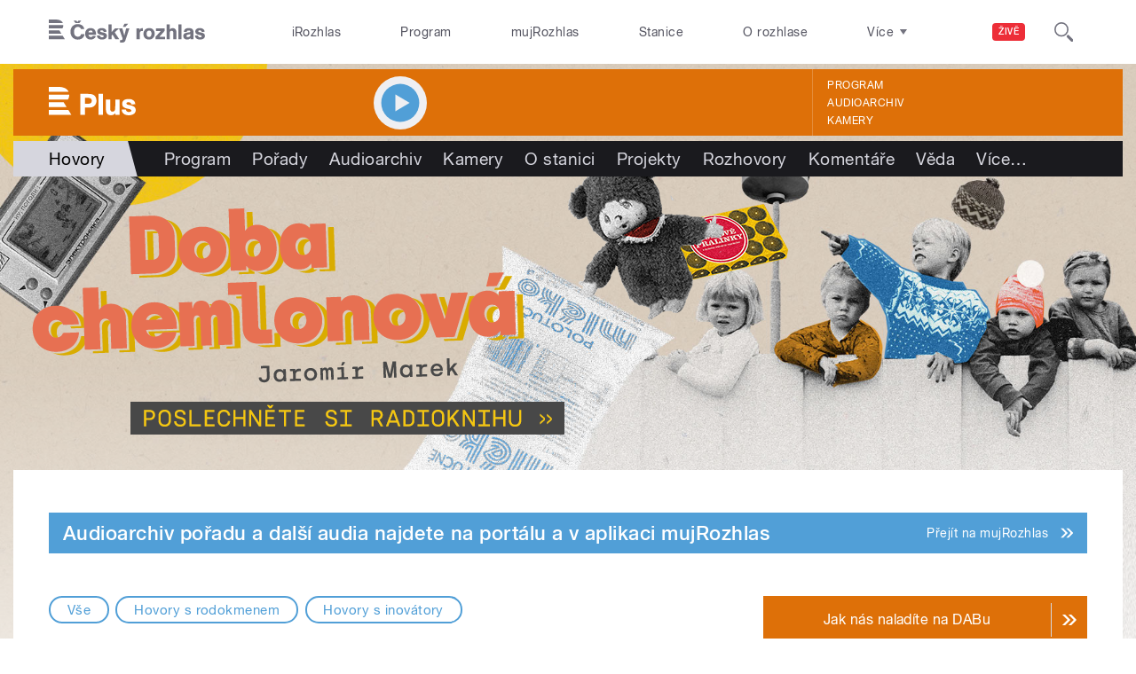

--- FILE ---
content_type: text/html; charset=utf-8
request_url: https://plus.rozhlas.cz/hovory-6482988?page=1
body_size: 36952
content:

<!DOCTYPE html>
  <!--[if IEMobile 7]><html class="no-js ie iem7" lang="cs" dir="ltr"><![endif]-->
  <!--[if lte IE 6]><html class="no-js ie lt-ie9 lt-ie8 lt-ie7" lang="cs" dir="ltr"><![endif]-->
  <!--[if (IE 7)&(!IEMobile)]><html class="no-js ie lt-ie9 lt-ie8" lang="cs" dir="ltr"><![endif]-->
  <!--[if IE 8]><html class="no-js ie lt-ie9" lang="cs" dir="ltr"><![endif]-->
  <!--[if (gte IE 9)|(gt IEMobile 7)]><html class="no-js ie" lang="cs" dir="ltr" prefix=": fb: http://ogp.me/ns/fb# og: http://ogp.me/ns# article: http://ogp.me/ns/article# book: http://ogp.me/ns/book# profile: http://ogp.me/ns/profile# video: http://ogp.me/ns/video# product: http://ogp.me/ns/product#"><![endif]-->
  <!--[if !IE]><!--><html class="no-js" lang="cs" dir="ltr" prefix=": fb: http://ogp.me/ns/fb# og: http://ogp.me/ns# article: http://ogp.me/ns/article# book: http://ogp.me/ns/book# profile: http://ogp.me/ns/profile# video: http://ogp.me/ns/video# product: http://ogp.me/ns/product#"><!--<![endif]-->
<head>
  <!--[if IE]><![endif]-->
<meta charset="utf-8" />
<link href="https://api.rozhlas.cz/data/v2/podcast/show/6482988.rss" rel="alternate" type="application/rss+xml" title="Hovory RSS feed" />
<link rel="shortcut icon" href="https://plus.rozhlas.cz/sites/default/files/favicon_plus.ico" type="image/vnd.microsoft.icon" />
<script>dataLayer = [{"entityBundle":"show","entityLabel":"Hovory","entityTnid":"0","entityVid":"1446429","entityUid":"786","entityCreated":"1358861515","entityStatus":"1","domain":"plus","matrixID":"1","event":"pageview","siteDomain":"rozhlas.cz","siteContext":"plus","siteDocumentPath":"\/hovory-6482988?page=1","siteBroadcastStation":"plus","contentCreator":"plus","sourceDomain":"plus","siteDocumentTitle":"Hovory | Plus","siteSection":"spolecnost","siteEntityBundle":"show","siteEntityLabel":"Hovory","contentName":"Hovory","contentID":"6482988","contentAuthor":"","contentLength":146,"showType":"box_mujrozhlas","active":"1","shortTitle":"Hovory","theme":{"784":"Spole\u010dnost"},"format":{"118":"Rozhovor"},"showCategory":{"722":"Publicistika"},"podcast":"1","applePodcastID":"1217387715","googlePodcastID":"aHR0cHM6Ly9hcGkucm96aGxhcy5jei9kYXRhL3YyL3BvZGNhc3Qvc2hvdy82NDgyOTg4LnJzcw","spotifyID":"6E7ouwUwd50ogu1a7D9Tdw","showPeople":{"5004021":"Vladim\u00edr Kroc","5007972":"Tatiana \u010cab\u00e1kov\u00e1","5205735":"Petr Vizina","5000817":"Mark\u00e9ta Vozkov\u00e1","5002287":"Petr \u0160im\u016fnek","5003280":"Ond\u0159ej Konr\u00e1d","6506946":"Renata Kalensk\u00e1","5000469":"Michael Rozsypal","8174772":"Nad\u011b\u017eda H\u00e1vov\u00e1","5003298":"Lenka Buri\u00e1nkov\u00e1","5004012":"Eva H\u016flkov\u00e1"},"station":{"870":"Plus"}}];</script>
<link rel="profile" href="http://www.w3.org/1999/xhtml/vocab" />
<meta name="HandheldFriendly" content="true" />
<meta name="MobileOptimized" content="width" />
<meta http-equiv="cleartype" content="on" />
<link rel="apple-touch-icon-precomposed" href="https://plus.rozhlas.cz/sites/all/themes/custom/e7/apple-touch-icon-precomposed-114x114.png" sizes="114x114" />
<link rel="apple-touch-icon-precomposed" href="https://plus.rozhlas.cz/sites/all/themes/custom/e7/apple-touch-icon-precomposed-144x144.png" sizes="144x144" />
<link rel="apple-touch-icon-precomposed" href="https://plus.rozhlas.cz/sites/all/themes/custom/e7/apple-touch-icon-precomposed-72x72.png" sizes="72x72" />
<link rel="apple-touch-icon-precomposed" href="https://plus.rozhlas.cz/sites/all/themes/custom/e7/apple-touch-icon-precomposed.png" />
<meta name="description" content="Rozhovor s osobností, která má zajímavý osobní i profesní život a názory. Hosty pořadu jsou respektované, ne nutně mediálně známé tváře všech oblastí společnosti. " />
<meta name="abstract" content="Rozhovor s osobností, která má zajímavý osobní i profesní život a názory. Hosty pořadu jsou respektované, ne nutně mediálně známé tváře všech oblastí společnosti. " />
<meta name="keywords" content="Publicistika, rozhlas, veřejná služba, Český rozhlas, pořady, vysílání, program vysílání" />
<meta name="viewport" content="width=device-width" />
<meta name="generator" content="Drupal 7 (http://drupal.org)" />
<link rel="canonical" href="https://plus.rozhlas.cz/hovory-6482988" />
<link rel="shortlink" href="https://plus.rozhlas.cz/node/6482988" />
<meta property="og:site_name" content="Plus" />
<meta property="og:type" content="article" />
<meta property="og:url" content="https://plus.rozhlas.cz/hovory-6482988" />
<meta property="og:title" content="Hovory" />
<meta property="og:description" content="Rozhovor s osobností, která má zajímavý osobní i profesní život a názory. Hosty pořadu jsou respektované, ne nutně mediálně známé tváře všech oblastí společnosti. " />
<meta property="og:updated_time" content="2025-11-03T15:56:21+01:00" />
<meta property="og:image" content="https://plus.rozhlas.cz/sites/default/files/styles/facebook/public/images/f34dce21d915bd3a194ed5045b28527e.jpg?itok=cBYLE20S" />
<meta property="og:image:url" content="https://plus.rozhlas.cz/sites/default/files/styles/facebook/public/images/f34dce21d915bd3a194ed5045b28527e.jpg?itok=cBYLE20S" />
<meta name="twitter:card" content="summary_large_image" />
<meta name="twitter:url" content="https://plus.rozhlas.cz/hovory-6482988" />
<meta name="twitter:title" content="Hovory" />
<meta name="twitter:description" content="Rozhovor s osobností, která má zajímavý osobní i profesní život a názory. Hosty pořadu jsou respektované, ne nutně mediálně známé tváře všech oblastí společnosti. " />
<meta name="twitter:image" content="https://plus.rozhlas.cz/sites/default/files/styles/twitter/public/images/f34dce21d915bd3a194ed5045b28527e.jpg?itok=NYXnzmsY#6971a00b70aa8" />
<meta property="article:published_time" content="2013-01-22T14:31:55+01:00" />
<meta property="article:modified_time" content="2025-11-03T15:56:21+01:00" />
    <meta name="twitter:dnt" content="on" />  <title>Hovory | Plus</title>
  <link type="text/css" rel="stylesheet" href="/sites/default/files/advagg_css/css__GBjzmUY-Gc71J7kBt1Tc6sRlgH2c7wx3VctlmKm8Iow__l3aOkxtKif_bniKKpiK5vFrVgn3b8xt01-OBcnSkqks__AepQsBqnHDPvQeQBqKz8sYxuo4xvF_O8XMyFGOCqO4k.css" media="all" />
<link type="text/css" rel="stylesheet" href="/sites/default/files/advagg_css/css__2GiARazTPkqbJXkQDl2P0cJoUew42XRSmDKK1Y8VACw__qprGZRNLqiO1IQOpUQV8twZWpGVqH2ZFjufGZrQFEj8__AepQsBqnHDPvQeQBqKz8sYxuo4xvF_O8XMyFGOCqO4k.css" media="all" />
<link type="text/css" rel="stylesheet" href="/sites/default/files/advagg_css/css__BF8W_blKQtPnbjQTY9x1jeMYAPMgw_DaHD_Jx-1OrhE__VgwyfQt-yRZrTCQFX_pOadE6PR9mZKmik_FgvfGFGJc__AepQsBqnHDPvQeQBqKz8sYxuo4xvF_O8XMyFGOCqO4k.css" media="screen" />
<link type="text/css" rel="stylesheet" href="/sites/default/files/advagg_css/css__XxBTW50_XnMb9oGV956xnQ2Ymlf_ZEduUfwOF3ytJ60__ppwpw5AD_6QGHt1-JMaKGhtfk2-WDv7yB6EqzXySrWE__AepQsBqnHDPvQeQBqKz8sYxuo4xvF_O8XMyFGOCqO4k.css" media="all" />
<link type="text/css" rel="stylesheet" href="/sites/default/files/advagg_css/css__PHfxKdry1WYvjBvAkjEgDxfThyMrlHyWh98c3zQs0yI__IBm_8LQNXI_gpPabK2zSF8xtkSvVrmoRBVooBo9RHKM__AepQsBqnHDPvQeQBqKz8sYxuo4xvF_O8XMyFGOCqO4k.css" media="all" />
  
  <!-- Google Tag Manager -->
  <script>(function(w,d,s,l,i){w[l]=w[l]||[];w[l].push({'gtm.start':new Date().getTime(),event:'gtm.js'});var f=d.getElementsByTagName(s)[0],j=d.createElement(s),dl=l!='dataLayer'?'&l='+l:'';j.async=true;j.src='https://www.googletagmanager.com/gtm.js?id='+i+dl;f.parentNode.insertBefore(j,f);})(window,document,'script','dataLayer','GTM-WXJSC5M');</script>
  <!-- End Google Tag Manager -->

  <script>
    var CROnfig = {};
    CROnfig.show_rzsport = true;
    CROnfig.rzSportPlaysRadiozurnal = false;
    CROnfig.rzSportPlayerRapiStage = false;
    CROnfig.show_pohoda = true;
    CROnfig.zalozniplayer = false;
  </script>
  <script type="text/javascript" src="/sites/default/files/advagg_js/js__rYWh82IgrqwAqNoSrkeEAaM0iZFArNngvb2-Q5fVsv4__ZHV5jMksziuQGbGYfeBkn2jd1S6B37yFufuSc3NefBo__AepQsBqnHDPvQeQBqKz8sYxuo4xvF_O8XMyFGOCqO4k.js"></script>
<script type="text/javascript">
<!--//--><![CDATA[//><!--
var googletag = googletag || {};
googletag.cmd = googletag.cmd || [];
googletag.slots = googletag.slots || {};
//--><!]]>
</script>
<script type="text/javascript" src="/sites/default/files/advagg_js/js__nx-rsuUh3rhCkWAaCgnPDW5VpSdhPjFPsiInYKmAj1c__wK5T9g-zXDqMyJZe2F2HSuD7ULCdthMbPrwjmXEX9ww__AepQsBqnHDPvQeQBqKz8sYxuo4xvF_O8XMyFGOCqO4k.js"></script>
<script type="text/javascript" src="/sites/default/files/advagg_js/js__3LuYkqUjZCBoSLlHr2m61kSbmsCSqUKFXy8HcWtx3W4__fjMmdyFoQfs65a7ohq9q0rrTzQSedREzEOJ7PEgkNE8__AepQsBqnHDPvQeQBqKz8sYxuo4xvF_O8XMyFGOCqO4k.js" async="async"></script>
<script type="text/javascript" src="/sites/default/files/advagg_js/js__RPyYfJ4hDepGgZWtp1VbdI9yRaaKhnupkp97kCqBx00___VKZphQ1g0R1q7NLg3c5j8TW51VAlZJ6OKVG4z51ylM__AepQsBqnHDPvQeQBqKz8sYxuo4xvF_O8XMyFGOCqO4k.js"></script>
<script type="text/javascript" src="/sites/default/files/advagg_js/js__jq17M-Yn_NCLn9fAP1e9VYcwYPzfnHMvZJeRHnXxzb0__Eb6lKcH_m17idr7gsrEY7-M8ZzzuhGRfALj8WgvtM9k__AepQsBqnHDPvQeQBqKz8sYxuo4xvF_O8XMyFGOCqO4k.js" async="async"></script>
<script type="text/javascript" src="/sites/default/files/advagg_js/js__wl14XbUimBFmp94EIdah0ABCfPbvawYfkYnlKdXjnO8__sw7ZRB1zb_UPjUmgbiyyEOdYgQ1NwX9mPkwdRvLHDpw__AepQsBqnHDPvQeQBqKz8sYxuo4xvF_O8XMyFGOCqO4k.js"></script>
<script type="text/javascript">
<!--//--><![CDATA[//><!--
googletag.cmd.push(function() {
googletag.slots["d7_aside01_plus"] = googletag.defineSlot("40021396/d7_aside01/d7_aside01_plus", [320, 160], "dfp-ad-d7_aside01_plus")
  .addService(googletag.pubads())
});
//--><!]]>
</script>
<script type="text/javascript">
<!--//--><![CDATA[//><!--
googletag.cmd.push(function() {
googletag.slots["d7_aside02_plus"] = googletag.defineSlot("40021396/d7_aside02/d7_aside02_plus", [320, 160], "dfp-ad-d7_aside02_plus")
  .addService(googletag.pubads())
});
//--><!]]>
</script>
<script type="text/javascript" src="/sites/default/files/advagg_js/js__rK18hrli4K58_nvqUZrn9dBH9DEQGvZWkhkOtQbmtMY__WcT3Q2crdrKi2EHa4S2isbSrXXO5RbKkDpvVkjhTmaY__AepQsBqnHDPvQeQBqKz8sYxuo4xvF_O8XMyFGOCqO4k.js"></script>
<script type="text/javascript">
<!--//--><![CDATA[//><!--
document.createElement( "picture" );
//--><!]]>
</script>
<script type="text/javascript" src="/sites/default/files/advagg_js/js__pFtEQJvId5QyuxpyywogU938GXS3GMyGjQziQRZPyb8__dQT-o5CgVnDV9A-I1m2xtU4J_paYKfCnTMrCPiTJZpk__AepQsBqnHDPvQeQBqKz8sYxuo4xvF_O8XMyFGOCqO4k.js"></script>
<script type="text/javascript">
<!--//--><![CDATA[//><!--
googletag.cmd.push(function() {
  googletag.pubads().enableAsyncRendering();
  googletag.pubads().enableSingleRequest();
  googletag.pubads().collapseEmptyDivs(true);
});

googletag.cmd.push(function() {
googletag.enableServices();
});

//--><!]]>
</script>
<script type="text/javascript" src="/sites/default/files/advagg_js/js__zWl0eYlEVbUh_7hp62Eiz7Uc4eJ2DDZbMhiVVO4_Llo__Kxw5F1L1RfiPLY9lJabwcuSG1XdzXd58z7z-RNjRcEA__AepQsBqnHDPvQeQBqKz8sYxuo4xvF_O8XMyFGOCqO4k.js"></script>
<script type="text/javascript" src="/sites/default/files/advagg_js/js__ZL-2Cq9PBcUjhEoJ4omOxtW0_4aZpyH4lcKIfbt0WTU__6McCmQfoZNGzAxoZMPNc5xGwFM91dq9fqVr-56vEcxI__AepQsBqnHDPvQeQBqKz8sYxuo4xvF_O8XMyFGOCqO4k.js"></script>
<script type="text/javascript" src="/sites/default/files/advagg_js/js__iZ-ZgsOGGv8eNMcTp087He63DEThq_I6rFvIGnDwXeo__MyA8cat7xRB-VZOV8JR0rILc-9rVbBizHbjzHSb8WvQ__AepQsBqnHDPvQeQBqKz8sYxuo4xvF_O8XMyFGOCqO4k.js"></script>
<script type="text/javascript" src="/sites/default/files/advagg_js/js__za5hWiKjL6kqxt5fS5nVQRqXhwbOgSuYuPcBnn1SptI__ZMt0lnXvsctqLqdpPSpaXluDd4LQTp2fUWaHZ-jn_JU__AepQsBqnHDPvQeQBqKz8sYxuo4xvF_O8XMyFGOCqO4k.js"></script>
<script type="text/javascript" src="/sites/default/files/advagg_js/js__nU0KMthhylKLeRETj9KvuK_iYkA7N4lJNkYpsOL7Jg4__3-hZ7xBVQpHYy67ZZqjHtTV-6n6d62kUo-jaWxBUuJg__AepQsBqnHDPvQeQBqKz8sYxuo4xvF_O8XMyFGOCqO4k.js"></script>
<script type="text/javascript" src="/sites/default/files/advagg_js/js__nxUG0XXImTC1ZOsDz3XKTn1BLBRx_nrO9MNwxf6EWN8__RiyVyVU1Hu3PTBUXR3Tk48YM5_GOitSjdWdvv9lagu8__AepQsBqnHDPvQeQBqKz8sYxuo4xvF_O8XMyFGOCqO4k.js"></script>
<script type="text/javascript" src="/sites/default/files/advagg_js/js__I7lmrYIinhbbMMt8o9WEDrLe2NsojNBXXRijudhKics__w5Eqtdh1UBAT5Fc9YlB3N-k-H9QaED2gQ_tBbZVjKZE__AepQsBqnHDPvQeQBqKz8sYxuo4xvF_O8XMyFGOCqO4k.js"></script>
<script type="text/javascript" src="/sites/default/files/advagg_js/js__b3U5n2mOID71vmIvwnrOhOeqYlVqQ9C4uqBD8TpykF4__xaAWT3tMy17M5oCKdxEBUA75DBmumlqdHOJd4Zk9SrQ__AepQsBqnHDPvQeQBqKz8sYxuo4xvF_O8XMyFGOCqO4k.js"></script>
<script type="text/javascript">
<!--//--><![CDATA[//><!--
jQuery.extend(Drupal.settings, {"basePath":"\/","pathPrefix":"","setHasJsCookie":0,"ajaxPageState":{"theme":"e7","theme_token":"YAL94G2mypn9VOeS09TdvT7PgDjLr6mVTSCWnQBHz5A","jquery_version":"2.1","css":{"sites\/all\/themes\/contrib\/omega\/omega\/css\/modules\/system\/system.base.css":1,"sites\/all\/themes\/contrib\/omega\/omega\/css\/modules\/system\/system.menus.theme.css":1,"sites\/all\/themes\/contrib\/omega\/omega\/css\/modules\/system\/system.messages.theme.css":1,"sites\/all\/themes\/contrib\/omega\/omega\/css\/modules\/system\/system.theme.css":1,"sites\/all\/modules\/custom\/cro_layouts\/cro_layouts.css":1,"sites\/all\/modules\/contrib\/date\/date_api\/date.css":1,"sites\/all\/modules\/contrib\/date\/date_popup\/themes\/datepicker.1.7.css":1,"sites\/all\/modules\/contrib\/domain\/domain_nav\/domain_nav.css":1,"modules\/node\/node.css":1,"sites\/all\/modules\/contrib\/picture\/picture_wysiwyg.css":1,"sites\/all\/themes\/contrib\/omega\/omega\/css\/modules\/field\/field.theme.css":1,"sites\/all\/modules\/contrib\/views\/css\/views.css":1,"sites\/all\/themes\/contrib\/omega\/omega\/css\/modules\/user\/user.base.css":1,"sites\/all\/themes\/contrib\/omega\/omega\/css\/modules\/user\/user.theme.css":1,"misc\/ui\/jquery.ui.core.css":1,"misc\/ui\/jquery.ui.theme.css":1,"sites\/all\/libraries\/soundmanager2\/demo\/bar-ui\/css\/bar-ui.css":1,"sites\/all\/modules\/contrib\/picture\/lazysizes\/plugins\/aspectratio\/ls.aspectratio.css":1,"sites\/all\/modules\/contrib\/ctools\/css\/ctools.css":1,"sites\/all\/modules\/contrib\/ctools\/css\/modal.css":1,"sites\/all\/modules\/contrib\/modal_forms\/css\/modal_forms_popup.css":1,"sites\/all\/modules\/contrib\/panels\/css\/panels.css":1,"sites\/all\/libraries\/photoswipe\/dist\/photoswipe.css":1,"sites\/all\/libraries\/photoswipe\/dist\/default-skin\/default-skin.css":1,"sites\/all\/libraries\/fontello\/css\/fontello.css":1,"sites\/all\/modules\/custom\/cro_search_box\/cro_search_box.css":1,"sites\/all\/themes\/custom\/e7\/css\/e7.normalize.css":1,"sites\/all\/themes\/custom\/e7\/css\/e7.hacks.css":1,"sites\/all\/themes\/custom\/e7\/css\/e7.styles.css":1},"js":{"sites\/all\/modules\/contrib\/picture\/picturefill2\/picturefill.min.js":1,"sites\/all\/modules\/contrib\/picture\/picture.min.js":1,"sites\/all\/modules\/modified-contrib\/photoswipe\/js\/photoswipe.jquery.js":1,"sites\/all\/modules\/custom\/cro_autoplay\/js\/cro_autoplay.js":1,"sites\/all\/modules\/contrib\/jquery_update\/replace\/jquery\/2.1\/jquery.min.js":1,"misc\/jquery-extend-3.4.0.js":1,"misc\/jquery-html-prefilter-3.5.0-backport.js":1,"misc\/jquery.once.js":1,"misc\/drupal.js":1,"sites\/all\/themes\/contrib\/omega\/omega\/js\/no-js.js":1,"sites\/all\/modules\/contrib\/picture\/lazysizes\/lazysizes.min.js":1,"sites\/all\/modules\/contrib\/jquery_update\/replace\/ui\/ui\/minified\/jquery.ui.core.min.js":1,"sites\/all\/modules\/contrib\/picture\/lazysizes\/plugins\/aspectratio\/ls.aspectratio.min.js":1,"sites\/all\/modules\/contrib\/jquery_update\/replace\/ui\/external\/jquery.cookie.js":1,"sites\/all\/modules\/contrib\/jquery_update\/replace\/jquery.form\/3\/jquery.form.min.js":1,"sites\/all\/libraries\/soundmanager2\/script\/soundmanager2-nodebug-jsmin.js":1,"misc\/form-single-submit.js":1,"misc\/ajax.js":1,"sites\/all\/modules\/contrib\/jquery_update\/js\/jquery_update.js":1,"sites\/all\/modules\/custom\/cro_twitter\/js\/cro_twitter.js":1,"sites\/all\/modules\/contrib\/admin_menu\/admin_devel\/admin_devel.js":1,"sites\/all\/modules\/custom\/site_tweaks\/js\/site_tweaks.js":1,"public:\/\/languages\/cs_kXq7WhMyrha0TzO4_uXpQOMbP444pxdi5rTkCalsljA.js":1,"misc\/progress.js":1,"sites\/all\/modules\/contrib\/ctools\/js\/modal.js":1,"sites\/all\/modules\/contrib\/modal_forms\/js\/modal_forms_popup.js":1,"sites\/all\/modules\/contrib\/better_exposed_filters\/better_exposed_filters.js":1,"sites\/all\/modules\/contrib\/ctools\/js\/auto-submit.js":1,"sites\/all\/themes\/custom\/e7\/js\/exposed_filters.js":1,"sites\/all\/libraries\/photoswipe\/dist\/photoswipe.min.js":1,"sites\/all\/libraries\/photoswipe\/dist\/photoswipe-ui-default.min.js":1,"sites\/all\/modules\/custom\/cro_hotnews\/js\/cro_hotnews.js":1,"sites\/all\/modules\/custom\/cro_search_box\/cro_search_box.js":1,"sites\/all\/modules\/custom\/cro_data_api_helper\/js\/libs\/jquery.cycle.lite-1.7.js":1,"sites\/all\/modules\/custom\/cro_data_api_helper\/js\/libs\/jquery.popup-v1.js":1,"sites\/all\/modules\/custom\/cro_player_box\/js\/cro_player_box.js":1,"sites\/all\/modules\/contrib\/datalayer\/datalayer.js":1,"sites\/all\/modules\/custom\/cro_data_api_helper\/js\/jquery.cro-2.0.14.js":1,"sites\/all\/modules\/custom\/cro_player_box\/js\/jquery.cro.box.schedule.single-2.1.1.js":1,"sites\/all\/modules\/custom\/cro_blocks\/js\/cro_stationsbox.js":1,"sites\/all\/modules\/custom\/cro_soundmanager\/js\/shaka-player.compiled.js":1,"sites\/all\/themes\/custom\/e7\/js\/cro_ui_analytics.js":1,"sites\/all\/modules\/custom\/cro_soundmanager\/js\/cro_rapi_player.js":1,"sites\/all\/themes\/custom\/e7\/js\/cro_buttons.js":1,"sites\/all\/themes\/custom\/e7\/js\/cro_carousel.js":1,"sites\/all\/themes\/custom\/e7\/js\/cro_floatingfixedbuttons.js":1,"sites\/all\/themes\/custom\/e7\/js\/cro_floatingfixednav.js":1,"sites\/all\/themes\/custom\/e7\/js\/cro_gallery_ga.js":1,"sites\/all\/themes\/custom\/e7\/js\/cro_responsivelist.js":1,"sites\/all\/themes\/custom\/e7\/js\/cro_responsiveembeds.js":1,"sites\/all\/themes\/custom\/e7\/js\/cro_dropdowns.js":1,"sites\/all\/themes\/custom\/e7\/js\/e7.behaviors.js":1,"sites\/all\/themes\/custom\/e7\/js\/jquery.mobile-events.min.js":1,"sites\/all\/themes\/custom\/e7\/..\/cro_admin_theme\/js\/mobile_menu.js":1}},"CToolsModal":{"loadingText":"Na\u010d\u00edt\u00e1n\u00ed...","closeText":"Zav\u0159\u00edt okno","closeImage":"\u003Cimg src=\u0022https:\/\/plus.rozhlas.cz\/sites\/all\/modules\/contrib\/ctools\/images\/icon-close-window.png\u0022 alt=\u0022Zav\u0159\u00edt okno\u0022 title=\u0022Zav\u0159\u00edt okno\u0022 \/\u003E","throbber":"\u003Cimg src=\u0022https:\/\/plus.rozhlas.cz\/sites\/all\/modules\/contrib\/ctools\/images\/throbber.gif\u0022 alt=\u0022Na\u010d\u00edt\u00e1n\u00ed\u0022 title=\u0022Na\u010d\u00edt\u00e1n\u00ed...\u0022 \/\u003E"},"modal-popup-small":{"modalSize":{"type":"fixed","width":300,"height":300},"modalOptions":{"opacity":0.85,"background":"#000"},"animation":"fadeIn","modalTheme":"ModalFormsPopup","throbber":"\u003Cimg src=\u0022https:\/\/plus.rozhlas.cz\/sites\/all\/modules\/contrib\/modal_forms\/images\/loading_animation.gif\u0022 alt=\u0022Na\u010d\u00edt\u00e1n\u00ed...\u0022 title=\u0022Na\u010d\u00edt\u00e1n\u00ed\u0022 \/\u003E","closeText":"Zav\u0159\u00edt"},"modal-popup-medium":{"modalSize":{"type":"fixed","width":550,"height":450},"modalOptions":{"opacity":0.85,"background":"#000"},"animation":"fadeIn","modalTheme":"ModalFormsPopup","throbber":"\u003Cimg src=\u0022https:\/\/plus.rozhlas.cz\/sites\/all\/modules\/contrib\/modal_forms\/images\/loading_animation.gif\u0022 alt=\u0022Na\u010d\u00edt\u00e1n\u00ed...\u0022 title=\u0022Na\u010d\u00edt\u00e1n\u00ed\u0022 \/\u003E","closeText":"Zav\u0159\u00edt"},"modal-popup-large":{"modalSize":{"type":"scale","width":0.8,"height":0.8},"modalOptions":{"opacity":0.85,"background":"#000"},"animation":"fadeIn","modalTheme":"ModalFormsPopup","throbber":"\u003Cimg src=\u0022https:\/\/plus.rozhlas.cz\/sites\/all\/modules\/contrib\/modal_forms\/images\/loading_animation.gif\u0022 alt=\u0022Na\u010d\u00edt\u00e1n\u00ed...\u0022 title=\u0022Na\u010d\u00edt\u00e1n\u00ed\u0022 \/\u003E","closeText":"Zav\u0159\u00edt"},"soundmanager2":{"mod_url":"\/sites\/all\/libraries\/soundmanager2\/swf\/","debug":false},"better_exposed_filters":{"views":{"cro_show":{"displays":{"b_018":{"filters":[]},"b_022a_6":{"filters":{"combine":{"required":false},"field_series_value":{"required":false}}},"b_023a_0":{"filters":[]}}}},"datepicker":false,"slider":false,"settings":[],"autosubmit":true},"urlIsAjaxTrusted":{"https:\/\/plus.rozhlas.cz\/hovory-6482988":true},"photoswipe":{"options":{"showAnimationDuration":333,"hideAnimationDuration":333,"showHideOpacity":false,"bgOpacity":1,"spacing":0.12,"allowPanToNext":true,"maxSpreadZoom":2,"loop":true,"pinchToClose":true,"closeOnScroll":false,"closeOnVerticalDrag":true,"mouseUsed":false,"escKey":true,"arrowKeys":true,"history":true,"errorMsg":"\u003Cdiv class=\u0022pswp__error-msg\u0022\u003E\u003Ca href=\u0022%url%\u0022 target=\u0022_blank\u0022\u003EThe image\u003C\/a\u003E could not be loaded.\u003C\/div\u003E","preload":[1,1],"mainClass":null,"focus":true}},"cro-node-contact-form-modal-style":{"modalClass":"cro-node-contact-form"},"dataLayer":{"languages":{"cs":{"language":"cs","name":"Czech","native":"\u010ce\u0161tina","direction":"0","enabled":"1","plurals":"3","formula":"(((($n%10)==1)\u0026\u0026(($n%100)!=11))?(0):((((($n%10)\u003E=2)\u0026\u0026(($n%10)\u003C=4))\u0026\u0026((($n%100)\u003C10)||(($n%100)\u003E=20)))?(1):2))","domain":"","prefix":"","weight":"0","javascript":"kXq7WhMyrha0TzO4_uXpQOMbP444pxdi5rTkCalsljA"},"en":{"language":"en","name":"English","native":"English","direction":"0","enabled":"1","plurals":"0","formula":"","domain":"","prefix":"en","weight":"0","javascript":""}}}});
//--><!]]>
</script>
  
</head>
<body class="html not-front not-logged-in page-node page-node- page-node-6482988 node-type-show domain-plus-rozhlas-cz section-hovory-6482988 section-hovory-6482988 plus web-station    promo">
  <div id="fb-root"></div>
	<!-- Google Tag Manager (noscript) -->
  <noscript>
	  <iframe src="https://www.googletagmanager.com/ns.html?id=GTM-WXJSC5M" height="0" width="0" style="display:none;visibility:hidden"></iframe>
	</noscript>
  <!-- End Google Tag Manager (noscript) -->

  <a href="#main-content" class="element-invisible element-focusable">Přejít k hlavnímu obsahu</a>
    
  <div class="page">

  <header class="l-grid--12-1" role="banner">
    <nav class="b-014a">

  <div class="b-014a__logo">
    <a href="https://www.rozhlas.cz" title="Český rozhlas">
      <span class="hidden">Český Rozhlas</span>
    </a>
  </div>

      
  <ul class="b-014a__list"><li class="first b-014a__list-item"><a href="https://www.irozhlas.cz">iRozhlas</a></li>
<li class="b-014a__list-item"><a href="http://www.rozhlas.cz/program/portal/">Program</a></li>
<li class="b-014a__list-item"><a href="http://mujrozhlas.cz">mujRozhlas</a></li>
<li class="b-014a__list-item"><a href="https://portal.rozhlas.cz/stanice">Stanice</a></li>
<li class="last b-014a__list-item"><a href="http://www.rozhlas.cz/informace/portal/">O rozhlase</a></li>
</ul>
  
      
  <div class="b-014a__searchbar" id="cro_searchbox">
	<form action="/search" method="get" id="search-form">
		<input type="text" name="query" title="" placeholder="Napište, co hledáte">
		<button type="submit" class="b-014a__searchbar-submit" aria-label="Hledat">
			<span class="b-014a__searchbar-submit-image">
				<span class="hidden">Hledat</span>
			</span>
		</button>
    <input type="hidden" name="source" value="">
	</form>
</div>
  
</nav>

  
  <!-- stationbox desktop placeholder -->
<div class="b-001c__placeholder b-001c__placeholder--desktop b-001c__placeholder--active b-001c__anchor">
  <section class="box b-001c">
    <h2>Poslouchejte živě</h2>
    <div id="cro_stationsbox" class="b-001c__block--stations"></div>

    <div class="b-001c__block--buttons">
      <button id="regionalStationsButton" class="b-001c__toggler-wrap">
        <div class="b-001c__toggler">Regionální stanice</div>
      </button>

      <button id="alloverStationsButton" class="b-001c__toggler-wrap" hidden>
        <div class="b-001c__toggler b-001c__toggler--global">Celoplošné stanice</div>
      </button>

      <div class="b-001c__link">
        <a href="https://www.rozhlas.cz/stanice/portal/" class="b-001c__link-item">Stanice</a>
        <a href="https://www.mujrozhlas.cz/porady" class="b-001c__link-item">Audioarchiv</a>
        <a href="https://www.rozhlas.cz/iradio/podcast/" class="b-001c__link-item">Podcasty</a>
      </div>
    </div>
  </section>
</div>
<nav class="b-014b">
  <div class="b-014b__list-wrapper" style="display: none;">

    <!-- search bar -->
    <div class="b-014b__searchbar">
      <form id="search-form" class="b-014b__searchbar-form" action="/search" method="get">
        <input class="b-014b__searchbar-input" type="text" name="query" title="" placeholder="Napište, co hledáte">
        <button class="b-014b__searchbar-submit" type="submit" aria-label="Hledat">
          <span class="b-014b__searchbar-submit-image">
            <span class="hidden">Hledat</span>
          </span>
        </button>
      </form>
    </div>

    <!-- top submenu -->
          
  <ul class="b-014b__list"><li class="first b-014b__list-item"><a href="https://portal.rozhlas.cz/podcasty/porady">Podcasty</a></li>
<li class="b-014b__list-item"><a href="https://temata.rozhlas.cz/komentare">Komentáře</a></li>
<li class="b-014b__list-item"><a href="https://temata.rozhlas.cz/kultura">Kultura</a></li>
<li class="b-014b__list-item"><a href="https://www.irozhlas.cz/sport">Sport</a></li>
<li class="b-014b__list-item"><a href="https://portal.rozhlas.cz/vysilace/">Jak nás naladíte</a></li>
<li class="b-014b__list-item"><a href="https://www.mujrozhlas.cz/hry-cetby-povidky">Hry, četby, povídky</a></li>
<li class="b-014b__list-item"><a href="https://temata.rozhlas.cz/veda">Věda</a></li>
<li class="b-014b__list-item"><a href="https://temata.rozhlas.cz/nabozenstvi">Náboženství</a></li>
<li class="b-014b__list-item"><a href="https://digital.rozhlas.cz/">Digitální rádio</a></li>
<li class="b-014b__list-item"><a href="https://temata.rozhlas.cz/historie">Historie</a></li>
<li class="b-014b__list-item"><a href="https://temata.rozhlas.cz/priroda">Příroda</a></li>
<li class="b-014b__list-item"><a href="https://www.youtube.com/user/ceskyrozhlas">Publicistika v obraze</a></li>
<li class="b-014b__list-item"><a href="http://www.rozhlas.cz/zelenavlna/portal/">Zelená vlna</a></li>
<li class="b-014b__list-item"><a href="https://radioteka.cz/"> Radiotéka - Kupte si audioknihu</a></li>
<li class="last b-014b__list-item"><a href="https://poplatek.rozhlas.cz/">Rozhlasový poplatek</a></li>
</ul>
    
  </div>
</nav>    <div class="header__wrapper">
      
  <!-- Beginning of TEMP markup -->
    <!-- End of TEMP markup -->


<!-- Node Special Header (show, event) -->
  <div class="header__promo-wrapper header__promo-wrapper--promo">
  <a href="https://plus.rozhlas.cz/jaromir-marek-doba-chemlonova-jak-jsem-prezil-socialismus-svoji-rodinu-a-brno-9585961" class="header__promo header__promo--desktop" title="" data-url-mobile="https://plus.rozhlas.cz/jaromir-marek-doba-chemlonova-jak-jsem-prezil-socialismus-svoji-rodinu-a-brno-9585961">
    <img src="https://plus.rozhlas.cz/sites/default/files/images/640bd6f5c77393ac4734e7731ea4ab21.png">
  </a>
  <a href="https://plus.rozhlas.cz/jaromir-marek-doba-chemlonova-jak-jsem-prezil-socialismus-svoji-rodinu-a-brno-9585961" class="header__promo header__promo--mobile" title="" data-url-mobile="https://plus.rozhlas.cz/jaromir-marek-doba-chemlonova-jak-jsem-prezil-socialismus-svoji-rodinu-a-brno-9585961">
    <img src="https://plus.rozhlas.cz/sites/default/files/images/2d35c4ab4ce312d22e4eb2b016c8ed69.jpg">
  </a>
</div>
<style>
  .promo .header__wrapper .header__promo-wrapper--default { display: none; }

  .promo .header__wrapper .header__promo-wrapper { order: 1; }
  .promo .header__wrapper .b-015 { order: 2; }
  .promo .header__wrapper .b-016__wrapper { order: 3; }

  .promo.web-station .header__wrapper .header__promo-wrapper { order: 3; }
  .promo.web-station .header__wrapper .b-015 { order: 1; }
  .promo.web-station .header__wrapper .b-016__wrapper { order: 2; }

  .promo .header__promo-wrapper--promo {
    display: block;
  }

  @media (min-width: 960px) {
    .promo .header__promo-wrapper--promo::after,
    .promo .header__promo-wrapper--promo::before,
    .promo .header__promo-video,
    .promo .header__promo-video::after {
      height: 950px;
    }
    .promo .header__promo-wrapper--promo::after {
      background-image: url('https://plus.rozhlas.cz/sites/default/files/images/f1e20eea18df457dba2e51f9f62a381a.jpg');
    }
        .promo .header__promo-wrapper--promo::before,
    .promo .header__promo-video::after {
      display: block;
    }
      }
</style>
<!-- Default: non-station header -->

<!-- Default station header -->
<div class="b-015 b-015__list bg-color-main">
  <div class="b-015__list-item b-015__list-item--left">
    <div class="b-015__logo-wrapper">
      <a class="b-015__logo bg-image-logo-main" href="/"></a>
      <span class="b-015__logo-textcontent">Plus</span>
    </div>
  </div>
  <div class="b-015__list-item b-015__list-item--right bg-gradient-vertical-60-color-add-3-to-color-main">
    <div class="b-015__launcher-wrapper">
              
  <div id="cro-box-schedule-single" data-station="plus">
	<div class="slot-0 b-015__launcher">
		<div class="b-015__launcher-button">
			<a class="button button-play--launcher" target="_blank" href="https://www.mujrozhlas.cz/zive/plus?autoplay=1">
				<div class="button__label hidden">Přehrát</div>
			</a>
		</div>
	</div>
</div>
            <ul class="b-015__services_list">
        <li class="b-015__services_list-item"><a href="/program" class="b-015__services_link b-015__services_link--program">Program</a></li>
        <li class="b-015__services_list-item"><a href="/audioarchiv" class="b-015__services_link b-015__services_link--audioarchiv">Audioarchiv</a></li>
        <li class="b-015__services_list-item"><a href="/kamery" class="b-015__services_link b-015__services_link--kamery">Kamery</a></li>
      </ul>
    </div>
  </div>
</div>
                                        <div class="b-016__wrapper b-016__wrapper--title-navigation">
              <h2><span>Hovory</span></h2>
                          <nav class="b-016">
  
  <ul class="b-016__list cro_responsivelist"><li class="first b-016__list-item"><a href="/program">Program</a></li>
<li class="b-016__list-item"><a href="/porady">Pořady</a></li>
<li class="b-016__list-item"><a href="/audioarchiv">Audioarchiv</a></li>
<li class="b-016__list-item"><a href="/kamery">Kamery</a></li>
<li class="b-016__list-item"><a href="/o-stanici-7161296">O stanici</a></li>
<li class="b-016__list-item"><a href="/projekty">Projekty</a></li>
<li class="b-016__list-item"><a href="/rozhovory">Rozhovory</a></li>
<li class="b-016__list-item"><a href="/komentare">Komentáře</a></li>
<li class="b-016__list-item"><a href="/veda">Věda</a></li>
<li class="b-016__list-item"><a href="/historie">Historie</a></li>
<li class="b-016__list-item"><a href="/lide">Lidé</a></li>
<li class="last b-016__list-item"><a href="/video">Video</a></li>
</ul>
</nav>
      </div>
    </div>
  </header>

  <div class="main">
    <div class="content" role="main">
              <div class="l-grid--12-1 item-special">
          <div id="hotnews"></div>
                  </div>
      <a id="main-content"></a>
                                  <!--<h1 class="page-type"></h1>-->
                                                    
  <div class="l-grid--12-1 nth-of-type--1 item-first">
    <div class="content-1--12-1">
        <div class="box b-011 b-011a">
    <a href="https://www.mujrozhlas.cz/rapi/view/show/49ed63aa-a811-3386-8b95-f9e5da4e42f5" class="b-011__button-forward">
      <span class="b-011__message">Audioarchiv pořadu a další audia najdete na portálu a v aplikaci mujRozhlas</span>
      <span class="b-011__label-action">Přejít na mujRozhlas</span>
    </a>
  </div>
    </div>
  </div>

    <div class="l-grid--8-1 nth-of-type--1 item-first">
                    <div class="content-1--8-1">
                



<section id="b022a6" class="box view view-cro-show view-id-cro_show view-display-id-b_022a_6 view-dom-id-6f27a5143c822140c7a0e1c68fd5e042 b-022a b-022">
      
  
  
      <div class="view-filters">
      <form class="views-exposed-form-cro-show-b-022a-6" action="https://plus.rozhlas.cz/hovory-6482988" method="get" id="views-exposed-form-cro-show-b-022a-6" accept-charset="UTF-8"><div><div class="views-exposed-form">
  <div class="views-exposed-widgets clearfix">

    
      
    
      
        <div id="edit-field-series-value-wrapper" class="views-exposed-widget views-widget-filter-field_series_value">
                              <div class="views-widget">
            <div id="edit-field-series-value" class="form-radios bef-select-as-radios ctools-auto-submit"><div class="form-item form-type-radio form-item-field-series-value">
 <input class="bef-select-as-radios ctools-auto-submit form-radio" type="radio" id="edit-field-series-value-all" name="field_series_value" value="All" />  <label class="option" for="edit-field-series-value-all">Vše </label>

</div>
<div class="form-item form-type-radio form-item-field-series-value">
 <input class="bef-select-as-radios ctools-auto-submit form-radio" type="radio" id="edit-field-series-value-1" name="field_series_value" value="1" />  <label class="option" for="edit-field-series-value-1">Hovory s rodokmenem </label>

</div>
<div class="form-item form-type-radio form-item-field-series-value">
 <input class="bef-select-as-radios ctools-auto-submit form-radio" type="radio" id="edit-field-series-value-2" name="field_series_value" value="2" />  <label class="option" for="edit-field-series-value-2">Hovory s inovátory </label>

</div>
</div>          </div>
                  </div>

      
                    <div class="views-exposed-widget views-submit-button-wrapper">
      <div class="views-widget">
      <div class="form-item form-type-textfield form-item-combine">
 <input placeholder="Hledat..." type="text" id="edit-combine" name="combine" value="" size="30" maxlength="128" class="form-text" />
</div>
      </div>
      <div class="views-exposed-widget views-submit-button">
        <input class="ctools-use-ajax ctools-auto-submit-click form-submit" type="submit" id="edit-submit-cro-show" value="Použít" /><div class="honeypot" style="position: absolute; left:-500000px;"><div class="form-item form-type-textfield form-item-url">
  <label for="edit-url">Url </label>
 <input type="text" id="edit-url" name="url" value="" size="60" maxlength="128" class="form-text" />
</div>
</div>      </div>
    </div>
      </div>
</div>
</div></form>    </div>
  
  
      
<ul class="b-022__list b-022a__list">		
	<li class="b-022__list-item b-022a__list-item">
		<div class="b-022__block b-022__block--image"><div class="image b-022a__image b-022__image"><a class="image-link __image-link" href="/kulturni-politika-smeru-neprinasi-nic-noveho-okolo-budovy-galerie-se-snazim-9587403"><picture >
<!--[if IE 9]><video style="display: none;"><![endif]-->
<source data-srcset="https://plus.rozhlas.cz/sites/default/files/styles/cro_3x2_tablet/public/uploader/foto_jakub_gulyas_240916-135259_ank.jpg?itok=Elzb9EQq&timestamp=1769054219 1x" data-aspectratio="960/640" media="(min-width: 640px)" />
<source data-srcset="https://plus.rozhlas.cz/sites/default/files/styles/cro_3x2_mobile/public/uploader/foto_jakub_gulyas_240916-135259_ank.jpg?itok=c6EQe3Nt&timestamp=1769054219 1x" data-aspectratio="640/427" media="(min-width: 480px)" />
<source data-srcset="https://plus.rozhlas.cz/sites/default/files/styles/cro_3x2_default/public/uploader/foto_jakub_gulyas_240916-135259_ank.jpg?itok=xBB1Zpns&timestamp=1769054219 1x" data-aspectratio="480/320" media="(min-width: 0px)" />
<!--[if IE 9]></video><![endif]-->
<!--[if lt IE 9]>
<img  class="lazyload" data-aspectratio="" src="[data-uri]" alt="Bývalá ředitelka Slovenské národní galerie Alexandra Kusá | foto: Jakub Gulyás" title="Bývalá ředitelka Slovenské národní galerie Alexandra Kusá | foto: Jakub Gulyás" />
<![endif]-->
<!--[if !lt IE 9]><!-->
<img  class="lazyload" data-aspectratio="" srcset="[data-uri] 1w" alt="Bývalá ředitelka Slovenské národní galerie Alexandra Kusá | foto: Jakub Gulyás" title="Bývalá ředitelka Slovenské národní galerie Alexandra Kusá | foto: Jakub Gulyás" />
<!-- <![endif]-->
</picture></a><div class="tag"><span>Společnost</span></div></div></div><div class="b-022__block b-022__block--description b-022a__block--description"><div class="b-022a__description-row"><div class="tag"><span>Společnost</span></div><div class="b-022__timestamp"><span class="b-022__timestamp--date">7. leden 2026</span></div></div><h3><a href="/kulturni-politika-smeru-neprinasi-nic-noveho-okolo-budovy-galerie-se-snazim-9587403" >Kulturní politika Smeru nepřináší nic nového. Okolo budovy galerie se snažím nechodit, říká Kusá</a></h3><p>Slovenští politici tvrdí, že místní národně konzervativní kultura je utlačovaná. „Od té doby, co Smer začal razit tuhle kulturní politiku, nevzniklo nic nového,“ říká Kusá.</p><div class="b-022__actions" published_date=2026-01-07T22:40:00><a class="button button-listaction button-listaction--play" href="/kulturni-politika-smeru-neprinasi-nic-noveho-okolo-budovy-galerie-se-snazim-9587403"><div class="button-listaction__label"><span class="button-listaction__label-nest">Přehrát</span></div></a><div class="button-listaction--share-bubble__wrapper"><a class="button button-listaction button-listaction--share" href="#"><div class="button-listaction__label"><span class="button-listaction__label-nest">Sdílet</span></div></a><div class="bubble-share" tabindex="-1"><ul class="bubble-share__list"><li class="bubble-share__list-item"><a title="Sdílet na Facebook" href="https://www.facebook.com/share.php?u=https://plus.rozhlas.cz/kulturni-politika-smeru-neprinasi-nic-noveho-okolo-budovy-galerie-se-snazim-9587403" class="button button-social button-social--bgcol button-social--facebook"><span>Facebook</span></a></li><li class="bubble-share__list-item"><a title="Sdílet na Twitter" href="https://twitter.com/intent/tweet?url=https://plus.rozhlas.cz/kulturni-politika-smeru-neprinasi-nic-noveho-okolo-budovy-galerie-se-snazim-9587403" class="button button-social button-social--bgcol button-social--x"></a></li><li class="bubble-share__list-item"><a title="Sdílet na LinkedIn" href="http://www.linkedin.com/shareArticle?mini=true&url=https://plus.rozhlas.cz/kulturni-politika-smeru-neprinasi-nic-noveho-okolo-budovy-galerie-se-snazim-9587403" class="button button-social button-social--bgcol button-social--linkedin"></a></li></ul></div></div></div></div>	</li>
	<li class="b-022__list-item b-022a__list-item">
		<div class="b-022__block b-022__block--image"><div class="image b-022a__image b-022__image"><a class="image-link __image-link" href="/s-jurajem-herzem-jsme-si-lezli-na-nervy-vzpomina-martin-nemec-na-nataceni-filmu-9587197"><picture >
<!--[if IE 9]><video style="display: none;"><![endif]-->
<source data-srcset="https://plus.rozhlas.cz/sites/default/files/styles/cro_3x2_tablet/public/images/94291fb992680a9bbe854bb0cc00ec2a_0.jpg?itok=k49dRZqm&timestamp=1769054219 1x" data-aspectratio="960/640" media="(min-width: 640px)" />
<source data-srcset="https://plus.rozhlas.cz/sites/default/files/styles/cro_3x2_mobile/public/images/94291fb992680a9bbe854bb0cc00ec2a_0.jpg?itok=rOrmQlyy&timestamp=1769054219 1x" data-aspectratio="640/427" media="(min-width: 480px)" />
<source data-srcset="https://plus.rozhlas.cz/sites/default/files/styles/cro_3x2_default/public/images/94291fb992680a9bbe854bb0cc00ec2a_0.jpg?itok=m9QVWjZh&timestamp=1769054219 1x" data-aspectratio="480/320" media="(min-width: 0px)" />
<!--[if IE 9]></video><![endif]-->
<!--[if lt IE 9]>
<img  class="lazyload" data-aspectratio="" src="[data-uri]" alt="Martin Němec | foto: Kateřina Cibulka,  Český rozhlas Plus" title="Martin Němec | foto: Kateřina Cibulka,  Český rozhlas Plus" />
<![endif]-->
<!--[if !lt IE 9]><!-->
<img  class="lazyload" data-aspectratio="" srcset="[data-uri] 1w" alt="Martin Němec | foto: Kateřina Cibulka,  Český rozhlas Plus" title="Martin Němec | foto: Kateřina Cibulka,  Český rozhlas Plus" />
<!-- <![endif]-->
</picture></a><div class="tag"><span>Společnost</span></div></div></div><div class="b-022__block b-022__block--description b-022a__block--description"><div class="b-022a__description-row"><div class="tag"><span>Společnost</span></div><div class="b-022__timestamp"><span class="b-022__timestamp--date">6. leden 2026</span></div></div><h3><a href="/s-jurajem-herzem-jsme-si-lezli-na-nervy-vzpomina-martin-nemec-na-nataceni-filmu-9587197" >S Jurajem Herzem jsme si lezli na nervy, vzpomíná Martin Němec na natáčení filmu T.M.A.</a></h3><p>Jak se z malíře stane hudebník? A co má společného a jak souvisí zvuk s tahy štětcem? V Hovorech se ptá Ondřej Konrád.</p><div class="b-022__actions" published_date=2026-01-06T22:40:00><a class="button button-listaction button-listaction--play" href="/s-jurajem-herzem-jsme-si-lezli-na-nervy-vzpomina-martin-nemec-na-nataceni-filmu-9587197"><div class="button-listaction__label"><span class="button-listaction__label-nest">Přehrát</span></div></a><div class="button-listaction--share-bubble__wrapper"><a class="button button-listaction button-listaction--share" href="#"><div class="button-listaction__label"><span class="button-listaction__label-nest">Sdílet</span></div></a><div class="bubble-share" tabindex="-1"><ul class="bubble-share__list"><li class="bubble-share__list-item"><a title="Sdílet na Facebook" href="https://www.facebook.com/share.php?u=https://plus.rozhlas.cz/s-jurajem-herzem-jsme-si-lezli-na-nervy-vzpomina-martin-nemec-na-nataceni-filmu-9587197" class="button button-social button-social--bgcol button-social--facebook"><span>Facebook</span></a></li><li class="bubble-share__list-item"><a title="Sdílet na Twitter" href="https://twitter.com/intent/tweet?url=https://plus.rozhlas.cz/s-jurajem-herzem-jsme-si-lezli-na-nervy-vzpomina-martin-nemec-na-nataceni-filmu-9587197" class="button button-social button-social--bgcol button-social--x"></a></li><li class="bubble-share__list-item"><a title="Sdílet na LinkedIn" href="http://www.linkedin.com/shareArticle?mini=true&url=https://plus.rozhlas.cz/s-jurajem-herzem-jsme-si-lezli-na-nervy-vzpomina-martin-nemec-na-nataceni-filmu-9587197" class="button button-social button-social--bgcol button-social--linkedin"></a></li></ul></div></div></div></div>	</li>
	<li class="b-022__list-item b-022a__list-item">
		<div class="b-022__block b-022__block--image"><div class="image b-022a__image b-022__image"><a class="image-link __image-link" href="/novinarka-ptackova-umele-oplodneni-je-psychicky-narocne-zivot-muze-byt-krasny-i-9586927"><picture >
<!--[if IE 9]><video style="display: none;"><![endif]-->
<source data-srcset="https://plus.rozhlas.cz/sites/default/files/styles/cro_3x2_tablet/public/images/c7f9d737cef73106586f40aa72077b06.jpg?itok=JUiWgHQT&timestamp=1769054219 1x" data-aspectratio="960/640" media="(min-width: 640px)" />
<source data-srcset="https://plus.rozhlas.cz/sites/default/files/styles/cro_3x2_mobile/public/images/c7f9d737cef73106586f40aa72077b06.jpg?itok=JcPSaBTO&timestamp=1769054219 1x" data-aspectratio="640/427" media="(min-width: 480px)" />
<source data-srcset="https://plus.rozhlas.cz/sites/default/files/styles/cro_3x2_default/public/images/c7f9d737cef73106586f40aa72077b06.jpg?itok=CvvHuNA5&timestamp=1769054219 1x" data-aspectratio="480/320" media="(min-width: 0px)" />
<!--[if IE 9]></video><![endif]-->
<!--[if lt IE 9]>
<img  class="lazyload" data-aspectratio="" src="[data-uri]" alt="Lucie Ptáčková | foto: Kateřina Cibulka,  Český rozhlas Plus" title="Lucie Ptáčková | foto: Kateřina Cibulka,  Český rozhlas Plus" />
<![endif]-->
<!--[if !lt IE 9]><!-->
<img  class="lazyload" data-aspectratio="" srcset="[data-uri] 1w" alt="Lucie Ptáčková | foto: Kateřina Cibulka,  Český rozhlas Plus" title="Lucie Ptáčková | foto: Kateřina Cibulka,  Český rozhlas Plus" />
<!-- <![endif]-->
</picture></a><div class="tag"><span>Zdraví</span></div></div></div><div class="b-022__block b-022__block--description b-022a__block--description"><div class="b-022a__description-row"><div class="tag"><span>Zdraví</span></div><div class="b-022__timestamp"><span class="b-022__timestamp--date">5. leden 2026</span></div></div><h3><a href="/novinarka-ptackova-umele-oplodneni-je-psychicky-narocne-zivot-muze-byt-krasny-i-9586927" >Novinářka Ptáčková: Umělé oplodnění je psychicky náročné. Život může být krásný, i&nbsp;když to nevyjde</a></h3><p>Loterie IVF. Tak se jmenuje kniha, která boří tabu o umělém oplodnění. Napsala ji novinářka Lucie Ptáčková, kterou do Hovorů pozval Michael Rozsypal. </p><div class="b-022__actions" published_date=2026-01-05T22:40:00><a class="button button-listaction button-listaction--play" href="/novinarka-ptackova-umele-oplodneni-je-psychicky-narocne-zivot-muze-byt-krasny-i-9586927"><div class="button-listaction__label"><span class="button-listaction__label-nest">Přehrát</span></div></a><div class="button-listaction--share-bubble__wrapper"><a class="button button-listaction button-listaction--share" href="#"><div class="button-listaction__label"><span class="button-listaction__label-nest">Sdílet</span></div></a><div class="bubble-share" tabindex="-1"><ul class="bubble-share__list"><li class="bubble-share__list-item"><a title="Sdílet na Facebook" href="https://www.facebook.com/share.php?u=https://plus.rozhlas.cz/novinarka-ptackova-umele-oplodneni-je-psychicky-narocne-zivot-muze-byt-krasny-i-9586927" class="button button-social button-social--bgcol button-social--facebook"><span>Facebook</span></a></li><li class="bubble-share__list-item"><a title="Sdílet na Twitter" href="https://twitter.com/intent/tweet?url=https://plus.rozhlas.cz/novinarka-ptackova-umele-oplodneni-je-psychicky-narocne-zivot-muze-byt-krasny-i-9586927" class="button button-social button-social--bgcol button-social--x"></a></li><li class="bubble-share__list-item"><a title="Sdílet na LinkedIn" href="http://www.linkedin.com/shareArticle?mini=true&url=https://plus.rozhlas.cz/novinarka-ptackova-umele-oplodneni-je-psychicky-narocne-zivot-muze-byt-krasny-i-9586927" class="button button-social button-social--bgcol button-social--linkedin"></a></li></ul></div></div></div></div>	</li>
	<li class="b-022__list-item b-022a__list-item">
		<div class="b-022__block b-022__block--image"><div class="image b-022a__image b-022__image"><a class="image-link __image-link" href="/chceme-predat-nadseni-a-dovednosti-potrebne-pro-klimaticke-lidry-rika-zakladatel-9586268"><picture >
<!--[if IE 9]><video style="display: none;"><![endif]-->
<source data-srcset="https://plus.rozhlas.cz/sites/default/files/styles/cro_3x2_tablet/public/images/bcb11bb51a1f20f36c3f0a280056cd27.png?itok=hTGXBKO2&timestamp=1769054219 1x" data-aspectratio="960/640" media="(min-width: 640px)" />
<source data-srcset="https://plus.rozhlas.cz/sites/default/files/styles/cro_3x2_mobile/public/images/bcb11bb51a1f20f36c3f0a280056cd27.png?itok=ZnHXreoL&timestamp=1769054219 1x" data-aspectratio="640/427" media="(min-width: 480px)" />
<source data-srcset="https://plus.rozhlas.cz/sites/default/files/styles/cro_3x2_default/public/images/bcb11bb51a1f20f36c3f0a280056cd27.png?itok=W3eqLMB9&timestamp=1769054219 1x" data-aspectratio="480/320" media="(min-width: 0px)" />
<!--[if IE 9]></video><![endif]-->
<!--[if lt IE 9]>
<img  class="lazyload" data-aspectratio="" src="[data-uri]" alt="Jakub Nekvasil | foto: Vladimír Kroc,  Český rozhlas" title="Jakub Nekvasil | foto: Vladimír Kroc,  Český rozhlas" />
<![endif]-->
<!--[if !lt IE 9]><!-->
<img  class="lazyload" data-aspectratio="" srcset="[data-uri] 1w" alt="Jakub Nekvasil | foto: Vladimír Kroc,  Český rozhlas" title="Jakub Nekvasil | foto: Vladimír Kroc,  Český rozhlas" />
<!-- <![endif]-->
</picture></a><div class="tag"><span>Společnost</span></div></div></div><div class="b-022__block b-022__block--description b-022a__block--description"><div class="b-022a__description-row"><div class="tag"><span>Společnost</span></div><div class="b-022__timestamp"><span class="b-022__timestamp--date">2. leden 2026</span></div></div><h3><a href="/chceme-predat-nadseni-a-dovednosti-potrebne-pro-klimaticke-lidry-rika-zakladatel-9586268" >Zakladatel studentského spolku: Chceme předat nadšení a dovednosti potřebné pro klimatické lídry </a></h3><p>„Jedeme společně na nějakou školu a snažíme se studentům předat téma změny klimatu – od problému až k nějakému řešení,“ říká student Jakub Nekvasil.</p><div class="b-022__actions" published_date=2026-01-02T22:40:00><a class="button button-listaction button-listaction--play" href="/chceme-predat-nadseni-a-dovednosti-potrebne-pro-klimaticke-lidry-rika-zakladatel-9586268"><div class="button-listaction__label"><span class="button-listaction__label-nest">Přehrát</span></div></a><div class="button-listaction--share-bubble__wrapper"><a class="button button-listaction button-listaction--share" href="#"><div class="button-listaction__label"><span class="button-listaction__label-nest">Sdílet</span></div></a><div class="bubble-share" tabindex="-1"><ul class="bubble-share__list"><li class="bubble-share__list-item"><a title="Sdílet na Facebook" href="https://www.facebook.com/share.php?u=https://plus.rozhlas.cz/chceme-predat-nadseni-a-dovednosti-potrebne-pro-klimaticke-lidry-rika-zakladatel-9586268" class="button button-social button-social--bgcol button-social--facebook"><span>Facebook</span></a></li><li class="bubble-share__list-item"><a title="Sdílet na Twitter" href="https://twitter.com/intent/tweet?url=https://plus.rozhlas.cz/chceme-predat-nadseni-a-dovednosti-potrebne-pro-klimaticke-lidry-rika-zakladatel-9586268" class="button button-social button-social--bgcol button-social--x"></a></li><li class="bubble-share__list-item"><a title="Sdílet na LinkedIn" href="http://www.linkedin.com/shareArticle?mini=true&url=https://plus.rozhlas.cz/chceme-predat-nadseni-a-dovednosti-potrebne-pro-klimaticke-lidry-rika-zakladatel-9586268" class="button button-social button-social--bgcol button-social--linkedin"></a></li></ul></div></div></div></div>	</li>
	<li class="b-022__list-item b-022a__list-item">
		<div class="b-022__block b-022__block--image"><div class="image b-022a__image b-022__image"><a class="image-link __image-link" href="/polarizace-je-jednim-z-nejvetsich-problemu-ve-spolecnosti-mini-trend-9585956"><picture >
<!--[if IE 9]><video style="display: none;"><![endif]-->
<source data-srcset="https://plus.rozhlas.cz/sites/default/files/styles/cro_3x2_tablet/public/images/a37ea6bb1b7c8c4c7afdb1a9602c4846.jpg?itok=YlFSdVsH&timestamp=1769054219 1x" data-aspectratio="960/640" media="(min-width: 640px)" />
<source data-srcset="https://plus.rozhlas.cz/sites/default/files/styles/cro_3x2_mobile/public/images/a37ea6bb1b7c8c4c7afdb1a9602c4846.jpg?itok=nCHteYHF&timestamp=1769054219 1x" data-aspectratio="640/427" media="(min-width: 480px)" />
<source data-srcset="https://plus.rozhlas.cz/sites/default/files/styles/cro_3x2_default/public/images/a37ea6bb1b7c8c4c7afdb1a9602c4846.jpg?itok=HtkYvoyZ&timestamp=1769054219 1x" data-aspectratio="480/320" media="(min-width: 0px)" />
<!--[if IE 9]></video><![endif]-->
<!--[if lt IE 9]>
<img  class="lazyload" data-aspectratio="" src="[data-uri]" alt="Pavlína Louženská | foto: Kateřina Cibulka,  Český rozhlas Plus" title="Pavlína Louženská | foto: Kateřina Cibulka,  Český rozhlas Plus" />
<![endif]-->
<!--[if !lt IE 9]><!-->
<img  class="lazyload" data-aspectratio="" srcset="[data-uri] 1w" alt="Pavlína Louženská | foto: Kateřina Cibulka,  Český rozhlas Plus" title="Pavlína Louženská | foto: Kateřina Cibulka,  Český rozhlas Plus" />
<!-- <![endif]-->
</picture></a><div class="tag"><span>Společnost</span></div></div></div><div class="b-022__block b-022__block--description b-022a__block--description"><div class="b-022a__description-row"><div class="tag"><span>Společnost</span></div><div class="b-022__timestamp"><span class="b-022__timestamp--date">1. leden 2026</span></div></div><h3><a href="/polarizace-je-jednim-z-nejvetsich-problemu-ve-spolecnosti-mini-trend-9585956" >Polarizace je jedním z&nbsp;největších problémů ve společnosti, míní trend forecasterka Louženská</a></h3><p>Pavlína Louženská je trend forecasterka. Pomáhá bankám, firmám, startupům, městům, ale i developerům předvídat budoucí trendy. Jaká data sleduje a co ji znepokojuje?</p><div class="b-022__actions" published_date=2026-01-01T22:40:00><a class="button button-listaction button-listaction--play" href="/polarizace-je-jednim-z-nejvetsich-problemu-ve-spolecnosti-mini-trend-9585956"><div class="button-listaction__label"><span class="button-listaction__label-nest">Přehrát</span></div></a><div class="button-listaction--share-bubble__wrapper"><a class="button button-listaction button-listaction--share" href="#"><div class="button-listaction__label"><span class="button-listaction__label-nest">Sdílet</span></div></a><div class="bubble-share" tabindex="-1"><ul class="bubble-share__list"><li class="bubble-share__list-item"><a title="Sdílet na Facebook" href="https://www.facebook.com/share.php?u=https://plus.rozhlas.cz/polarizace-je-jednim-z-nejvetsich-problemu-ve-spolecnosti-mini-trend-9585956" class="button button-social button-social--bgcol button-social--facebook"><span>Facebook</span></a></li><li class="bubble-share__list-item"><a title="Sdílet na Twitter" href="https://twitter.com/intent/tweet?url=https://plus.rozhlas.cz/polarizace-je-jednim-z-nejvetsich-problemu-ve-spolecnosti-mini-trend-9585956" class="button button-social button-social--bgcol button-social--x"></a></li><li class="bubble-share__list-item"><a title="Sdílet na LinkedIn" href="http://www.linkedin.com/shareArticle?mini=true&url=https://plus.rozhlas.cz/polarizace-je-jednim-z-nejvetsich-problemu-ve-spolecnosti-mini-trend-9585956" class="button button-social button-social--bgcol button-social--linkedin"></a></li></ul></div></div></div></div>	</li>
	<li class="b-022__list-item b-022a__list-item">
		<div class="b-022__block b-022__block--image"><div class="image b-022a__image b-022__image"><a class="image-link __image-link" href="/od-janacka-a-martinu-jsem-se-dostala-k-te-uplne-nejstarsi-hudbe-rika-kabatkova-9421886"><picture >
<!--[if IE 9]><video style="display: none;"><![endif]-->
<source data-srcset="https://plus.rozhlas.cz/sites/default/files/styles/cro_3x2_tablet/public/images/eafb9333e2db5f6d76d9792ac6af5b7f.jpg?itok=E48nHZOa&timestamp=1769054219 1x" data-aspectratio="960/640" media="(min-width: 640px)" />
<source data-srcset="https://plus.rozhlas.cz/sites/default/files/styles/cro_3x2_mobile/public/images/eafb9333e2db5f6d76d9792ac6af5b7f.jpg?itok=4lIvJE3d&timestamp=1769054219 1x" data-aspectratio="640/427" media="(min-width: 480px)" />
<source data-srcset="https://plus.rozhlas.cz/sites/default/files/styles/cro_3x2_default/public/images/eafb9333e2db5f6d76d9792ac6af5b7f.jpg?itok=-6sg1YHL&timestamp=1769054219 1x" data-aspectratio="480/320" media="(min-width: 0px)" />
<!--[if IE 9]></video><![endif]-->
<!--[if lt IE 9]>
<img  class="lazyload" data-aspectratio="" src="[data-uri]" alt="Barbora Kabátková | foto: Kateřina Cibulka,  Český rozhlas Plus" title="Barbora Kabátková | foto: Kateřina Cibulka,  Český rozhlas Plus" />
<![endif]-->
<!--[if !lt IE 9]><!-->
<img  class="lazyload" data-aspectratio="" srcset="[data-uri] 1w" alt="Barbora Kabátková | foto: Kateřina Cibulka,  Český rozhlas Plus" title="Barbora Kabátková | foto: Kateřina Cibulka,  Český rozhlas Plus" />
<!-- <![endif]-->
</picture></a><div class="tag"><span>Hudba</span></div></div></div><div class="b-022__block b-022__block--description b-022a__block--description"><div class="b-022a__description-row"><div class="tag"><span>Hudba</span></div><div class="b-022__timestamp"><span class="b-022__timestamp--date">31. prosinec 2025</span></div></div><h3><a href="/od-janacka-a-martinu-jsem-se-dostala-k-te-uplne-nejstarsi-hudbe-rika-kabatkova-9421886" >Od Janáčka a Martinů jsem se dostala k&nbsp;úplně nejstarší hudbě, říká sbormistryně Tiburtina Ensemble</a></h3><p>„Hudebník a muzikolog David Eben mě nadchnul pro gregoriánský chorál, vlastně mi otevřel dveře,“ popisuje Barbora Kabátková. </p><div class="b-022__actions" published_date=2025-12-31T22:05:00><a class="button button-listaction button-listaction--play" href="/od-janacka-a-martinu-jsem-se-dostala-k-te-uplne-nejstarsi-hudbe-rika-kabatkova-9421886"><div class="button-listaction__label"><span class="button-listaction__label-nest">Přehrát</span></div></a><div class="button-listaction--share-bubble__wrapper"><a class="button button-listaction button-listaction--share" href="#"><div class="button-listaction__label"><span class="button-listaction__label-nest">Sdílet</span></div></a><div class="bubble-share" tabindex="-1"><ul class="bubble-share__list"><li class="bubble-share__list-item"><a title="Sdílet na Facebook" href="https://www.facebook.com/share.php?u=https://plus.rozhlas.cz/od-janacka-a-martinu-jsem-se-dostala-k-te-uplne-nejstarsi-hudbe-rika-kabatkova-9421886" class="button button-social button-social--bgcol button-social--facebook"><span>Facebook</span></a></li><li class="bubble-share__list-item"><a title="Sdílet na Twitter" href="https://twitter.com/intent/tweet?url=https://plus.rozhlas.cz/od-janacka-a-martinu-jsem-se-dostala-k-te-uplne-nejstarsi-hudbe-rika-kabatkova-9421886" class="button button-social button-social--bgcol button-social--x"></a></li><li class="bubble-share__list-item"><a title="Sdílet na LinkedIn" href="http://www.linkedin.com/shareArticle?mini=true&url=https://plus.rozhlas.cz/od-janacka-a-martinu-jsem-se-dostala-k-te-uplne-nejstarsi-hudbe-rika-kabatkova-9421886" class="button button-social button-social--bgcol button-social--linkedin"></a></li></ul></div></div></div></div>	</li>
	<li class="b-022__list-item b-022a__list-item">
		<div class="b-022__block b-022__block--image"><div class="image b-022a__image b-022__image"><a class="image-link __image-link" href="/v-horach-je-clovek-bohu-nejak-bliz-kazdy-den-se-snazim-ponorit-se-do-ticha-rika-9585927"><picture >
<!--[if IE 9]><video style="display: none;"><![endif]-->
<source data-srcset="https://plus.rozhlas.cz/sites/default/files/styles/cro_3x2_tablet/public/images/aa87d5c5a19cf6eb255f9c7e05f0d3f4.jpeg?itok=6qXDMceT&timestamp=1769054219 1x" data-aspectratio="960/640" media="(min-width: 640px)" />
<source data-srcset="https://plus.rozhlas.cz/sites/default/files/styles/cro_3x2_mobile/public/images/aa87d5c5a19cf6eb255f9c7e05f0d3f4.jpeg?itok=Y00wjxyq&timestamp=1769054219 1x" data-aspectratio="640/427" media="(min-width: 480px)" />
<source data-srcset="https://plus.rozhlas.cz/sites/default/files/styles/cro_3x2_default/public/images/aa87d5c5a19cf6eb255f9c7e05f0d3f4.jpeg?itok=2H-hup0F&timestamp=1769054219 1x" data-aspectratio="480/320" media="(min-width: 0px)" />
<!--[if IE 9]></video><![endif]-->
<!--[if lt IE 9]>
<img  class="lazyload" data-aspectratio="" src="[data-uri]" alt="Kněz Josef Prokeš | foto: Matěj Vodička,  Český rozhlas" title="Kněz Josef Prokeš | foto: Matěj Vodička,  Český rozhlas" />
<![endif]-->
<!--[if !lt IE 9]><!-->
<img  class="lazyload" data-aspectratio="" srcset="[data-uri] 1w" alt="Kněz Josef Prokeš | foto: Matěj Vodička,  Český rozhlas" title="Kněz Josef Prokeš | foto: Matěj Vodička,  Český rozhlas" />
<!-- <![endif]-->
</picture></a><div class="tag"><span>Náboženství</span></div></div></div><div class="b-022__block b-022__block--description b-022a__block--description"><div class="b-022a__description-row"><div class="tag"><span>Náboženství</span></div><div class="b-022__timestamp"><span class="b-022__timestamp--date">30. prosinec 2025</span></div></div><h3><a href="/v-horach-je-clovek-bohu-nejak-bliz-kazdy-den-se-snazim-ponorit-se-do-ticha-rika-9585927" >V horách je člověk Bohu nějak blíž. Každý den se snažím ponořit se do ticha, říká farář Prokeš</a></h3><p>Je farář, skaut a horolezec a obnovuje důležitá duchovní místa. „Když člověk vytváří místa ticha pro druhé, potřebuje něco podobného také zažívat,“ říká kněz Prokeš.</p><div class="b-022__actions" published_date=2025-12-30T22:40:00><a class="button button-listaction button-listaction--play" href="/v-horach-je-clovek-bohu-nejak-bliz-kazdy-den-se-snazim-ponorit-se-do-ticha-rika-9585927"><div class="button-listaction__label"><span class="button-listaction__label-nest">Přehrát</span></div></a><div class="button-listaction--share-bubble__wrapper"><a class="button button-listaction button-listaction--share" href="#"><div class="button-listaction__label"><span class="button-listaction__label-nest">Sdílet</span></div></a><div class="bubble-share" tabindex="-1"><ul class="bubble-share__list"><li class="bubble-share__list-item"><a title="Sdílet na Facebook" href="https://www.facebook.com/share.php?u=https://plus.rozhlas.cz/v-horach-je-clovek-bohu-nejak-bliz-kazdy-den-se-snazim-ponorit-se-do-ticha-rika-9585927" class="button button-social button-social--bgcol button-social--facebook"><span>Facebook</span></a></li><li class="bubble-share__list-item"><a title="Sdílet na Twitter" href="https://twitter.com/intent/tweet?url=https://plus.rozhlas.cz/v-horach-je-clovek-bohu-nejak-bliz-kazdy-den-se-snazim-ponorit-se-do-ticha-rika-9585927" class="button button-social button-social--bgcol button-social--x"></a></li><li class="bubble-share__list-item"><a title="Sdílet na LinkedIn" href="http://www.linkedin.com/shareArticle?mini=true&url=https://plus.rozhlas.cz/v-horach-je-clovek-bohu-nejak-bliz-kazdy-den-se-snazim-ponorit-se-do-ticha-rika-9585927" class="button button-social button-social--bgcol button-social--linkedin"></a></li></ul></div></div></div></div>	</li>
	<li class="b-022__list-item b-022a__list-item">
		<div class="b-022__block b-022__block--image"><div class="image b-022a__image b-022__image"><a class="image-link __image-link" href="/reittererova-ema-destinnova-celila-nepochopeni-byla-divokou-rebelkou-doplnuje-9585482"><picture >
<!--[if IE 9]><video style="display: none;"><![endif]-->
<source data-srcset="https://plus.rozhlas.cz/sites/default/files/styles/cro_3x2_tablet/public/images/03990054.jpeg?itok=1tPbDcKB&timestamp=1769054219 1x" data-aspectratio="960/640" media="(min-width: 640px)" />
<source data-srcset="https://plus.rozhlas.cz/sites/default/files/styles/cro_3x2_mobile/public/images/03990054.jpeg?itok=gh3D8hEL&timestamp=1769054219 1x" data-aspectratio="640/427" media="(min-width: 480px)" />
<source data-srcset="https://plus.rozhlas.cz/sites/default/files/styles/cro_3x2_default/public/images/03990054.jpeg?itok=had_V0AS&timestamp=1769054219 1x" data-aspectratio="480/320" media="(min-width: 0px)" />
<!--[if IE 9]></video><![endif]-->
<!--[if lt IE 9]>
<img  class="lazyload" data-aspectratio="" src="[data-uri]" alt="Ema Destinnová jako Carmen v Berlíně v roce 1906 | foto: Fotobanka Profimedia" title="Ema Destinnová jako Carmen v Berlíně v roce 1906 | foto: Fotobanka Profimedia" />
<![endif]-->
<!--[if !lt IE 9]><!-->
<img  class="lazyload" data-aspectratio="" srcset="[data-uri] 1w" alt="Ema Destinnová jako Carmen v Berlíně v roce 1906 | foto: Fotobanka Profimedia" title="Ema Destinnová jako Carmen v Berlíně v roce 1906 | foto: Fotobanka Profimedia" />
<!-- <![endif]-->
</picture></a><div class="tag"><span>Divadlo</span></div></div></div><div class="b-022__block b-022__block--description b-022a__block--description"><div class="b-022a__description-row"><div class="tag"><span>Divadlo</span></div><div class="b-022__timestamp"><span class="b-022__timestamp--date">29. prosinec 2025</span></div></div><h3><a href="/reittererova-ema-destinnova-celila-nepochopeni-byla-divokou-rebelkou-doplnuje-9585482" >Reittererová: Ema Destinnová čelila nepochopení. „Byla divokou rebelkou,“ doplňuje Klein Svobodová</a></h3><p>Ema Destinnová byla světovou operní hvězdou, kterou doma dlouho nechápali. „Byla divoká rebelka a nadprůměrně inteligentní osobnost,“ říká spisovatelka Klein Svobodová.</p><div class="b-022__actions" published_date=2025-12-29T22:40:00><a class="button button-listaction button-listaction--play" href="/reittererova-ema-destinnova-celila-nepochopeni-byla-divokou-rebelkou-doplnuje-9585482"><div class="button-listaction__label"><span class="button-listaction__label-nest">Přehrát</span></div></a><div class="button-listaction--share-bubble__wrapper"><a class="button button-listaction button-listaction--share" href="#"><div class="button-listaction__label"><span class="button-listaction__label-nest">Sdílet</span></div></a><div class="bubble-share" tabindex="-1"><ul class="bubble-share__list"><li class="bubble-share__list-item"><a title="Sdílet na Facebook" href="https://www.facebook.com/share.php?u=https://plus.rozhlas.cz/reittererova-ema-destinnova-celila-nepochopeni-byla-divokou-rebelkou-doplnuje-9585482" class="button button-social button-social--bgcol button-social--facebook"><span>Facebook</span></a></li><li class="bubble-share__list-item"><a title="Sdílet na Twitter" href="https://twitter.com/intent/tweet?url=https://plus.rozhlas.cz/reittererova-ema-destinnova-celila-nepochopeni-byla-divokou-rebelkou-doplnuje-9585482" class="button button-social button-social--bgcol button-social--x"></a></li><li class="bubble-share__list-item"><a title="Sdílet na LinkedIn" href="http://www.linkedin.com/shareArticle?mini=true&url=https://plus.rozhlas.cz/reittererova-ema-destinnova-celila-nepochopeni-byla-divokou-rebelkou-doplnuje-9585482" class="button button-social button-social--bgcol button-social--linkedin"></a></li></ul></div></div></div></div>	</li>
	<li class="b-022__list-item b-022a__list-item">
		<div class="b-022__block b-022__block--image"><div class="image b-022a__image b-022__image"><a class="image-link __image-link" href="/ceske-vanoce-byly-i-o-integraci-dulezitejsi-je-pro-vietnamce-lunarni-novy-rok-9585211"><picture >
<!--[if IE 9]><video style="display: none;"><![endif]-->
<source data-srcset="https://plus.rozhlas.cz/sites/default/files/styles/cro_3x2_tablet/public/uploader/img_9302_251225-095749_mst.jpg?itok=9g5a0cHJ&timestamp=1769054219 1x" data-aspectratio="960/640" media="(min-width: 640px)" />
<source data-srcset="https://plus.rozhlas.cz/sites/default/files/styles/cro_3x2_mobile/public/uploader/img_9302_251225-095749_mst.jpg?itok=4XrFRQMb&timestamp=1769054219 1x" data-aspectratio="640/427" media="(min-width: 480px)" />
<source data-srcset="https://plus.rozhlas.cz/sites/default/files/styles/cro_3x2_default/public/uploader/img_9302_251225-095749_mst.jpg?itok=JOTyyqTW&timestamp=1769054219 1x" data-aspectratio="480/320" media="(min-width: 0px)" />
<!--[if IE 9]></video><![endif]-->
<!--[if lt IE 9]>
<img  class="lazyload" data-aspectratio="" src="[data-uri]" alt="„Rodinná soudržnost během svátků a to,  že se všichni sejdou,  přesahuje všechny kultury, “ říká Hana Nguyen | foto: Marie Starostová,  iROZHLAS.cz" title="„Rodinná soudržnost během svátků a to,  že se všichni sejdou,  přesahuje všechny kultury, “ říká Hana Nguyen | foto: Marie Starostová,  iROZHLAS.cz" />
<![endif]-->
<!--[if !lt IE 9]><!-->
<img  class="lazyload" data-aspectratio="" srcset="[data-uri] 1w" alt="„Rodinná soudržnost během svátků a to,  že se všichni sejdou,  přesahuje všechny kultury, “ říká Hana Nguyen | foto: Marie Starostová,  iROZHLAS.cz" title="„Rodinná soudržnost během svátků a to,  že se všichni sejdou,  přesahuje všechny kultury, “ říká Hana Nguyen | foto: Marie Starostová,  iROZHLAS.cz" />
<!-- <![endif]-->
</picture></a><div class="tag"><span>Společnost</span></div></div></div><div class="b-022__block b-022__block--description b-022a__block--description"><div class="b-022a__description-row"><div class="tag"><span>Společnost</span></div><div class="b-022__timestamp"><span class="b-022__timestamp--date">26. prosinec 2025</span></div></div><h3><a href="/ceske-vanoce-byly-i-o-integraci-dulezitejsi-je-pro-vietnamce-lunarni-novy-rok-9585211" >Důležitější je pro Vietnamce lunární Nový rok, říká Hana Nguyen</a></h3><p>Tuzemští Vietnamci tvoří jednu z nejpočetnějších komunit s kořeny v zahraničí. Jak oslavují vánoční svátky nebo konec roku? </p><div class="b-022__actions" published_date=2025-12-26T22:05:00><a class="button button-listaction button-listaction--play" href="/ceske-vanoce-byly-i-o-integraci-dulezitejsi-je-pro-vietnamce-lunarni-novy-rok-9585211"><div class="button-listaction__label"><span class="button-listaction__label-nest">Přehrát</span></div></a><div class="button-listaction--share-bubble__wrapper"><a class="button button-listaction button-listaction--share" href="#"><div class="button-listaction__label"><span class="button-listaction__label-nest">Sdílet</span></div></a><div class="bubble-share" tabindex="-1"><ul class="bubble-share__list"><li class="bubble-share__list-item"><a title="Sdílet na Facebook" href="https://www.facebook.com/share.php?u=https://plus.rozhlas.cz/ceske-vanoce-byly-i-o-integraci-dulezitejsi-je-pro-vietnamce-lunarni-novy-rok-9585211" class="button button-social button-social--bgcol button-social--facebook"><span>Facebook</span></a></li><li class="bubble-share__list-item"><a title="Sdílet na Twitter" href="https://twitter.com/intent/tweet?url=https://plus.rozhlas.cz/ceske-vanoce-byly-i-o-integraci-dulezitejsi-je-pro-vietnamce-lunarni-novy-rok-9585211" class="button button-social button-social--bgcol button-social--x"></a></li><li class="bubble-share__list-item"><a title="Sdílet na LinkedIn" href="http://www.linkedin.com/shareArticle?mini=true&url=https://plus.rozhlas.cz/ceske-vanoce-byly-i-o-integraci-dulezitejsi-je-pro-vietnamce-lunarni-novy-rok-9585211" class="button button-social button-social--bgcol button-social--linkedin"></a></li></ul></div></div></div></div>	</li>
	<li class="b-022__list-item b-022a__list-item">
		<div class="b-022__block b-022__block--image"><div class="image b-022a__image b-022__image"><a class="image-link __image-link" href="/pracovat-ve-verejnem-prostoru-je-dobrodruzstvi-mini-kuratorka-festivalu-4-4-dny-9585116"><picture >
<!--[if IE 9]><video style="display: none;"><![endif]-->
<source data-srcset="https://plus.rozhlas.cz/sites/default/files/styles/cro_3x2_tablet/public/images/fa9dd6d0c4f0d6134ef09a3653631f44.jpg?itok=_pU8d8WN&timestamp=1769054219 1x" data-aspectratio="960/640" media="(min-width: 640px)" />
<source data-srcset="https://plus.rozhlas.cz/sites/default/files/styles/cro_3x2_mobile/public/images/fa9dd6d0c4f0d6134ef09a3653631f44.jpg?itok=O6J05CWa&timestamp=1769054219 1x" data-aspectratio="640/427" media="(min-width: 480px)" />
<source data-srcset="https://plus.rozhlas.cz/sites/default/files/styles/cro_3x2_default/public/images/fa9dd6d0c4f0d6134ef09a3653631f44.jpg?itok=GLVAJwD-&timestamp=1769054219 1x" data-aspectratio="480/320" media="(min-width: 0px)" />
<!--[if IE 9]></video><![endif]-->
<!--[if lt IE 9]>
<img  class="lazyload" data-aspectratio="" src="[data-uri]" alt="Denisa Václavová | foto: Jana Přinosilová,  Český rozhlas" title="Denisa Václavová | foto: Jana Přinosilová,  Český rozhlas" />
<![endif]-->
<!--[if !lt IE 9]><!-->
<img  class="lazyload" data-aspectratio="" srcset="[data-uri] 1w" alt="Denisa Václavová | foto: Jana Přinosilová,  Český rozhlas" title="Denisa Václavová | foto: Jana Přinosilová,  Český rozhlas" />
<!-- <![endif]-->
</picture></a><div class="tag"><span>Společnost</span></div></div></div><div class="b-022__block b-022__block--description b-022a__block--description"><div class="b-022a__description-row"><div class="tag"><span>Společnost</span></div><div class="b-022__timestamp"><span class="b-022__timestamp--date">25. prosinec 2025</span></div></div><h3><a href="/pracovat-ve-verejnem-prostoru-je-dobrodruzstvi-mini-kuratorka-festivalu-4-4-dny-9585116" >Pracovat ve veřejném prostoru je dobrodružství, míní kurátorka festivalu 4 + 4 dny v&nbsp;pohybu</a></h3><p>Před 30 lety založila festival 4 + 4 dny v pohybu. Teď Denisa Václavová sepsala sbírku básní, kde reflexí 21 obrazů vypráví o putování její rodiny do Prahy.</p><div class="b-022__actions" published_date=2025-12-25T22:40:00><a class="button button-listaction button-listaction--play" href="/pracovat-ve-verejnem-prostoru-je-dobrodruzstvi-mini-kuratorka-festivalu-4-4-dny-9585116"><div class="button-listaction__label"><span class="button-listaction__label-nest">Přehrát</span></div></a><div class="button-listaction--share-bubble__wrapper"><a class="button button-listaction button-listaction--share" href="#"><div class="button-listaction__label"><span class="button-listaction__label-nest">Sdílet</span></div></a><div class="bubble-share" tabindex="-1"><ul class="bubble-share__list"><li class="bubble-share__list-item"><a title="Sdílet na Facebook" href="https://www.facebook.com/share.php?u=https://plus.rozhlas.cz/pracovat-ve-verejnem-prostoru-je-dobrodruzstvi-mini-kuratorka-festivalu-4-4-dny-9585116" class="button button-social button-social--bgcol button-social--facebook"><span>Facebook</span></a></li><li class="bubble-share__list-item"><a title="Sdílet na Twitter" href="https://twitter.com/intent/tweet?url=https://plus.rozhlas.cz/pracovat-ve-verejnem-prostoru-je-dobrodruzstvi-mini-kuratorka-festivalu-4-4-dny-9585116" class="button button-social button-social--bgcol button-social--x"></a></li><li class="bubble-share__list-item"><a title="Sdílet na LinkedIn" href="http://www.linkedin.com/shareArticle?mini=true&url=https://plus.rozhlas.cz/pracovat-ve-verejnem-prostoru-je-dobrodruzstvi-mini-kuratorka-festivalu-4-4-dny-9585116" class="button button-social button-social--bgcol button-social--linkedin"></a></li></ul></div></div></div></div>	</li>

</ul>
  
      <h2 class="element-invisible">Stránky</h2><ul class="pager"><li class="pager__item pager__item--first"><a title="Přejít na první stranu" href="/hovory-6482988">« první</a></li>
<li class="pager__item pager__item--previous"><a title="Přejít na předchozí stranu" href="/hovory-6482988">‹ předchozí</a></li>
<li class="pager__item"><a title="Přejít na stranu 1" href="/hovory-6482988">1</a></li>
<li class="pager__item pager__item--current">2</li>
<li class="pager__item"><a title="Přejít na stranu 3" href="/hovory-6482988?page=2">3</a></li>
<li class="pager__item"><a title="Přejít na stranu 4" href="/hovory-6482988?page=3">4</a></li>
<li class="pager__item"><a title="Přejít na stranu 5" href="/hovory-6482988?page=4">5</a></li>
<li class="pager__item"><a title="Přejít na stranu 6" href="/hovory-6482988?page=5">6</a></li>
<li class="pager__item"><a title="Přejít na stranu 7" href="/hovory-6482988?page=6">7</a></li>
<li class="pager__item"><a title="Přejít na stranu 8" href="/hovory-6482988?page=7">8</a></li>
<li class="pager__item"><a title="Přejít na stranu 9" href="/hovory-6482988?page=8">9</a></li>
<li class="pager__item pager__item--ellipsis">…</li>
<li class="pager__item pager__item--next"><a title="Přejít na další stranu" href="/hovory-6482988?page=2">následující ›</a></li>
<li class="pager__item pager__item--last"><a title="Přejít na poslední stranu" href="/hovory-6482988?page=253">poslední »</a></li>
</ul>  
  
  
  
  
</section>


            </div>
                            </div>

    <div class="l-grid--4-9 nth-of-type--1 item-first">
      <div class="content-1--4-9">
          <div class="box">
    <a class="button button-box-flat button-box-flat--negative bg-color-main" href="/node/8376182">
        <div class="button-box-flat__label">
            <span class="button-box-flat__label-nest">Jak nás naladíte na DABu</span>
        </div>
        <div class="button-box-flat__icon button-box-flat__icon--arrow-double-east"></div>
    </a>
</div>




<section id="b018" class="box view view-cro-show view-id-cro_show view-display-id-b_018 view-dom-id-639fab7e349f6c3c3ccfade2489ddfb4 b-018">
      
  
      <h2><a href="node/6482988/o-poradu">O pořadu</a></h2>  
  
  
        <div class="b-018__subsection"><div class="b-018__block b-018__block--description"><a class="image-link __image-link" href="node/6482988/o-poradu"><picture >
<!--[if IE 9]><video style="display: none;"><![endif]-->
<source data-srcset="https://plus.rozhlas.cz/sites/default/files/styles/cro_16x9_tablet/public/images/f34dce21d915bd3a194ed5045b28527e.jpg?itok=W0726skv&timestamp=1769054235 1x" data-aspectratio="960/540" media="(min-width: 640px)" />
<source data-srcset="https://plus.rozhlas.cz/sites/default/files/styles/cro_16x9_mobile/public/images/f34dce21d915bd3a194ed5045b28527e.jpg?itok=d1MiJGaM&timestamp=1769054235 1x" data-aspectratio="640/360" media="(min-width: 480px)" />
<source data-srcset="https://plus.rozhlas.cz/sites/default/files/styles/cro_16x9_default/public/images/f34dce21d915bd3a194ed5045b28527e.jpg?itok=mWzT2f9n&timestamp=1769054235 1x" data-aspectratio="480/270" media="(min-width: 0px)" />
<!--[if IE 9]></video><![endif]-->
<!--[if lt IE 9]>
<img  class="lazyload" data-aspectratio="" src="[data-uri]" alt="Hovory | foto: Eliška Fenclová,  Český rozhlas" title="Hovory | foto: Eliška Fenclová,  Český rozhlas" />
<![endif]-->
<!--[if !lt IE 9]><!-->
<img  class="lazyload" data-aspectratio="" srcset="[data-uri] 1w" alt="Hovory | foto: Eliška Fenclová,  Český rozhlas" title="Hovory | foto: Eliška Fenclová,  Český rozhlas" />
<!-- <![endif]-->
</picture></a><h3><a href="node/6482988/o-poradu" >Hovory</a></h3><p>Rozhovor s osobností, která má zajímavý osobní i profesní život a názory. Hosty pořadu jsou respektované, ne nutně mediálně známé tváře všech oblastí společnosti. </p></div><a class="button button-box-flat button-box-flat--readmore" href="node/6482988/o-poradu"><div class="button-box-flat__label"><span class="button-box-flat__label-nest">Více o pořadu</span></div><div class="button-box-flat__icon button-box-flat__icon--arrow-double-east"></div></a><div class="broadcast-times"><h5>Čas vysílání</h5><table class="broadcast-times__timetable"><tbody><tr class="broadcast-times__timetable-row"><td class="broadcast-times__timetable-item broadcast-times__timetable-item--time">pondělí-pátek 22:05; repríza pondělí až sobota 2:05</td><td class="broadcast-times__timetable-item broadcast-times__timetable-item--station"><a class="broadcast-times__station-tag bg-color-main-plus" href="https://plus.rozhlas.cz/">Plus</a></td></tr></tbody></table></div><div class="b-018__block b-018__block--related"><h5>Pořad připravují</h5><ul class="b-018__related"><li><a href="/vladimir-kroc-5004021">Vladimír Kroc</a></li><li><a href="/tatiana-cabakova-5007972">Tatiana Čabáková</a></li><li><a href="/petr-vizina-5205735">Petr Vizina</a></li><li><a href="/marketa-vozkova-5000817">Markéta Vozková</a></li><li><a href="/petr-simunek-5002287">Petr Šimůnek</a></li><li><a href="/ondrej-konrad-5003280">Ondřej Konrád</a></li><li><a href="/renata-kalenska-6506946">Renata Kalenská</a></li><li><a href="/michael-rozsypal-5000469">Michael Rozsypal</a></li><li><a href="/nadezda-havova-8174772">Naděžda Hávová</a></li><li><a href="/lenka-buriankova-5003298">Lenka Buriánková</a></li><li><a href="/eva-hulkova-5004012">Eva Hůlková</a></li></ul></div></div>  
  
  
  
  
  
</section>


<div class="box b-019 b-019a">
  <div class="b-019__button--subscribe">
    <a class="button button-box-flat button-box-flat--podcast button-box-flat--podcast-dropdown" href="#">
      <div class="button-box-flat__emblem button-box-flat__emblem--podcast"></div>
      <div class="button-box-flat__label">
				<span class="button-box-flat__label-nest">
                                          Odebírejte jako podcast                    				</span>
      </div>
      <div class="button-box-flat__icon button-box-flat__icon--arrow-single-south"></div>
    </a>
  </div>
  <ul class="b-019__list b-019a__list b-019a__list--platforms hidden">
            <li class="b-019__list-item b-019__list-item--mujrozhlas">
            <a href="https://www.mujrozhlas.cz/rapi/view/show/49ed63aa-a811-3386-8b95-f9e5da4e42f5" target="_blank">mujRozhlas</a>
        </li>
                <li class="b-019__list-item b-019__list-item--ios">
            <a href="https://itunes.apple.com/podcast/id1217387715" target="_blank">Apple iTunes</a>
        </li>
                  <li class="b-019__list-item b-019__list-item--ytmusic">
        <a href=" https://music.youtube.com/playlist?list=PLrWX-WeX1CMDXI5pa6yNEn6o9aeQ6yi0L" target="_blank">Youtube Music</a>
      </li>
                <li class="b-019__list-item b-019__list-item--spotify">
            <a href="https://open.spotify.com/show/6E7ouwUwd50ogu1a7D9Tdw" target="_blank">Spotify</a>
        </li>
                <li class="b-019__list-item b-019__list-item--rss">
            <a href="https://api.mujrozhlas.cz/rss/podcast/49ed63aa-a811-3386-8b95-f9e5da4e42f5.rss" target="_blank">RSS - ostatní čtečky</a>
        </li>
      </ul>
</div>
  <div class="box">
    <a class="button button-box-flat button-box-flat--negative button-box-flat--noico bg-color-main" href="https://www.mujrozhlas.cz/rapi/view/show/49ed63aa-a811-3386-8b95-f9e5da4e42f5">
      <div class="button-box-flat__label">
        <span class="button-box-flat__label-nest">Audioarchiv pořadu</span>
      </div>
      <div class="button-box-flat__icon button-box-flat__icon--arrow-double-east"></div>
    </a>
  </div>




<div id="dfp-ad-d7_aside01_plus-wrapper" class="dfp-tag-wrapper">
<div  id="dfp-ad-d7_aside01_plus" class="box dfp-tag-placeholder">
    <script type="text/javascript">
    googletag.cmd.push(function() {
      googletag.display("dfp-ad-d7_aside01_plus");
    });
  </script>
</div>
</div>






<div id="dfp-ad-d7_aside02_plus-wrapper" class="dfp-tag-wrapper">
<div  id="dfp-ad-d7_aside02_plus" class="box dfp-tag-placeholder">
    <script type="text/javascript">
    googletag.cmd.push(function() {
      googletag.display("dfp-ad-d7_aside02_plus");
    });
  </script>
</div>
</div>


      </div>
    </div>


  <div class="l-grid--12-1 nth-of-type--2 item-second">
    <div class="content-1--12-1">
      



<section id="b023a0" class="box view view-cro-show view-id-cro_show view-display-id-b_023a_0 view-dom-id-6598a48455a604eed68ac3ca96de8088 b-023a b-023">
      
  
      <h2><a href="/porady">Další pořady</a></h2>  
  
  
      
<ul class="b-023__list">		
	<li class="b-023__list-item b-023a__list-item">
		<div class="b-023__block b-023__block--description"><div class="image b-023a__image"><a class="image-link __image-link" href="/vinohradska-12-7803828"><picture >
<!--[if IE 9]><video style="display: none;"><![endif]-->
<source data-srcset="https://plus.rozhlas.cz/sites/default/files/styles/cro_16x9_tablet/public/images/ff71bdf6c61bc5746f4745146b96c6ef.jpg?itok=nXJhiGDp&timestamp=1769054219 1x" data-aspectratio="960/540" media="(min-width: 640px)" />
<source data-srcset="https://plus.rozhlas.cz/sites/default/files/styles/cro_16x9_mobile/public/images/ff71bdf6c61bc5746f4745146b96c6ef.jpg?itok=YCHqT3RB&timestamp=1769054219 1x" data-aspectratio="640/360" media="(min-width: 480px)" />
<source data-srcset="https://plus.rozhlas.cz/sites/default/files/styles/cro_16x9_default/public/images/ff71bdf6c61bc5746f4745146b96c6ef.jpg?itok=uCsH_9HO&timestamp=1769054219 1x" data-aspectratio="480/270" media="(min-width: 0px)" />
<!--[if IE 9]></video><![endif]-->
<!--[if lt IE 9]>
<img  class="lazyload" data-aspectratio="" src="[data-uri]" alt="Vinohradská 12 | foto: Český rozhlas" title="Vinohradská 12 | foto: Český rozhlas" />
<![endif]-->
<!--[if !lt IE 9]><!-->
<img  class="lazyload" data-aspectratio="" srcset="[data-uri] 1w" alt="Vinohradská 12 | foto: Český rozhlas" title="Vinohradská 12 | foto: Český rozhlas" />
<!-- <![endif]-->
</picture></a></div><h3><a href="/vinohradska-12-7803828" >Vinohradská 12</a></h3><p>Zpravodajský podcast Českého rozhlasu. Každý všední den jedno aktuální téma v souvislostech.</p></div>	</li>
	<li class="b-023__list-item b-023a__list-item">
		<div class="b-023__block b-023__block--description"><div class="image b-023a__image"><a class="image-link __image-link" href="/zaostreno-6541617"><picture >
<!--[if IE 9]><video style="display: none;"><![endif]-->
<source data-srcset="https://plus.rozhlas.cz/sites/default/files/styles/cro_16x9_tablet/public/images/f79df2c94ed42f7943c72fb6f9a987c1.jpg?itok=yL8-tbYW&timestamp=1769054219 1x" data-aspectratio="960/540" media="(min-width: 640px)" />
<source data-srcset="https://plus.rozhlas.cz/sites/default/files/styles/cro_16x9_mobile/public/images/f79df2c94ed42f7943c72fb6f9a987c1.jpg?itok=l4hg5xQP&timestamp=1769054219 1x" data-aspectratio="640/360" media="(min-width: 480px)" />
<source data-srcset="https://plus.rozhlas.cz/sites/default/files/styles/cro_16x9_default/public/images/f79df2c94ed42f7943c72fb6f9a987c1.jpg?itok=j-f3Gr6c&timestamp=1769054219 1x" data-aspectratio="480/270" media="(min-width: 0px)" />
<!--[if IE 9]></video><![endif]-->
<!--[if lt IE 9]>
<img  class="lazyload" data-aspectratio="" src="[data-uri]" alt="Zaostřeno | foto: Český rozhlas" title="Zaostřeno | foto: Český rozhlas" />
<![endif]-->
<!--[if !lt IE 9]><!-->
<img  class="lazyload" data-aspectratio="" srcset="[data-uri] 1w" alt="Zaostřeno | foto: Český rozhlas" title="Zaostřeno | foto: Český rozhlas" />
<!-- <![endif]-->
</picture></a></div><h3><a href="/zaostreno-6541617" >Zaostřeno</a></h3><p>Reportérský pořad, který jde do hloubky problému. Zaostří na vše podstatné, co se děje kolem nás, v Evropě i ve světě.</p></div>	</li>
	<li class="b-023__list-item b-023a__list-item">
		<div class="b-023__block b-023__block--description"><div class="image b-023a__image"><a class="image-link __image-link" href="/special-7209305"><picture >
<!--[if IE 9]><video style="display: none;"><![endif]-->
<source data-srcset="https://plus.rozhlas.cz/sites/default/files/styles/cro_16x9_tablet/public/images/ec5dd88f2823f7fac2353939c119d876.jpg?itok=Ahv2S_fH&timestamp=1769054219 1x" data-aspectratio="960/540" media="(min-width: 640px)" />
<source data-srcset="https://plus.rozhlas.cz/sites/default/files/styles/cro_16x9_mobile/public/images/ec5dd88f2823f7fac2353939c119d876.jpg?itok=PwTouExU&timestamp=1769054219 1x" data-aspectratio="640/360" media="(min-width: 480px)" />
<source data-srcset="https://plus.rozhlas.cz/sites/default/files/styles/cro_16x9_default/public/images/ec5dd88f2823f7fac2353939c119d876.jpg?itok=3Y-gCKwZ&timestamp=1769054219 1x" data-aspectratio="480/270" media="(min-width: 0px)" />
<!--[if IE 9]></video><![endif]-->
<!--[if lt IE 9]>
<img  class="lazyload" data-aspectratio="" src="[data-uri]" alt="Speciál Plus | foto: Český rozhlas" title="Speciál Plus | foto: Český rozhlas" />
<![endif]-->
<!--[if !lt IE 9]><!-->
<img  class="lazyload" data-aspectratio="" srcset="[data-uri] 1w" alt="Speciál Plus | foto: Český rozhlas" title="Speciál Plus | foto: Český rozhlas" />
<!-- <![endif]-->
</picture></a></div><h3><a href="/special-7209305" >Speciál</a></h3><p>Speciální vysílání věnované aktuálnímu dění v politice, byznysu i společnosti.</p></div>	</li>
	<li class="b-023__list-item b-023a__list-item">
		<div class="b-023__block b-023__block--description"><div class="image b-023a__image"><a class="image-link __image-link" href="/nazory-a-argumenty-6504158"><picture >
<!--[if IE 9]><video style="display: none;"><![endif]-->
<source data-srcset="https://plus.rozhlas.cz/sites/default/files/styles/cro_16x9_tablet/public/images/718c437a5b2831d4bc91b2766acad415.jpg?itok=SQbZv-SC&timestamp=1769054219 1x" data-aspectratio="960/540" media="(min-width: 640px)" />
<source data-srcset="https://plus.rozhlas.cz/sites/default/files/styles/cro_16x9_mobile/public/images/718c437a5b2831d4bc91b2766acad415.jpg?itok=VoqdIkiQ&timestamp=1769054219 1x" data-aspectratio="640/360" media="(min-width: 480px)" />
<source data-srcset="https://plus.rozhlas.cz/sites/default/files/styles/cro_16x9_default/public/images/718c437a5b2831d4bc91b2766acad415.jpg?itok=20HeJZOt&timestamp=1769054219 1x" data-aspectratio="480/270" media="(min-width: 0px)" />
<!--[if IE 9]></video><![endif]-->
<!--[if lt IE 9]>
<img  class="lazyload" data-aspectratio="" src="[data-uri]" alt="Redakce pořadu Názory a argumenty | foto: Český rozhlas" title="Redakce pořadu Názory a argumenty | foto: Český rozhlas" />
<![endif]-->
<!--[if !lt IE 9]><!-->
<img  class="lazyload" data-aspectratio="" srcset="[data-uri] 1w" alt="Redakce pořadu Názory a argumenty | foto: Český rozhlas" title="Redakce pořadu Názory a argumenty | foto: Český rozhlas" />
<!-- <![endif]-->
</picture></a></div><h3><a href="/nazory-a-argumenty-6504158" >Názory a argumenty</a></h3><p>Každý den pohled pod povrch událostí doma i ve světě. Komentáře, analýzy. Informace, rozhovory a debaty.</p></div>	</li>

</ul>
  
  
  
  
  
  
</section>


    </div>
  </div>
          </div>
  </div>

  <footer class="l-grid--12-1" role="contentinfo">
    <div class="box b-017">
      <nav class="footer-map">
  ﻿<div class="block footer-map__block">
  <dl class="footer-map__list footer-map__list--b1">
    <dt class="footer-map__title">Český rozhlas</dt>
    <dd class="footer-map__item"><a class="footer-map__item-link" href="https://www.irozhlas.cz/">Zprávy</a></dd>
    <dd class="footer-map__item"><a class="footer-map__item-link" href="https://www.irozhlas.cz/koronavirus">Koronavirus</a></dd>
    <dd class="footer-map__item"><a class="footer-map__item-link" href="https://portal.rozhlas.cz/stanice">Stanice</a></dd>
    <!--<dd class="footer-map__item"><a class="footer-map__item-link" href="https://www.rozhlas.cz/informace/newsletter/">Newslettery</a></dd>-->
    <!--<dd class="footer-map__item"><a class="footer-map__item-link" href="https://www.rozhlas.cz/portal/mapa/">Vše na webu A-Z</a></dd>-->
    <dd class="footer-map__item"><a class="footer-map__item-link" href="http://www.radioteka.cz/">eShop</a></dd>
  </dl>
  <dl class="footer-map__list footer-map__list--b1">
    <dt class="footer-map__title">mujRozhlas</dt>
    <dd class="footer-map__item"><a class="footer-map__item-link" href="https://www.mujrozhlas.cz/zive">Živé vysílání</a></dd>
    <dd class="footer-map__item"><a class="footer-map__item-link" href="https://www.mujrozhlas.cz/">Audioarchiv</a></dd>
    <dd class="footer-map__item"><a class="footer-map__item-link" href="https://portal.rozhlas.cz/podcasty/">Podcasty</a></dd>
    <dd class="footer-map__item"><a class="footer-map__item-link" href="https://informace.rozhlas.cz/aplikace">Mobilní aplikace</a></dd>
  </dl>
</div>
<div class="block footer-map__block">
  <dl class="footer-map__list">
    <dt class="footer-map__title">O nás</dt>
    <dd class="footer-map__item"><a class="footer-map__item-link" href="https://portal.rozhlas.cz/vysilace/">Jak nás naladíte</a></dd>
    <dd class="footer-map__item"><a class="footer-map__item-link" href="https://informace.rozhlas.cz/napoveda">Nápověda</a></dd>
    <dd class="footer-map__item"><a class="footer-map__item-link" href="https://informace.rozhlas.cz/lide">Lidé v rádiu</a></dd>
    <dd class="footer-map__item"><a class="footer-map__item-link" href="https://informace.rozhlas.cz/kariera">Kariéra</a></dd>
    <dd class="footer-map__item"><a class="footer-map__item-link" href="https://informace.rozhlas.cz/kontakt-7752657">Kontakt</a></dd>
    <dd class="footer-map__item"><a class="footer-map__item-link" href="http://www.rozhlas.cz/poplatek/portal/">Rozhlasový poplatek</a></dd>
  </dl>
</div>
<div class="block footer-map__block">
  <dl class="footer-map__list footer-map__list--social-buttons">
    <dt class="footer-map__title">Sledujte nás</dt>
    <dd class="footer-map__item footer-map__item--social-button">
      <a class="button button-social button-social--facebook" href="https://www.facebook.com/ceskyrozhlas"> <span>Facebook</span> </a>
    </dd>
    <dd class="footer-map__item footer-map__item--social-button">
      <a class="button button-social button-social--x" href="https://twitter.com/crozhlas"> <span>X</span> </a>
    </dd>
    <dd class="footer-map__item footer-map__item--social-button">
      <a class="button button-social button-social--youtube" href="https://www.youtube.com/c/%C4%8Cesk%C3%BDrozhlas"> <span>Youtube</span> </a>
    </dd>
    <dd class="footer-map__item footer-map__item--social-button">
      <a class="button button-social button-social--instagram" href="https://www.instagram.com/ceskyrozhlas"> <span>Instagram</span> </a>
    </dd>
    <dd class="footer-map__item footer-map__item--social-button">
      <a class="button button-social button-social--linkedin" href="https://www.linkedin.com/company/czech-radio"> <span>LinkedIn</span> </a>
    </dd>
  </dl>
  <dl class="footer-map__list">
    <dt class="footer-map__title">Certifikováno</dt>
    <dd class="footer-map__item">
      <a class="" href="https://informace.rozhlas.cz/cesky-rozhlas-ziskal-mezinarodni-certifikat-duveryhodnosti-jti-jako-teprve-13-9567543">
        <svg width="80" viewBox="0 0 347 238" fill="none" xmlns="http://www.w3.org/2000/svg">
          <g clip-path="url(#clip0_10027_26)">
            <path d="M0 0V238H347V0H0Z" fill="white"/>
            <path d="M42.1064 145.149C42.1064 152.33 40.3556 159.162 32.3031 159.162C29.3269 159.162 27.052 158.636 25.3013 158.111V177.555C28.9775 178.606 33.7032 179.132 36.6794 179.132C46.4827 179.132 63.8119 174.401 63.8119 151.63V52.8355H42.1051L42.1064 145.149ZM42.1064 40.4608H63.8132V21.1919H42.1064V40.4608ZM82.2837 74.5556H99.0888V122.727C99.0888 143.397 110.467 150.054 131.123 150.054C138.825 150.054 143.901 149.354 154.579 147.953V128.86C148.978 130.437 140.225 131.487 136.023 131.487C123.42 131.487 120.794 124.306 120.794 117.649V74.5569H153.529V55.9885H120.794V21.16H99.0875V55.9885H82.2824V74.5569L82.2837 74.5556ZM172.654 146.9H194.361V52.8355H172.654V146.9ZM172.654 40.4608H194.361V21.1919H172.654V40.4608Z" fill="#01263D"/>
            <path d="M107.273 183.669V180.362C107.273 173.622 103.494 168.006 95.6807 168.006C87.4905 168.006 83.7109 173.185 83.7109 179.551V202.766C83.7109 209.13 87.4905 214.311 95.6807 214.311C103.492 214.311 107.273 209.132 107.273 202.766V197.586H99.4615V203.016C99.4615 205.949 98.5166 207.571 95.682 207.571C92.5324 207.571 91.5237 205.948 91.5237 202.578V179.738C91.5237 176.368 92.5311 174.746 95.682 174.746C97.698 174.746 99.4615 176.369 99.4615 180.175V183.67H107.273V183.669ZM137.009 213.686V206.946H123.024V193.716H133.104V186.976H123.024V175.369H136.127V168.629H115.211V213.685H137.008L137.009 213.686ZM150.994 174.995H153.766C157.987 174.995 159.562 176.555 159.562 181.922C159.562 187.289 157.987 188.85 153.766 188.85H150.994V174.995ZM150.994 195.214C152.38 195.214 154.017 195.152 155.026 195.027L160.57 213.686H168.508L161.893 193.28C164.539 192.095 167.373 189.161 167.373 181.922C167.373 172.311 162.9 168.63 154.144 168.63H143.182V213.686H150.994V195.214ZM179.217 213.686H187.028V175.37H194.589V168.63H171.658V175.37H179.218L179.217 213.686ZM208.069 213.686V168.63H200.258V213.686H208.069ZM224.512 213.686V193.716H234.97V186.976H224.512V175.369H238.498V168.629H216.701V213.685L224.512 213.686ZM253.554 213.686V168.63H245.742V213.686H253.554ZM283.983 213.686V206.946H269.997V193.716H280.077V186.976H269.997V175.369H283.1V168.629H262.185V213.685L283.983 213.686ZM297.967 174.995H300.675C304.834 174.995 306.282 176.555 306.282 181.297V201.016C306.282 205.759 304.834 207.32 300.675 207.32H297.967V174.995ZM290.156 213.686H301.748C309.812 213.686 314.095 209.318 314.095 200.081V182.234C314.095 172.998 309.811 168.629 301.748 168.629H290.156V213.686Z" fill="#01263D"/>
            <path d="M220.406 52.9886V147.031H314.386V52.9886H220.406ZM256.245 127.373L233.09 104.41L241.78 95.6466L241.589 95.385L256.245 109.601L293.328 72.3558L302.174 81.1717L256.245 127.373Z" fill="#B5B5C0"/>
          </g>
          <defs>
            <clipPath id="clip0_10027_26">
              <rect width="347" height="238" fill="white"/>
            </clipPath>
          </defs>
        </svg>
      </a>
    </dd>
  </dl>
</div>
</nav>
<nav class="footer-legal">
  <div class="footer-legal__logo">
  <a class="footer-legal__link" href="http://rozhlas.cz">
    <span>Český rozhlas</span>
  </a>
</div>
<div class="block footer-legal__contentinfo">
  <p class="footer-legal__links">
    <!--<a class="footer-legal__link footer-legal__link--separated" href="http://www.rozhlas.cz/portal/mapa/">Mapa stránek</a>-->
    <!--<a class="footer-legal__link footer-legal__link--separated" href="https://informace.rozhlas.cz/zasady-ochrany-osobnich-udaju-7754022">Podmínky užití</a>-->
    <a class="footer-legal__link footer-legal__link--separated" href="https://www.rozhlas.cz/cookies">Cookies</a>
    <a class="footer-legal__link footer-legal__link--separated" href="https://www.rozhlas.cz/osobni-udaje">Osobní údaje</a>
    <a class="footer-legal__link footer-legal__link--separated" href="https://www.rozhlas.cz/podminky-uziti">Podmínky užití</a>
    <a class="footer-legal__link" href="http://www.rozhlas.cz/english/portal">English</a>
  </p>
  <p class="footer-legal__copyright">© 1997-2026 Český rozhlas</p>
</div>
</nav>
  <div class="block">
        <div class="block__content">
    <style>
/**
 * Hotfixy
 */

/* fix views-widget - serach input */
@media (min-width: 960px) { .l-grid--8-1 .view-filters form .views-exposed-form .views-exposed-widgets .views-submit-button-wrapper .views-widget, .l-grid--8-5 .view-filters form .views-exposed-form .views-exposed-widgets .views-submit-button-wrapper .views-widget { flex-grow: 1; width: 50%; } }


/* Poplatek: formular Kontaktujte nas */
#cro-web-form-poplatek-help .form-item-position { overflow: hidden; }
#cro-web-form-poplatek-help .form-item-position #edit-typ-dotazu { max-width: 100%; }


/* Dvojka Tobogan - Program (VenueProgram) */
.page-node-7230382 .l-grid--4-9.nth-of-type--1 .box:has(> .pbr-program) { display: none; } 
@media (min-width: 960px) { .page-node-7230382 .l-grid--4-9.nth-of-type--1 .box:has(> .pbr-program) { display: block; } }
@media (min-width: 960px) { .page-node-7230382 .l-grid--8-1.nth-of-type--1 .box:has(> .pbr-program) { display: none; } }


/* PBR Program (VenueProgram) */
.page-node .pbr-program__day .pbr-program__content-wrapper .pbr-program__content .field-pbr-description p,
.page-node .pbr-program .pbr-program__day .pbr-program__content-wrapper .pbr-program__content .field-pbr-description p { margin: 0; }

.page-node .pbr-program__day .pbr-program__content-wrapper .pbr-program__content .field-pbr-description p > a:link,
.page-node .pbr-program__day .pbr-program__content-wrapper .pbr-program__content .field-pbr-description p > a:visited,
.page-node .pbr-program .pbr-program__day .pbr-program__content-wrapper .pbr-program__content .field-pbr-description p a:link, 
.page-node .pbr-program .pbr-program__day .pbr-program__content-wrapper .pbr-program__content .field-pbr-description p a:visited { color: #519fd7; opacity: 1; text-decoration: underline; }

.page-node .pbr-program__day .pbr-program__content-wrapper .pbr-program__content .field-pbr-description p > a:hover,
.page-node .pbr-program__day .pbr-program__content-wrapper .pbr-program__content .field-pbr-description p > a:active,
.page-node .pbr-program .pbr-program__day .pbr-program__content-wrapper .pbr-program__content .field-pbr-description p a:hover,
.page-node .pbr-program .pbr-program__day .pbr-program__content-wrapper .pbr-program__content .field-pbr-description p a:active { color: #519fd7; opacity: .8; text-decoration: underline; }


/* fix: reservio button img */
.reservio-button-container > a > img { width: initial; }


/* junior img-metadata color */
.junior.page-node .field.body .asset-type-image .img-metadata .img-metadata__title { color: unset; }
.junior.page-node .field.body .asset-type-image .img-metadata .img-metadata__author,
.junior.page-node .field.body .asset-type-image .img-metadata .img-metadata__label,
.junior.page-node .field.body .asset-type-image .img-metadata .img-metadata__licence
.junior.page-node .field.body .asset-type-image .img-metadata .img-metadata__source,
.junior.page-node .field.body .asset-type-image .img-metadata .img-metadata__spacer  { color: #73737f; }

/* junior box Nejposlouchanejsi zaobleni hran */
.junior .b-010b .b-010b__block .image { border-radius: 8px 8px 0 0; }
.junior .b-010b .b-010b__list { border-radius: 0 0 8px 8px; }

/* junior box Doporucujeme, SportPromo zaobleni hran */
.junior.page-pribehy .image,
.junior.page-node .box.b-099e .b-099e__subsection { border-radius: 8px; }

/* junior fix kvizy header */
.junior.format-kviz .header__promo-wrapper.header__promo-wrapper--format-kviz { display: none; }

/* junior radioteka */
.junior .b-041m,
.junior .b-041n { display: none; }

/* junior - PoZoor! */
.junior.page-node-9276296 h1.event-title { width: 100% !important; }
.junior.page-node-9276296 .l-grid--8-1.nth-of-type--1 { width: 100% !important; }
.junior.page-node-9276296 .l-grid--4-9.nth-of-type--1 { display: none !important; }

/* junior - klasicke pohadky */
.junior.page-node-9356790 h1.event-title { width: 100% !important; }
.junior.page-node-9356790 .l-grid--8-1.nth-of-type--1 { width: 100% !important; }
@media (min-width: 960px) { .junior.page-node-9356790 .l-grid--8-1.nth-of-type--1 .field.field-perex{ padding: 0.1px 1.875rem !important; } }
.junior.page-node-9356790 .l-grid--4-9.nth-of-type--1 { display: none !important; }

/* junior - docasne skryti itemu boxu b-004c */
@media (min-width: 960px) { .page-junior-hp .l-grid--6-1.item-first .b-004c .b-004__list .b-004__list-item:not(:first-of-type) { display: none; } }
@media (min-width: 960px) {  .page-junior-hp .l-grid--6-1.item-first .b-004c .b-004__list .b-004__list-item a p,
.page-junior-hp .l-grid--6-1.item-first .b-004c .b-004__list .b-004__list-item p { margin-bottom: 0; } }


/* vysílače fix svg*/
.page-vysilace.section-vysilace .box.vysilace #lokality_box #stat_detail .vysilac-item.vysilac-item--strednicechy .station_name:after { background-image: url('/sites/all/themes/custom/e7/images/logo/strednicechy_colored-white.svg'); width: 121px; height: 18px; }


/* form pochoutkovy rok - docasne skryti disclaimeru a submit buttonu */
.region.page-node-5996952 #cro-common-best-node-1-entityform-edit-form label:has(.form-disclaimer),
.region.page-node-5996952 #cro-common-best-node-1-entityform-edit-form .f-001__button-fake { display: none !important; }

/* form pochoutkovy rok - docasne skryti poctu hlasu */
/*.region.page-node-5996952 #cro-common-best-node-1-entityform-edit-form .f-001__votes { display: none !important; }*/

/* form zlata laska - docasne skryti poctu hlasu */
/*.regiony.page-node-8863977 #cro-common-best-node-1-entityform-edit-form .f-001__votes { display: none !important; }*/

/* form zlata laska - docasne skryti hlasovaciho tlacitka */
.regiony.page-node-8863977 #cro-common-best-node-1-entityform-edit-form .f-001__button-fake { display: none; !important; }


/* widget nehody - docasne skryti */
#irozhlas-widget-accidents { display: none; }


/* fix assetu -- prekryvani nekterymi elementy */
@media (min-width: 960px) { .b-047 .body .a-001, .page-node .body .a-001 { position: relative; z-index:1; } }


/* form tisic hlasu skryti do deploye */
.vltava.page-node-9180142 .cro_web_form_vltava_hlasy { display: none; }


/*  kriminalka perex */
@media (min-width: 960px) { .page-node-8287404.node-type-show .field-perex, .page-node-8287404.node-type-show .body { margin-left: 0; } }
.page-node-8287404.node-type-show .field-perex { margin-top: 2rem; }
@media (min-width: 960px) { .page-node-8287404.node-type-show .field-perex { margin-top: 3rem; } }


/*  rozhlas jede za vami h1, perex, body, aside */
.page-node-9173998 .show-type { display: none; }
@media (min-width: 960px) { .page-node-9173998 .field-perex, .page-node-9173998 .body { margin-left: 0; } }
.page-node-9173998 .field-perex { margin-top: 2rem; }
@media (min-width: 960px) { .page-node-9173998 .field-perex { margin-top: 3rem; } }
@media (min-width: 960px) { .page-node-9173998 .l-grid--4-9.nth-of-type--1 { margin-top: 0; } }
.page-node-9173998 .broadcast-times__timetable .broadcast-times__timetable-row:first-of-type { display: none; } 


/* zlata laska - h1, perex */
.page-node-8863977:not(.page-node-o-poradu) .l-grid--8-1.nth-of-type--1 h1 { color: #000; font-size: 1.375em; line-height: 1.8rem; margin: 1em 0 0.5em 0; }
@media (min-width: 960px) { .page-node-8863977:not(.page-node-o-poradu) .l-grid--8-1.nth-of-type--1 h1 { font-size: 2em; line-height: 2.5rem; } }
.page-node-8863977:not(.page-node-o-poradu) .l-grid--8-1.nth-of-type--1 .field-perex { margin: 0; padding: 0; }
/*.page-node-8863977:not(.page-node-o-poradu) #cro-common-best-node-1-entityform-edit-form .f-001__votes { display: none; }*/
/*.page-node-8863977:not(.page-node-o-poradu) #cro-common-best-node-1-entityform-edit-form .f-001__button-fake { display: none; }*/

/* zarovnáni buttonu */
.page-node-8863977 form#cro-common-best-node-1-entityform-edit-form .field-widget-options-buttons.form-wrapper > .form-item.form-type-radios > .form-radios { align-items: stretch; }
.page-node-8863977 form#cro-common-best-node-1-entityform-edit-form .field-widget-options-buttons.form-wrapper > .form-item.form-type-radios > .form-radios > .form-item.form-type-radio > label.option { display: flex; flex-direction: column; height: 100%; }
.page-node-8863977 form#cro-common-best-node-1-entityform-edit-form .field-widget-options-buttons.form-wrapper > .form-item.form-type-radios > .form-radios > .form-item.form-type-radio > label.option > .f-001__link-wrapper { flex-grow: 1; }
.page-node-8863977 form#cro-common-best-node-1-entityform-edit-form .field-widget-options-buttons.form-wrapper > .form-item.form-type-radios > .form-radios > .form-item.form-type-radio > label.option > .f-001__link-wrapper > a { display: flex; flex-direction: column; height: 100%;}
.page-node-8863977 form#cro-common-best-node-1-entityform-edit-form .field-widget-options-buttons.form-wrapper > .form-item.form-type-radios > .form-radios > .form-item.form-type-radio > label.option > .f-001__link-wrapper > a > .f-001__autor { margin-top: auto;}
.page-node-8863977 form#cro-common-best-node-1-entityform-edit-form .field-widget-options-buttons.form-wrapper > .form-item.form-type-radios > .form-radios > .form-item.form-type-radio > label.option > .f-001__votes { margin-top: 0.5em; }
.page-node-8863977 form#cro-common-best-node-1-entityform-edit-form .field-widget-options-buttons.form-wrapper > .form-item.form-type-radios > .form-radios > .form-item.form-type-radio > label.option > .f-001__button-fake { margin-top: 0.5em; }
.page-node-8863977 form#cro-common-best-node-1-entityform-edit-form > div > .form-actions.form-wrapper { display: none; }

/*.page-node-8863977 .l-grid--8-1.nth-of-type--1.item-first  > .content-1--8-1 > .block.box > h2 { display: none; }*/
.page-node-8863977 form#cro-common-best-node-1-entityform-edit-form > div > .form-wrapper > .form-item > label { display: none; }

/* docasne skryti status message */
.page-node-8863977 form#cro-common-best-node-1-entityform-edit-form > div > .cro-form-message { display: none; }


/* umeni pobourit  - vypnuti bileho pozadi stranky, uprava b-100b */
.vltava.page-node-9554803 .main { background-color: transparent; }
.vltava.page-node-9554803 .b-100b .b-100b__episode-name-wrap { align-items: flex-start; }
.vltava.page-node-9554803 .b-100b .b-100b__episode-name-wrap > h3,
.vltava.page-node-9554803 .b-100b .b-100b__episode-name-wrap > .tag { max-width: 100%; width: 100%; }


/* doba slozita  - vypnuti bileho pozadi stranky, uprava b-100b */
.vltava.page-node-9212083 .main { background-color: transparent; }
.vltava.page-node-9212083 .b-100b .b-100b__episode-name-wrap { align-items: flex-start; }
.vltava.page-node-9212083 .b-100b .b-100b__episode-name-wrap > h3,
.vltava.page-node-9212083 .b-100b .b-100b__episode-name-wrap > .tag { max-width: 100%; width: 100%; }


/* pripad holeckovi  - vypnuti bileho pozadi stranky, uprava b-100b */
.vltava.page-node-9574217 .main { background-color: transparent; }
.vltava.page-node-9574217 .box h2 { color: #1a1a1e; }
.vltava.page-node-9574217 .b-100b .b-100b__episode-name-wrap { align-items: flex-start; }
.vltava.page-node-9574217 .b-100b .b-100b__episode-name-wrap > h3 { margin-top: auto; }
.vltava.page-node-9574217 .b-100b .b-100b__episode-name-wrap > h3,
.vltava.page-node-9574217 .b-100b .b-100b__episode-name-wrap > .tag { max-width: 100%; width: 100%; }


/* adventni kalendar osobnosti  - uprava b-100b */
.plus.page-node-9573050 .b-100b .b-100b__episode-name-wrap,
.plus.page-node-9573050 .b-100b .b-100b__episode-available { display: none; }


/* fenomen youtube  - vypnuti bileho pozadi stranky, uprava b-100b */
.vltava.page-node-9396014 .main { background-color: transparent; }
.vltava.page-node-9396014 .b-100b .b-100b__episode-name-wrap { align-items: flex-start; }
.vltava.page-node-9396014 .b-100b .b-100b__episode-name-wrap > h3,
.vltava.page-node-9396014 .b-100b .b-100b__episode-name-wrap > .tag { max-width: 100%; width: 100%; }


/* rodina na prach - vypnuti bileho pozadi stranky */
.wave.page-node-9587234 .main { background-color: transparent; }


/* umeni padelat - vypnuti bileho pozadi stranky */
.vltava.page-node-9104297 .main { background-color: transparent; }

/* umeni padelat - b-100b */
/*.vltava.page-node-9104297 .b-100b > h2 { display: none; }
.vltava.page-node-9104297 .b-100b .b-100b__episode-name-wrap .tag,
.vltava.page-node-9104297 .b-100b .b-100b__episode-name-wrap h3 { background-color: initial; padding: 0; text-transform: uppercase; }
.vltava.page-node-9104297 .b-100b .b-100b__episode-wrap:hover a.b-100b__episode-item .b-100b__episode-name-wrap h3,
.vltava.page-node-9104297 .b-100b .b-100b__episode-wrap:hover a.b-100b__episode-item .b-100b__episode-name-wrap .tag { background-color: initial; }*/

/* umeni padelat / podcast - b-010b */
.vltava.page-node-9128464 .l-grid--4-9.nth-of-type--1.item-first .b-010b { display: none; }


/* 23, 24, 25 pribehu roku - b-001b */
.page-node-9132145 .b-100b .b-100b__episode-name-wrap,
.page-node-9365913 .b-100b .b-100b__episode-name-wrap,
.page-node-9579821 .b-100b .b-100b__episode-name-wrap { align-items: flex-end; padding-bottom: 10%; }


/* plus - pravda v pohybu */
.page-node-9459166 .b-100b .b-100b__episode-name-wrap { align-items: flex-end; padding-bottom: 10%; z-index: 1; }


/* udrz to tabs - position */
.portal.page-node-9061067 .l-grid--12-1.nth-of-type--1 .b-portal-udrzto-tabs { margin: 0 -10px; }
@media (min-width: 960px) { .portal.page-node-9061067 .l-grid--12-1.nth-of-type--1 .b-portal-udrzto-tabs { margin: 0 -40px; } }


/* junior checkbox na zaheslovane strance */
.junior.page-protected-page form input#protected-pages-show-password { position: relative; top: -2px; }


/* uprava aplikace Otazky pro weby regionu */
.region #otazky .icons,
.region #otazky .icons .shareb.wf { margin-right: 0; }
.region #otazky .icons .shareb.wf { pointer-events: none; }
.region #otazky .icons .shareb.tw,
.region #otazky .icons .shareb.sms { display: none; }
.region #otazky .show { padding: 1em; background-color: #eaeaea; }
.region #otazky .show iframe { display: block; }

/* uprava aplikace Otazky pro web Pohoda */
.pohoda #otazky .icons,
.pohoda #otazky .icons .shareb.wf { margin-right: 0; }
.pohoda #otazky .icons .shareb.wf { pointer-events: none; }
.pohoda #otazky .icons .shareb.tw,
.pohoda #otazky .icons .shareb.sms { display: none; }
.pohoda #otazky .show { padding: 1em; background-color: #eaeaea; }
.pohoda #otazky .show iframe { display: block; } 


/* fix b-040 partneri */
.b-040 .b-040__list .b-040__list-item .b-040__block-logo .b-040__block-logo--middle { align-items: center; }
.b-040 .b-040__list .b-040__list-item .b-040__block-logo .b-040__block-logo--middle .image img { width: 100%; height: 100%; }


/*
 * -----------------------------------------------
 * BEGIN - snaha o vizuální kultivaci po absenci medií - odstranit až se bude vracet do normálu
 * -----------------------------------------------
 */
/*.header__promo-wrapper { display: none !important; }
.asset .image,
.box .image,
.box .b-041n__promo--image,
.page-node .field-image-photos > a,
.page-node .mrp-holder__img {
   position: relative;
   
   background-image: url('[data-uri]');
   background-repeat: no-repeat !important;
   background-position: center !important;
   background-color: #519fd7 !important;
   
   background-size: calc(100% / 3) !important;
   aspect-ratio: 16 / 9 !important;
   
   overflow: hidden !important;
   
   min-width: 90px !important;
   max-width: 100% !important;
   border: 1px solid #ddd !important;
}

.page-node .mrp-img__holder::before { display: none !important; }
.page-node .mrp-img__caption { bottom: -20px; }

.asset .image img,
.box .image img,
.box .b-041n__promo--image img,
.page-node .field-image-photos > a img,
.page-node .mrp-holder__img img { display: none !important; }*/
/*
 * -----------------------------------------------
 *  END
 * -----------------------------------------------
 */


/* pohoda player - b-114 */
/*@media (min-width: 960px) { .page-pohoda-hp .l-grid--12-1.nth-of-type--1.item-first .b-114__launcher { width: 80%; } }
@media (min-width: 960px) { .page-pohoda-hp .l-grid--12-1.nth-of-type--1.item-first .b-114__visual { width: 20%; } }*/


/* iR online */
@media (min-width: 768px) { .c-livereport__wrap::before { z-index: 0; } }


/* accident widget v node */
@media (min-width: 960px) { .page-node .body .html-embed > .irozhlas-widget-accidents--node-floated-left { clear: left; float: left; margin: 0 1.5em 1em -30px; max-width: 320px; } }


/* hp Plus - aside mobile vs. desktop visibility */
.page-plus-hp .hp-wrapper-left.item-first .l-grid--4-1.item-first { display: none; }
@media (min-width: 960px) { .page-plus-hp .hp-wrapper-left.item-first .l-grid--4-1.item-first { display: block; } }

/* hp Plus - B-002j mobile */
.page-plus-hp .b-002j .b-002j__list .b-002j__list-item:last-child:not(.b-002j__list-item--banner) { display: block; }


/* hp Portal - selfpromo fix */
.portal.node-type-custom-hp .b-031a-v2a .b-031a-v2__block--second.bg-color-main { background-color: #efeff2 !important; }


/* fix b-006h */
@media (min-width: 960px) { .b-006h__dropdown { height: 2.5em; } }
@media (min-width: 960px) { .b-006h__subsection { margin-top: -2.5em; } }
@media (min-width: 960px) { .b-006h__subblock--description { margin-top: 2.5em; } }


/* Pochoutkovy rok /o-poradu*/
@media (min-width: 960px) { .page-node-5996952.page-node-o-poradu .l-grid--8-1.nth-of-type--1 .field-perex { margin-left: 4.375rem; padding: 0 1.875rem; } }


/* Pochoutkovy rok - hlasovaci form */
.pochoutkovy-rok.page-node-5996952 form#cro-common-best-node-1-entityform-edit-form { padding: 1em; margin-bottom: 0; }
@media (min-width: 960px) { .pochoutkovy-rok.page-node-5996952 form#cro-common-best-node-1-entityform-edit-form { padding: 1.875em; } }
.pochoutkovy-rok.page-node-5996952 form#cro-common-best-node-1-entityform-edit-form > div > .pre-instructions { display: none; }
.pochoutkovy-rok.page-node-5996952 form#cro-common-best-node-1-entityform-edit-form .field-widget-options-buttons.form-wrapper > .form-item.form-type-radios { margin-bottom: 0; }
.pochoutkovy-rok.page-node-5996952 form#cro-common-best-node-1-entityform-edit-form .field-widget-options-buttons.form-wrapper > .form-item.form-type-radios > label { font-weight: bold; }
.pochoutkovy-rok.page-node-5996952 form#cro-common-best-node-1-entityform-edit-form .field-widget-options-buttons.form-wrapper > .form-item.form-type-radios > label > p.form-disclaimer { font-weight: normal; }
.pochoutkovy-rok.page-node-5996952 form#cro-common-best-node-1-entityform-edit-form .field-widget-options-buttons.form-wrapper > .form-item.form-type-radios > .form-radios { align-items: stretch; }
.pochoutkovy-rok.page-node-5996952 form#cro-common-best-node-1-entityform-edit-form .field-widget-options-buttons.form-wrapper > .form-item.form-type-radios > .form-radios > .form-item.form-type-radio > label.option { display: flex; flex-direction: column; height: 100%; }
.pochoutkovy-rok.page-node-5996952 form#cro-common-best-node-1-entityform-edit-form .field-widget-options-buttons.form-wrapper > .form-item.form-type-radios > .form-radios > .form-item.form-type-radio > label.option > .f-001__link-wrapper { flex-grow: 1; }
.pochoutkovy-rok.page-node-5996952 form#cro-common-best-node-1-entityform-edit-form .field-widget-options-buttons.form-wrapper > .form-item.form-type-radios > .form-radios > .form-item.form-type-radio > label.option > .f-001__link-wrapper > a { display: flex; flex-direction: column; height: 100%;}
.pochoutkovy-rok.page-node-5996952 form#cro-common-best-node-1-entityform-edit-form .field-widget-options-buttons.form-wrapper > .form-item.form-type-radios > .form-radios > .form-item.form-type-radio > label.option > .f-001__link-wrapper > a > .f-001__autor { margin-top: auto;}
.pochoutkovy-rok.page-node-5996952 form#cro-common-best-node-1-entityform-edit-form .field-widget-options-buttons.form-wrapper > .form-item.form-type-radios > .form-radios > .form-item.form-type-radio > label.option > .f-001__votes { margin-top: 0.5em; }
.pochoutkovy-rok.page-node-5996952 form#cro-common-best-node-1-entityform-edit-form .field-widget-options-buttons.form-wrapper > .form-item.form-type-radios > .form-radios > .form-item.form-type-radio > label.option > .f-001__button-fake { margin-top: 0.5em; }
.pochoutkovy-rok.page-node-5996952 form#cro-common-best-node-1-entityform-edit-form > div > .form-actions.form-wrapper { display: none; }

/* pochoutkovy rok b-031a */
.pochoutkovy-rok.page-node-5996952 .content div.l-grid--8-1.item-first .b-031a-v2a:nth-of-type(2) .b-031a-v2a__block--second.bg-color-main { background-color: #00706e!important; }
.pochoutkovy-rok.page-node-5996952 .content div.l-grid--8-1.item-first .b-031a-v2a:nth-of-type(3) .b-031a-v2a__block--second.bg-color-main { background-color: #383840!important; }
.pochoutkovy-rok.page-node-5996952.content div.l-grid--8-1.item-first .b-031a-v2a:nth-of-type(4) .b-031a-v2a__block--second.bg-color-main { background-color: #73737f!important; }


/* b-050a */
.b-050a .b-050a__logo > img { padding: 0; width: 8em; height: 1.5em; }


/* posun pozadi - jako na .portal.node-type-custom-hp ---*/
@media (min-width: 960px) { .portal.page-stanice .header__promo-wrapper:after { background-position-y: -109px; } }
@media (min-width: 960px) { .temata .header__promo-wrapper:after { background-position-y: -109px; } }


/* b-007a carousel na plus.rozhlas.cz/node/8077974 */
.plus.page-node-8077974  .b-007a .b-007a__list-item ul li:not(:first-child) { display: none; }
@media (min-width: 960px) { .plus.page-node-8077974 .b-007a .b-007a__list-item { min-width: 80%; margin-bottom: 0.85em; } }
@media (min-width: 960px) { .plus.page-node-8077974 .b-007a .b-007a__block--second { max-width: 65%; padding: 0.5em; right: 3em; bottom: -1em; } }


/* b-007a carousel na temata.rozhlas.cz/archiv */
.temata.page-archiv .b-007a .b-007a__list-item ul li:not(:first-child) { display: none; }
@media (min-width: 960px) { .temata.page-archiv .b-007a .b-007a__list-item { min-width: 80%; margin-bottom: 0.85em; } }
@media (min-width: 960px) { .temata.page-archiv .b-007a .b-007a__block--second { max-width: 65%; padding: 0.5em; right: 3em; bottom: -1em; } }


/* b-007a carousel na informace.rozhlas.cz/broln */
.informace.page-broln .b-007a .b-007a__list-item ul li:not(:first-child) { display: none; }
@media (min-width: 960px) { .informace.page-broln .b-007a .b-007a__list-item { min-width: 80%; margin-bottom: 0.85em; } }
@media (min-width: 960px) { .informace.page-broln .b-007a .b-007a__block--second { max-width: 65%; padding: 0.5em; right: 3em; bottom: -1em; } }


/* b-002g jako tri-itemovy */
@media (min-width: 960px) { .socr.page-socr-hp .l-grid--12-1.item-first #b002g .b-002g__list-item { flex-basis: 33%; } }
@media (min-width: 960px) { .prso.page-prso-hp .l-grid--12-1.item-first #b002g .b-002g__list-item { flex-basis: 33%; } }
@media (min-width: 960px) { .pohoda.page-pohoda-hp .l-grid--8-1.item-first #b002g .b-002g__list-item { flex-basis: 33%; } }


/**
 * udalost kde chceme zarovnat aside s main
 */
/* sci-fi leto na vltave */
.page-node-8222910 .l-grid--4-9.item-first,
/* letni reporter radiozurnalu */
.page-node-8233689 .l-grid--4-9.item-first,
/* beethovenske oslavy na vltave */
.page-node-8130810 .l-grid--4-9.item-first,
/* mesic s beethovenem */
.page-node-8377847 .l-grid--4-9.item-first,
/* vanoce s ceskym rozhlasem */
.page-node-7702992 .l-grid--4-9.item-first,
/* 100 let se Svejkem */
.page-node-8429639 .l-grid--4-9.item-first,
/* leto v undergroundu */
.page-node-8502741 .l-grid--4-9.item-first,
/* sv. ludmila */
.page-node-8559091 .l-grid--4-9.item-first,
/* prelet nad kukaccim hnizdem */
.page-node-8764327 .l-grid--4-9.item-first,
/* 21 tvari roku */
.page-node-8640651 .l-grid--4-9.item-first,
/* santini */
.page-node-8958276 .l-grid--4-9.item-first,
/* kafkovske leto na vltave */
.page-node-9245204 .l-grid--4-9.item-first,
/* leto na horach s vltavou */
.page-node-9013386 .l-grid--4-9.item-first { margin-top: 0; }


/**
 * udalost kde nechceme titulek
 */
/* 22 tvari roku */
.page-node-8883375 h1.page-type--serial { display: none; }
</style>



<script>
if(typeof dataLayer != "undefined" && dataLayer[0] && typeof dataLayer[0]["entityLabel"] == "undefined") {
	dataLayer[0]["entityLabel"] = '';
}
</script>


<script>
/*
 * no-main-media class fix
 */
(function($) {
	let $body = $('body');
	let $mainMedia = $('.page-node .field-image-primary');

	if ($mainMedia.length != 0) {
		if($body.hasClass('no-main-media'))
			$body.removeClass('no-main-media');
	}
})(jQuery);
</script>


<script>
/*
 * radiozurnal header - rz sport promo
 */
(function ($) {

  var showPromo = true;

  /*if (CROnfig.show_rzsport) {
    showPromo = true;
  }*/

  if (showPromo) {

    var $body = $('body');

    if ($body.hasClass('radiozurnal') && $body.hasClass('web-station')) {
      var $b015El = $('.b-015');
      var $b015LauncherWrapper = $b015El.find('.b-015__launcher-wrapper');
      var $b015ServicesList = $b015LauncherWrapper.find('.b-015__services_list');
      var $b015Promo = $('<a class="b-015__promo" href="https://radiozurnalsport.cz"></a>').insertAfter($b015LauncherWrapper);

      $b015ServicesList.hide();

      $b015Promo.append(
        '<div class="b-015__promo-item b-015__promo-item--title">' +
          '<span>Poslouchej sport živě!</span>' +
          '<svg xmlns="http://www.w3.org/2000/svg" viewBox="0 0 906.1 79.2">' +
            '<path d="M312.5,732.1v62.1h14.1V772.7h8.9c8.4,0,15.6-.2,21.3-7.6,2.8-3.6,3.8-8.4,3.8-12.8a22.1,22.1,0,0,0-1.9-9.5c-4.5-9.3-12.8-10.7-22.2-10.7Zm14.1,11.4h7.2c5.1,0,12.9.2,12.9,8.9s-5.8,8.9-11.3,8.9h-8.8V743.5ZM411,771.2c0-13.6-8.8-23.9-22.7-23.9s-24.4,9.6-24.4,24.4,8.9,23.8,23.1,23.8,24-10.2,24-24.3Zm-13.2-.5c0,6.8-2.3,14.2-10.3,14.2s-10.3-7.2-10.3-13.7,2.6-13.5,10.5-13.5,10.1,6.5,10.1,13Zm18.6,7.9v.5c0,12.1,11.5,16.4,21.1,16.4s20.6-3.5,20.6-15.3c0-18-27.8-12.6-27.8-19.5,0-3.4,3.9-3.9,6.3-3.9s7.8,1.8,8,6.6l12.2-.6c-.5-11.2-10-15.5-20-15.5s-19,3.7-19,14.5c0,18.1,27.1,11.6,27.1,19.7,0,3.6-3.7,4.2-6.5,4.2-5.8,0-8.9-1.6-9.7-7.5Zm62.7-46.5H466.2v62.1h12.9Zm55,39.1c0-13.6-8.8-23.9-22.8-23.9S487,756.9,487,771.7s8.8,23.8,23.1,23.8,24-10.2,24-24.3Zm-13.3-.5c0,6.8-2.3,14.2-10.3,14.2s-10.3-7.2-10.3-13.7,2.7-13.5,10.5-13.5,10.1,6.5,10.1,13Zm61.5,23.5V748.7H569.7v23.7c0,6.8-1.3,12.2-7.8,12.2s-7.1-4.8-7.1-9.8V748.7H541.9v26.5c0,8.6.9,20.1,15.2,20.1,4.6,0,10.3-2,12.9-6.1v5Zm39.5-17.5a8.4,8.4,0,0,1-8.7,7.8c-7.6,0-9.3-7.3-9.3-13.5s2.2-13,9.6-13c4.5,0,7.3,2.5,8,7l12.5-.5c-.6-11.4-10.7-17.2-20.3-17.2-14.7,0-23.3,10.1-23.3,24.3s8,23.9,22.5,23.9c11.2,0,19.2-5.6,21.6-18.2Zm60.5,17.5V764.9c0-7.9-2.8-17.3-15.2-17.3-3.9,0-10.4,2.1-12.4,5.7V732.1H641.9v62.1h12.8V770.5c0-4.5.3-11.9,7.9-11.9s6.8,5.9,6.8,10.1v25.5Zm53.3-19V773c0-14.1-7.2-25.7-22.4-25.7s-23.1,10.5-23.1,24.1,8.7,24.1,23.1,24.1c10,0,18.6-4.8,21.9-14.5l-13-.9c-2,3.4-4.5,4.8-8.6,4.8-5.9,0-9-4.1-9.8-9.7Zm-31.8-9.8c1.4-5.2,4.2-7.9,9.7-7.9a8.4,8.4,0,0,1,8.5,7.9Zm52.6-21.7V732.1H743.5v11.6Zm-12.9,5v44.2c0,4.8-3.6,4.9-7.3,4.9h-.4v10.9h5.3c9.4,0,15.3-2.6,15.3-13.1V748.7ZM791,778.6v.5c0,12.1,11.5,16.4,21.1,16.4s20.6-3.5,20.6-15.3c0-18-27.8-12.6-27.8-19.5,0-3.4,3.9-3.9,6.4-3.9s7.7,1.8,8,6.6l12.1-.6c-.5-11.1-9.9-15.4-20-15.4s-19,3.6-19,14.4c0,18.1,27.1,11.6,27.1,19.7,0,3.6-3.7,4.2-6.5,4.2-5.8,0-8.9-1.6-9.7-7.5Zm49.6-29.9v59.7h12.9V790.2c3.5,3.5,6.6,5.1,11.7,5.1,13.2,0,19.7-11.8,19.7-23.9,0-14-6.8-23.9-18.9-23.9-5.6,0-9.5,2.1-12.9,6.6v-5.4Zm31.2,21.9c0,5.9-1.9,13.9-9.2,13.9s-9.2-6.6-9.2-12.7,1.4-13.7,9.3-13.7,9.1,6.7,9.1,12.5Zm66.2.6c0-13.6-8.8-23.9-22.8-23.9s-24.3,9.6-24.3,24.4,8.9,23.8,23.1,23.8,24-10.2,24-24.3Zm-13.3-.5c0,6.8-2.3,14.2-10.3,14.2s-10.2-7.2-10.2-13.7,2.6-13.5,10.4-13.5,10.1,6.5,10.1,13Zm33.7-22H945.8v45.5H959V771.8c0-5.5,1.1-12.3,10.4-12.3l3.1.2V748a9,9,0,0,0-2.3-.2c-5.5,0-9.3,2-11.8,8.3v-7.4Zm44.9,9.8v-9.8h-8V735.2h-13v13.5h-6.5v9.8h6.5v22c0,9.1,1.9,14.2,12.5,14.2a65.4,65.4,0,0,0,8.9-.6v-10h-3.5c-4.2,0-4.9-1.5-4.9-5.2V758.5Zm71.2-9.8h-36v10.7h19.9l-22.5,25.1v9.7H1076V783.4h-23.3l21.8-24.3V748.7Zm-32.3-19.2,7.7,12.9h12.4l8.4-12.9h-10l-4.5,7.3-4.3-7.3Zm54.8,19.2h-12.8v45.5H1097V748.7Zm0-16.6h-12.8v11.7H1097V732.1Zm49.4,16.6h-13.7l-7.6,28.2-8.4-28.2h-13.8l15.8,45.5h12.4Zm47.5,26.5V773c0-14.1-7.2-25.7-22.4-25.7s-23.1,10.5-23.1,24.1,8.6,24.1,23.1,24.1c10,0,18.6-4.8,21.9-14.5l-13.1-.9c-1.9,3.4-4.4,4.8-8.5,4.8-6,0-9-4.1-9.8-9.7Zm-31.8-9.8c1.4-5.2,4.2-7.9,9.7-7.9a8.4,8.4,0,0,1,8.5,7.9Zm-4.7-35.9,7.7,12.9h12.4l8.4-12.9h-10l-4.4,7.3-4.3-7.3Zm60.7,51.8h-12.9v12.9h12.9V781.3Zm-2-5,2.5-23.3V732.1h-13.4V753l2.1,23.3Z" transform="translate(-312.5 -729.5)" />' +
          '</svg>' +
          /*'<span>Poslouchej olympiádu živě!</span>' +
          '<svg xmlns="http://www.w3.org/2000/svg" viewBox="0 0 898.5 65.8">' +
            '<path d="M24,9.3c7.8,0,14.8,1.1,18.5,8.8A19.9,19.9,0,0,1,44.1,26a17.5,17.5,0,0,1-3.2,10.7C36.2,42.8,30.2,43,23.2,43H15.8V60.9H4.2V9.3ZM15.8,33.6h7.3c4.6,0,9.4-1.3,9.4-7.5s-6.4-7.4-10.7-7.4h-6Z" transform="translate(-4.2 -7.1)"/>' +
            '<path d="M64.9,62c-11.8,0-19.2-8.2-19.2-19.8s8-20.3,20.2-20.3,18.9,8.6,18.9,19.9S76.7,62,64.9,62Zm.5-31.4c-6.5,0-8.7,5.5-8.7,11.1s2.1,11.5,8.6,11.5,8.5-6.2,8.5-11.8S71.8,30.6,65.4,30.6Z" transform="translate(-4.2 -7.1)"/>' +
            '<path d="M98.4,47.6c.7,4.9,3.2,6.3,8,6.3,2.4,0,5.5-.6,5.5-3.6,0-6.7-22.5-1.3-22.5-16.4,0-8.9,8.1-12,15.7-12s16.2,3.6,16.6,12.9l-10.1.5c-.2-4-3.5-5.5-6.6-5.5s-5.3.4-5.3,3.2c0,5.8,23.1,1.3,23.1,16.3C122.8,59,114,62,105.7,62S88.2,58.4,88.2,48.4v-.5Z" transform="translate(-4.2 -7.1)"/>' +
            '<path d="M139.2,60.9H128.4V9.3h10.8Z" transform="translate(-4.2 -7.1)"/>' +
            '<path d="M163.8,62c-11.9,0-19.2-8.2-19.2-19.8s7.9-20.3,20.2-20.3,18.9,8.6,18.9,19.9S175.5,62,163.8,62Zm.5-31.4c-6.5,0-8.7,5.5-8.7,11.1s2,11.5,8.5,11.5,8.6-6.2,8.6-11.8S170.6,30.6,164.3,30.6Z" transform="translate(-4.2 -7.1)"/>' +
            '<path d="M212.4,60.9V56.7c-2.1,3.4-6.9,5.1-10.8,5.1-11.8,0-12.6-9.6-12.6-16.7V23h10.8V44.7c0,4.2.8,8.2,5.9,8.2s6.5-4.5,6.5-10.1V23h10.4V60.9Z" transform="translate(-4.2 -7.1)"/>' +
            '<path d="M264.7,46.8C262.8,57.3,256.1,62,246.8,62c-12,0-18.7-8.3-18.7-19.9s7.2-20.2,19.4-20.2c8,0,16.4,4.9,16.9,14.3l-10.4.4c-.7-3.7-2.9-5.8-6.7-5.8-6.2,0-8,5.5-8,10.8s1.5,11.2,7.8,11.2a6.9,6.9,0,0,0,7.2-6.5Z" transform="translate(-4.2 -7.1)"/>' +
            '<path d="M292.7,60.9V39.7c0-3.5-.2-8.4-5.6-8.4s-6.6,6.1-6.6,9.9V60.9H269.8V9.3h10.7V26.9c1.7-3,7.1-4.7,10.3-4.7,10.3,0,12.6,7.8,12.6,14.3V60.9Z" transform="translate(-4.2 -7.1)"/>' +
            '<path d="M320.1,45.1c.6,4.7,3.2,8.1,8.1,8.1s5.5-1.2,7.1-4l10.8.7C343.4,58,336.3,62,328,62c-12,0-19.2-8.4-19.2-20.1s7.5-20,19.2-20,18.6,9.7,18.6,21.4v1.8Zm15.2-8.2a6.9,6.9,0,0,0-7.1-6.5c-4.6,0-6.9,2.2-8.1,6.5Z" transform="translate(-4.2 -7.1)"/>' +
            '<path d="M362.7,23V62c0,8.8-4.9,10.9-12.7,10.9h-4.4v-9h.4c3.1,0,6-.1,6-4.1V23ZM352,18.9V9.3h10.7v9.6Z" transform="translate(-4.2 -7.1)"/>' +
            '<path d="M408.6,62c-11.9,0-19.2-8.2-19.2-19.8s7.9-20.3,20.2-20.3,18.9,8.6,18.9,19.9S420.3,62,408.6,62Zm.5-31.4c-6.5,0-8.7,5.5-8.7,11.1s2,11.5,8.5,11.5,8.6-6.2,8.6-11.8S415.4,30.6,409.1,30.6Z" transform="translate(-4.2 -7.1)"/>' +
            '<path d="M444.8,60.9H434V9.3h10.8Z" transform="translate(-4.2 -7.1)"/>' +
            '<path d="M484.8,23,472.4,60.6c-.7,2-2,6.2-3.6,8.1-2.8,3.6-7.1,3.8-13.8,3.8l-2.9-.2V63.9h3.6c4.3,0,5.4-2.3,5.4-4.8s-.5-2.6-1.5-5.4L448.6,23h11.7l6.9,25.5L473.5,23Z" transform="translate(-4.2 -7.1)"/>' +
            '<path d="M532.9,60.9V41c0-4.1-.4-9.1-5.5-9.1s-5.8,4.9-5.8,9.1V60.9H510.8V39.5c0-3.2-.8-7.6-5.6-7.6s-6,5.2-6,8.8V60.9H488.6V23h10.6v5.1c2.3-4.3,5.7-5.9,10.5-5.9s8.3,2.1,10,6.5a13.1,13.1,0,0,1,11.4-6.5,14,14,0,0,1,8.4,2.7c4,3.3,4.1,7.3,4.1,12.1V60.9Z" transform="translate(-4.2 -7.1)"/>' +
            '<path d="M561.4,23v4.6A11.9,11.9,0,0,1,572,22.1c10.1,0,15.7,8.2,15.7,19.8s-5.4,19.9-16.3,19.9c-4.3,0-6.8-1.3-9.8-4.2V72.7H550.9V23Zm7.9,7.9c-6.6,0-7.7,6.2-7.7,11.3s1.4,10.6,7.6,10.6,7.6-6.6,7.6-11.5S575.1,30.9,569.3,30.9Z" transform="translate(-4.2 -7.1)"/>' +
            '<path d="M604.4,19H593.7V9.3h10.7Zm0,41.9H593.7V23h10.7Z" transform="translate(-4.2 -7.1)"/>' +
            '<path d="M635,57.4c-3.6,2.4-5.7,4.6-11.8,4.6S610,57.8,610,49.8s6.4-11.1,13.5-12.2l5.1-.7c3.2-.4,5.8-.7,5.8-3.1s-4-3.5-5.7-3.5c-4,0-6.7,1.4-6.7,4.7h-9.9c.7-12.5,12.6-13.1,16.1-13.1,10.3,0,17.2,3,17.2,14.3V52.5c0,3.9.3,6.4,1.2,8.1l.3.3H635.5Zm-.3-14.6a25.8,25.8,0,0,1-2.6.8c-3,.8-11.2.9-11.2,5.8,0,3.1,2.8,4.1,5,4.1s6.1-.1,8.8-4.9ZM624.1,17.9l3.3-10.8h12l-8.1,10.8Z" transform="translate(-4.2 -7.1)"/>' +
            '<path d="M677.6,60.9V57.2c-2.2,3.4-6.1,4.6-10,4.6-10.8,0-16.2-9.8-16.2-19.5s5.2-20.2,16.7-20.2a13.6,13.6,0,0,1,9,3.4V9.3H688V60.9Zm-7.6-30c-5.8,0-7.6,6.2-7.6,10.9s1.5,11.1,7.7,11.1,7.4-5.8,7.4-10.7S676.3,30.9,670,30.9Z" transform="translate(-4.2 -7.1)"/>' +
            '<path d="M718.7,60.9V56.7c-2.1,3.4-6.9,5.1-10.7,5.1-11.9,0-12.7-9.6-12.7-16.7V23h10.8V44.7c0,4.2.8,8.2,5.9,8.2s6.5-4.5,6.5-10.1V23h10.4V60.9Z" transform="translate(-4.2 -7.1)"/>' +
            '<path d="M787.5,31.7,769.4,52h19.3v8.9H755.4V52.8l18.7-20.9H757.5V23h30ZM768.7,7.1l3.6,6.1L776,7.1h8.2l-6.9,10.8H767L760.6,7.1Z" transform="translate(-4.2 -7.1)"/>' +
            '<path d="M805.1,19H794.4V9.3h10.7Zm0,41.9H794.4V23h10.7Z" transform="translate(-4.2 -7.1)"/>' +
            '<path d="M832.2,60.9H821.9L808.9,23h11.4l7,23.5L833.5,23h11.4Z" transform="translate(-4.2 -7.1)"/>' +
            '<path d="M856.7,45.1c.7,4.7,3.3,8.1,8.2,8.1s5.5-1.2,7.1-4l10.8.7C880.1,58,873,62,864.6,62c-11.9,0-19.1-8.4-19.1-20.1s7.5-20,19.1-20,18.6,9.7,18.6,21.4v1.8Zm4.4-38,3.5,6.1,3.8-6.1h8.2l-6.9,10.8H859.4L852.9,7.1Zm10.8,29.8a6.8,6.8,0,0,0-7-6.5c-4.6,0-6.9,2.2-8.1,6.5Z" transform="translate(-4.2 -7.1)"/>' +
            '<path d="M893.3,46l-1.8-19.4V9.3h11.2V26.6L900.6,46Zm8.9,14.9H891.5V50.1h10.7Z" transform="translate(-4.2 -7.1)"/>' +
          '</svg>' +*/
        '</div>' +
        '<div class="b-015__promo-item b-015__promo-item--button">' +
          '<span>Radiožurnál Sport</span>' +
          '<svg xmlns="http://www.w3.org/2000/svg" viewBox="0 0 905.6 137.2">' +
            '<path class="layer-1" d="M69.3,76.5H837.7a68.6,68.6,0,0,1,0,137.2H69.3a68.6,68.6,0,1,1-.5-137.2Z" transform="translate(-0.4 -76.5)" />' +
            '<path class="layer-2" d="M820,103.9H767.5a15,15,0,0,0-15,15h0v52.4a15,15,0,0,0,15,15H820a15,15,0,0,0,14.9-15h0V118.9A15,15,0,0,0,820,103.9Zm-3.9,43.2a3.5,3.5,0,0,1-1,1.1h0l-35.8,23.3a3.7,3.7,0,0,1-5.1-1.1,4.6,4.6,0,0,1-.5-2V121.8a3.7,3.7,0,0,1,3.6-3.7,3.6,3.6,0,0,1,2,.6L815.1,142A3.6,3.6,0,0,1,816.1,147.1Z" transform="translate(-0.4 -76.5)" />' +
            '<path class="layer-2" d="M98.1,136.5c0-8.8-5.6-13.4-15.3-13.4H63.7v43.1h7.6V150.5H82.2l9.5,15.7H100L89.7,149.3C95.2,147,98.1,142.5,98.1,136.5Zm-15.9,7.8H71.3V129.2H82.2c5.6,0,8.3,2.1,8.3,7.3S87.4,144.3,82.2,144.3Z" transform="translate(-0.4 -76.5)" />' +
            '<polygon class="layer-2" points="99.6 89.7 99.6 89.7 99.6 89.7 99.6 89.7" />' +
            '<path class="layer-2" d="M116.9,123.1l-16.5,43.1h7.8l3.9-11.1h17.5l3.9,11.1h8.1L125,123.1Zm-2.8,26.2,6.7-18.8h.2l6.6,18.8Z" transform="translate(-0.4 -76.5)" />' +
            '<path class="layer-2" d="M163.1,123.1H145.8v43.1h17.3c13.3,0,19.6-9.7,19.6-21.6S176.4,123.1,163.1,123.1ZM160.5,160h-7.1V129.2h7.1c11.8,0,14.7,6.7,14.7,15.4S172.3,160,160.5,160Z" transform="translate(-0.4 -76.5)" />' +
            '<rect class="layer-2" x="189.3" y="46.6" width="7.6" height="43.1" />' +
            '<path class="layer-2" d="M224.9,122c-13.6,0-20.7,10.4-20.7,22.6s7.1,22.6,20.7,22.6h0c13.5,0,20.6-10.2,20.6-22.6S238.4,122,224.9,122Zm0,39c-9.8,0-13.2-8.1-13.2-16.4s3.4-16.4,13.2-16.4,13.1,8.2,13.1,16.4S234.6,161,224.9,161Z" transform="translate(-0.4 -76.5)" />' +
            '<polygon class="layer-2" points="283.7 52.3 283.7 46.6 250.7 46.6 250.7 53.1 274.1 53.1 249.1 83.5 249.1 89.7 284.3 89.7 284.3 89.7 284.3 83.2 258.7 83.2 283.7 52.3" />' +
            '<polygon class="layer-2" points="270.7 42.4 277.9 35 271.5 35 267 39.6 262.7 35 256.3 35 263.4 42.4 270.7 42.4" />' +
            '<path class="layer-2" d="M318.2,147.9h0c0,5.8-.3,12.8-10.1,12.8s-10.2-7-10.2-12.8V123.1h-7.5v27.3c0,11.1,6.5,16.8,17.7,16.8s17.7-5.7,17.7-16.8V123.1h-7.6Z" transform="translate(-0.4 -76.5)" />' +
            '<path class="layer-2" d="M368.9,136.5c0-8.8-5.6-13.4-15.3-13.4h-19v43.1h7.5V150.5H353l9.5,15.7h8.3l-10.3-16.9C366,147,368.9,142.5,368.9,136.5ZM353,144.3H342.1V129.2H353c5.6,0,8.3,2.1,8.3,7.3S358.2,144.3,353,144.3Z" transform="translate(-0.4 -76.5)" />' +
            '<polygon class="layer-2" points="370.4 89.7 370.4 89.7 370.4 89.7 370.4 89.7" />' +
            '<polygon class="layer-2" points="403.4 78.5 403.3 78.5 383.6 46.6 375.6 46.6 375.6 89.7 382.8 89.7 382.8 57.9 383 57.9 402.6 89.7 410.6 89.7 410.6 89.7 410.6 46.6 403.4 46.6 403.4 78.5" />' +
            '<path class="layer-2" d="M431.8,123.1l-16.6,43.1H423l4-11.1h17.4l4,11.1h8.1l-16.7-43.1ZM429,149.3l6.7-18.8h.1l6.6,18.8Z" transform="translate(-0.4 -76.5)" />' +
            '<polygon class="layer-2" points="446.1 35 437.1 35 431.1 42.4 436.6 42.4 446.1 35" />' +
            '<polygon class="layer-2" points="467.8 46.6 460.3 46.6 460.3 89.7 489.8 89.7 489.8 89.7 489.8 83.2 467.8 83.2 467.8 46.6" />' +
            '<path class="layer-2" d="M536.4,142.7l-12.3-3.3c-3-.9-5.1-2.5-5.1-5.6s4.2-5.6,8.1-5.6c5.8,0,8.7,2.1,9.1,7.3h7.6c0-8.7-6.5-13.5-16.4-13.5s-15.9,3.8-15.9,12.5c0,4.5,2.1,9.2,9.5,11.2s9.8,2.4,12.9,3.5a5.2,5.2,0,0,1,3.5,5.4c0,3.2-2,6.4-9.3,6.4s-10.7-2.6-10.7-8.9h-7.6c0,10.1,6.9,15.1,17.8,15.1s17.4-3.7,17.4-13.3A11.2,11.2,0,0,0,536.4,142.7Z" transform="translate(-0.4 -76.5)" />' +
            '<path class="layer-2" d="M570.5,123.1H551.6v43.1h7.5V149.7h11.5c12.3,0,14.7-7.9,14.7-13.3S582.8,123.1,570.5,123.1Zm-.3,20.4H559.1V129.2h11.1c4,0,7.6,1.5,7.6,7.2S573.6,143.5,570.2,143.5Z" transform="translate(-0.4 -76.5)" />' +
            '<path class="layer-2" d="M610.5,122c-13.6,0-20.7,10.4-20.7,22.6s7.1,22.6,20.6,22.6h.1c13.5,0,20.6-10.2,20.6-22.6S624,122,610.5,122Zm-.1,39h0c-9.7,0-13.1-8.1-13.1-16.4s3.4-16.4,13.2-16.4,13.1,8.2,13.1,16.4S620.2,161,610.4,161Z" transform="translate(-0.4 -76.5)" />' +
            '<path class="layer-2" d="M672.4,136.5c0-8.8-5.6-13.4-15.3-13.4h-19v43.1h7.5V150.5h10.9l9.5,15.7h8.3L664,149.3C669.5,147,672.4,142.5,672.4,136.5Zm-15.9,7.8H645.6V129.2h10.9c5.6,0,8.3,2.1,8.3,7.3S661.8,144.3,656.5,144.3Z" transform="translate(-0.4 -76.5)" />' +
            '<polygon class="layer-2" points="674.2 46.6 674.2 53.1 687.9 53.1 687.9 89.7 695.4 89.7 695.4 53.1 709.1 53.1 709.1 46.6 674.2 46.6" />' +
          '</svg>' +
        '</div>'
      );
    }
  }
})(jQuery);
</script>


<script>
/*
 * RZ Sport embed - copy to clipboard
 */
(function ($) {
  var $copyTextareaBtn = $('.clipboard-copyline__action-link');
  
  // copy to clipboard
  $copyTextareaBtn.click(function() {
    var $copyTextarea = $(this).parent().parent().find('.clipboard-copyline__code');
    $copyTextarea.focus();
    $copyTextarea.select();
    
    var succeed;
    try {
      succeed = document.execCommand('copy');
    } catch(e) {
      succeed = false;
    }
  });
})(jQuery);
</script>


<script>
/*
 * wave/neklid - visual header video
 */
(function ($) {
 var $body = $('body');

 if ($body.hasClass('page-node-8554744')) {
  var $headerPromoWrapperEl = $('.header__promo-wrapper');

  $headerPromoWrapperEl.append(
      '<div class="header__promo-video">' +
        '<video autoplay="" muted="" loop="">' +
          '<source src="https://00000.cz/temp/rozhlas/visualheadertool-v2/images/bg/video/neklid_desktop.mp4" type="video/mp4">' +
        '</video>' +
      '</div>' +
      '<style>' +
        '.header__promo-video::after {' +
          'display: block;' +
        '}' +
      '</style>'
  );
 }
})(jQuery);
</script>


<script>
/*
 * wave/ritual - visual header video
 */
(function ($) {
 var $body = $('body');

 if ($body.hasClass('page-node-8839224')) {
  var $headerPromoWrapperEl = $('.header__promo-wrapper');

  $headerPromoWrapperEl.append(
      '<div class="header__promo-video">' +
        '<video autoplay="" muted="" loop="">' +
          '<source src="https://00000.cz/temp/rozhlas/visualheadertool-v2/images/bg/video/ritual_desktop.mp4" type="video/mp4">' +
        '</video>' +
      '</div>' +
      '<style>' +
        '.header__promo-video::after {' +
          'display: block;' +
        '}' +
      '</style>'
  );
 }
})(jQuery);
</script>


<script>
/*
 * vltava/mizeni - visual header video
 */
(function ($) {
 var $body = $('body');

 if ($body.hasClass('vltava') && $body.hasClass('page-node-9132319')) {
  var $headerPromoWrapperEl = $('.header__promo-wrapper');

  $headerPromoWrapperEl.append(
      '<div class="header__promo-video">' +
        '<video autoplay="" muted="" loop="">' +
          '<source src="https://00000.cz/temp/rozhlas/visualheadertool-v2/images/bg/video/mizeni2_desktop.mp4" type="video/mp4">' +
        '</video>' +
      '</div>' +
      '<style>' +
        '.header__promo-video::after {' +
          'display: block;' +
        '}' +
      '</style>'
  );
 }
})(jQuery);
</script>


<script>
  /*
   * portal/100let - visual header video
   */
  (function ($) {
    var $body = $('body');
  
    if ($body.hasClass('page-node-8878011') || $body.hasClass('page-node-8924388')) {
      var $headerPromoWrapperEl = $('.header__promo-wrapper');
  
      $headerPromoWrapperEl.append(
        '<div class="header__promo-video">' +
          '<video autoplay="" muted="" loop="">' +
            '<source src="https://00000.cz/temp/rozhlas/visualheadertool-v2/images/bg/video/100let_desktop.mp4" type="video/mp4">' +
          '</video>' +
        '</div>' +
        '<style>' +
          '.header__promo-video::after {' +
            'display: block;' +
          '}' +
          '@media (min-width: 960px) { .special .header__promo-video::after { background-image: linear-gradient(to top, #fff, transparent 65%); } }' +
        '</style>'
    );
   }
  })(jQuery);
</script>


<script>
/*
 * Prida link autorovi Chris Boland
 */
(function($) {
  let $metaDataAuthorEl = $('.img-metadata__author');

  $metaDataAuthorEl.each(function() {
    if ($(this).text() == 'Chris Boland') {
      $(this).wrap('<a href="https://www.chrisboland.com"></a>');
    }
  });
})(jQuery);
</script>


<script>
/*
 * prepsani vice hodnot .footer-map__item-link ve footeru
 */
(function ($) {
    var footerMapLinkEl = $('.footer-map__item-link');
    var defaultUrl = ['https://www.irozhlas.cz/', 'https://www.irozhlas.cz/koronavirus'];
    var defaultTitle = ['Zprávy', 'Koronavirus'];
    var newUrl = ['https://www.irozhlas.cz/valka-ukrajina-rusko', 'https://www.irozhlas.cz/volby/komunalni-volby-2022'];
    var newTitle = ['Válka na Ukrajině', 'Komunální volby'];
    
    for (var i = 0; i < footerMapLinkEl.length; i++) {
        if ($(footerMapLinkEl[i]).html() == defaultTitle[i] && $(footerMapLinkEl[i]).attr('href') == defaultUrl[i]) {
            $(footerMapLinkEl[i])
                .html(newTitle[i])
                .attr('href', newUrl[i]);
        }
    }
})(jQuery);
</script>


<script>
    /*
     * online volby 2023
     */
    (function ($) {
    
        var showOnlineIframe = true;
    
        if (showOnlineIframe) {
            var $body = $('body');
    
            if ($body.length) {
                if ($body.hasClass('page-node-8870634')) {
                    var $gridEl = $('.l-grid--4-9.nth-of-type--1.item-first .content-1--4-9');
                    
                    $gridEl.prepend(
                        '<div class="box online-iframe-volby2023__container"><iframe src="https://www.irozhlas.cz/online-embed-volby2023" name="online" scrolling="auto" width="100%" height="100%" frameBorder="0"></iframe></div>' +
                        '<style>' +
                        '.online-iframe-volby2023__container {' +
                        'position: relative;' + 
                        'width: 100%;' +
                        'height: 500px' +
                        '}' +
                        '.online-iframe-volby2023__container::before {' +
                        'content: "";' +
                        'display: block;' +
                        'position: absolute;' +
                        'left: 0;' +
                        'bottom: 0;' +
                        'width: 100%;' +
                        'height: 100px;' +
                        'background-image: linear-gradient(180deg, hsla(0, 0%, 100%, 0), #fff);' +
                        'pointer-events: none;' +
                        'z-index: 2;' +
                        '}' +
                        '@media (min-width: 960px) {' +
                        '.online-iframe-volby2023__container {' +
                        'height: 1000px;' +
                        '}' +
                        '}' +
                        '</style>'
                    );
                }
            }
        }
    })(jQuery);
</script>


<script>
/*
* vltava/mizeni - oprava data premiery
*/
(function($) {
	let $boxParagraphEl = $('.vltava.page-node-9132319 .b-050a > p');

	$boxParagraphEl.each(function() {
		let text = $(this).html();
		text = text.replace('2023', '2024');
		$(this).html(text);
	});
})(jQuery);
</script>


<script>
/*
 * hlaska na stranku /kamery u webu sport a wave
 */
/*(function($) {
	document.addEventListener("DOMContentLoaded", function () {
	  //if (document.body.classList.contains("page-kamery")) {
	  if (document.body.classList.contains("page-kamery") && (document.body.classList.contains("sport") || document.body.classList.contains("wave"))) {
	    const messageElement = document.createElement("div");
	    messageElement.className = "box b-011 b-011b";
	    messageElement.innerHTML = '<div class="b-011__button-forward"><span class="b-011__message">Omlouváme se za výpadek videopřenosu, pracujeme na nápravě</span></div>';
	    
	    const targetElement = document.getElementById("cro-app-webcam-single");
	    
	    if (targetElement) {
	      targetElement.parentNode.insertBefore(messageElement, targetElement);
	    }
	  }
	});
})(jQuery);*/
</script>


<script>
/*
 * pasak vysociny - jeden pryc (na vyzadani autora)
 */
document
  .querySelector('body.page-node-9098486 input[name="field_form_best_image_1[und]"][value="11967725"]')
  ?.closest('.form-item')
  ?.remove();
</script>


<style>
/*
 * MR banner Vánoce 2025
 */
.mr-banner-vanoce {
	container-type: inline-size;
	container-name: mr-banner-vanoce;
}
.box .mr-banner-vanoce__title {
	text-transform: none;
}
.mr-banner-vanoce__inner {
	position: relative;
	z-index: 1;
	max-width: 685px;
	max-width: 755px;
	padding: 17px 135px 14px 14px;
	border-radius: 4px;
	background: linear-gradient(271.51deg, #000037 0%, #519fd7 49.19%, #1167b0 100%);
	color: #ffffff;
	font-size: 16px;
	line-height: 1;
	letter-spacing: 0.02em;
	&::after {
		content: '';
		position: absolute;
		right: 14px;
		bottom: 0;
		width: 130px;
		height: 128px;
		background-image: url('./mr-banner-vanoce.png');
		background-image: image-set(url('https://cesky-rozhlas.fra1.cdn.digitaloceanspaces.com/vanoce-2025/img/mr-banner-vanoce.avif') type('image/avif'), url('https://cesky-rozhlas.fra1.cdn.digitaloceanspaces.com/vanoce-2025/img/mr-banner-vanoce.png') type('image/png'));
		background-position: left top;
		background-repeat: no-repeat;
		background-size: cover;
		pointer-events: none;
	}
}
.mr-banner-vanoce__list {
	position: relative;
	z-index: 2;
	display: flex;
	gap: 10px;
	flex-wrap: wrap;
	margin-bottom: 16px;
}
.mr-banner-vanoce__link:link {
	display: flex;
	gap: 8px;
	justify-content: center;
	align-items: center;
	height: 26px;
	padding: 0 10px;
	border-radius: 50px;
	background: #ffb7cf;
	color: #1167b0;
	font-size: 12px;
	letter-spacing: 0;
	transition: color 0.3s;
	&:visited {
		color: #1167b0;
	}
	&:hover {
		color: #000037;
		text-decoration: none;
	}
}
.mr-banner-vanoce__icon {
	fill: currentcolor;
}
.mr-banner-vanoce__text {
	margin: 0;
	padding-top: 6px;
	text-wrap: balance;
}
.mr-banner-vanoce__logo,
.mr-banner-vanoce__logo:link {
	display: inline-block;
	vertical-align: middle;
	color: #ffffff;
	svg {
		width: 117px;
		height: auto;
		margin-top: -6px;
		margin-right: 5px;
		&::after {
			content: '  ';
		}
	}
}
.mr-banner-bottom {
	padding-top: 8px;
	font-size: 14px;
	font-weight: 600;
}
@container mr-banner-vanoce (max-width: 474px) {
	.mr-banner-vanoce__inner {
		padding-top: 20px;
		background: linear-gradient(329.42deg, #000037 0%, #519fd7 49.45%, #1167b0 100%);
		font-size: 12px;
		&::after {
			right: 0;
			width: 200px;
			height: 200px;
		}
	}
	.mr-banner-vanoce__text {
		padding-top: 0;
		svg {
			margin-top: 0;
		}
	}
	.mr-banner-vanoce__logo:link {
		display: block;
		svg {
			margin-bottom: 6px;
		}
	}
}
@container mr-banner-vanoce (max-width: 440px) {
	.mr-banner-vanoce__inner {
		padding-top: 25px;
		padding-right: 170px;
		&::after {
			width: 250px;
			height: 275px;
		}
	}
	.mr-banner-vanoce__list {
		margin-bottom: 20px;
	}
	.mr-banner-vanoce__logo:link {
		svg {
			margin-bottom: 4px;
		}
	}
	.mr-banner-vanoce__text {
		max-width: 150px;
		line-height: 1.6 !important;
	}
}
@container mr-banner-vanoce (max-width: 365px) {
	.mr-banner-vanoce__inner {
		font-size: 10px;
	}
}
@media (max-width: 959px) {
	.mr-banner-vanoce {
		margin-inline: -10px;
	}
	.mr-banner-vanoce__inner {
		max-width: none;
		padding-right: 170px;
		border-radius: 0;
		font-size: 10px;
		&::after {
			top: -46px;
			width: 240px;
			height: auto;
		}
	}
	.mr-banner-vanoce__link:link {
		height: 33px;
		font-size: 16px;
		padding-inline: 16px;
	}
	.mr-banner-vanoce__text {
		max-width: 150px;
		line-height: 1.6 !important;
	}
	.mr-banner-vanoce__logo:link {
		svg {
			margin-bottom: 4px;
		}
	}
}

.hide-on-mobile { display: none; }
@media (min-width: 960px) { .hide-on-mobile { display: block; } }
.hide-on-desktop { display: block; }
@media (min-width: 960px) { .hide-on-desktop { display: none; } }
</style>  </div>
</div>
    </div>
  </footer>
</div>
  <!-- Root element of PhotoSwipe. Must have class pswp. -->
<div class="pswp" tabindex="-1" role="dialog" aria-hidden="true">

    <!-- Background of PhotoSwipe.
         It's a separate element as animating opacity is faster than rgba(). -->
    <div class="pswp__bg"></div>

    <!-- Slides wrapper with overflow:hidden. -->
    <div class="pswp__scroll-wrap">

        <!-- Container that holds slides.
            PhotoSwipe keeps only 3 of them in the DOM to save memory.
            Don't modify these 3 pswp__item elements, data is added later on. -->
        <div class="pswp__container">
            <div class="pswp__item"></div>
            <div class="pswp__item"></div>
            <div class="pswp__item"></div>
        </div>

        <!-- Default (PhotoSwipeUI_Default) interface on top of sliding area. Can be changed. -->
        <div class="pswp__ui pswp__ui--hidden">

            <div class="pswp__top-bar">

                <!--  Controls are self-explanatory. Order can be changed. -->

                <div class="pswp__counter"></div>

                <button class="pswp__button pswp__button--close" title="Close (Esc)"></button>

                <button class="pswp__button pswp__button--share" title="Share"></button>

                <button class="pswp__button pswp__button--fs" title="Toggle fullscreen"></button>

                <button class="pswp__button pswp__button--zoom" title="Zoom in/out"></button>

                <!-- Preloader demo http://codepen.io/dimsemenov/pen/yyBWoR -->
                <!-- element will get class pswp__preloader--active when preloader is running -->
                <div class="pswp__preloader">
                    <div class="pswp__preloader__icn">
                      <div class="pswp__preloader__cut">
                        <div class="pswp__preloader__donut"></div>
                      </div>
                    </div>
                </div>
            </div>

            <div class="pswp__share-modal pswp__share-modal--hidden pswp__single-tap">
                <div class="pswp__share-tooltip"></div>
            </div>

            <button class="pswp__button pswp__button--arrow--left" title="Previous (arrow left)">
            </button>

            <button class="pswp__button pswp__button--arrow--right" title="Next (arrow right)">
            </button>

            <div class="pswp__caption">
                <div class="pswp__caption__center"></div>
            </div>

        </div>

    </div>

</div>
<script type="text/javascript" src="/sites/default/files/advagg_js/js__GM3GJPR36rRIz0TRkjC5OQwrioSyN9aoYRivDhCO_AM__qAl84FcCv2jyN22yFGS5Oc85cjd9zKX6p_cFNLGhe-M__AepQsBqnHDPvQeQBqKz8sYxuo4xvF_O8XMyFGOCqO4k.js" async="async"></script>
<script type="text/javascript" src="/sites/default/files/advagg_js/js__qcUHIMIfSjf-zzJECZQ8ThfN2EuWxTxTbJ4x1ErgioE__KMVFpLq6Vqp3lpTqn-3LGskSVrtYdlJBX8JY5iV-Iuw__AepQsBqnHDPvQeQBqKz8sYxuo4xvF_O8XMyFGOCqO4k.js"></script>
<!-- server: apache-4 -->
</body>
</html>


--- FILE ---
content_type: application/x-javascript
request_url: https://plus.rozhlas.cz/sites/default/files/advagg_js/js__zWl0eYlEVbUh_7hp62Eiz7Uc4eJ2DDZbMhiVVO4_Llo__Kxw5F1L1RfiPLY9lJabwcuSG1XdzXd58z7z-RNjRcEA__AepQsBqnHDPvQeQBqKz8sYxuo4xvF_O8XMyFGOCqO4k.js
body_size: 65212
content:
Drupal.locale = { 'pluralFormula': function ($n) { return Number((((($n%10)==1)&&(($n%100)!=11))?(0):((((($n%10)>=2)&&(($n%10)<=4))&&((($n%100)<10)||(($n%100)>=20)))?(1):2))); }, 'strings': {"":{"An AJAX HTTP error occurred.":"Objevila se AJAX HTTP chyba.","HTTP Result Code: !status":"V\u00fdsledn\u00fd k\u00f3d HTTP je: !status","An AJAX HTTP request terminated abnormally.":"AJAX HTTP po\u017eadavek skon\u010dil neobvykle.","Debugging information follows.":"N\u00e1sleduj\u00ed informace pro lad\u011bn\u00ed.","Path: !uri":"Cesta: !uri","StatusText: !statusText":"Text stavu: !statusText","ResponseText: !responseText":"Text odpov\u011bdi:  !responseText","ReadyState: !readyState":"ReadyState: !readyState","All":"V\u0161e","New":"Nov\u00e9","Re-order rows by numerical weight instead of dragging.":"Zm\u011b\u0148te po\u0159ad\u00ed \u0159\u00e1dk\u016f pomoc\u00ed \u010d\u00edseln\u00e9 v\u00e1hy m\u00edsto p\u0159eta\u017een\u00ed my\u0161\u00ed.","Show row weights":"Uka\u017e v\u00e1hy \u0159\u00e1dk\u016f","Hide row weights":"Skryj v\u00e1hy \u0159\u00e1dk\u016f","Drag to re-order":"Pro p\u0159eskupen\u00ed p\u0159et\u00e1hn\u011bte my\u0161\u00ed","Changes made in this table will not be saved until the form is submitted.":"Zm\u011bny proveden\u00e9 v t\u00e9to tabulce budou ulo\u017eeny a\u017e po odesl\u00e1n\u00ed  formul\u00e1\u0159e.","Hide":"Skr\u00fdt","Show":"Uk\u00e1zat","Edit":"Upravit","(active tab)":"(aktivn\u00ed z\u00e1lo\u017eka)","Enabled":"Zapnuto","- None -":"- Nic -","Configure":"Nastaven\u00ed","Title":"Nadpis","Status":"Stav","Not published":"Nevyd\u00e1no","Not promoted":"Nen\u00ed na tituln\u00ed str\u00e1nce","Size":"Velikost","None":"\u017d\u00e1dn\u00e9","Sep":"Z\u00e1\u0159","Mar":"B\u0159e","Jan":"Led","Feb":"\u00dano","Oct":"\u0158\u00edj","Search":"Hledat","Shortcuts":"Zkratky","@count sec":"@count sek","@count min":"@count min","1 min":"1 min","1 sec":"1 sek","Next":"N\u00e1sleduj\u00edc\u00ed","Cancel":"Zru\u0161it","Disabled":"Vypnuto","none":"\u017e\u00e1dn\u00e9","Save":"Ulo\u017eit zm\u011bny","Sunday":"Ned\u011ble","Monday":"Pond\u011bl\u00ed","Tuesday":"\u00dater\u00fd","Wednesday":"St\u0159eda","Thursday":"\u010ctvrtek","Friday":"P\u00e1tek","Saturday":"Sobota","Add":"P\u0159idat","Filename":"N\u00e1zev souboru","Upload":"Nahr\u00e1t","Done":"Hotovo","1 hour":"1 hodina","@count hours":"@count hodiny","1 day":"1 den","@count days":"@count dny","N\/A":"N\/A","OK":"OK","Prev":"P\u0159edchoz\u00ed","Mon":"Po","Tue":"\u00dat","Wed":"St","Thu":"\u010ct","Fri":"P\u00e1","Sat":"So","Sun":"Ne","January":"leden","February":"\u00danor","March":"B\u0159ezen","April":"Duben","May":"Kv\u011b","June":"\u010cerven","July":"\u010cervenec","August":"Srpen","September":"Z\u00e1\u0159\u00ed","October":"\u0158\u00edjen","November":"Listopad","December":"Prosinec","Select all rows in this table":"Ozna\u010dit v\u0161echny \u0159\u00e1dky v t\u00e9to tabulce","Deselect all rows in this table":"Zru\u0161it ozna\u010den\u00ed v\u0161ech \u0159\u00e1dek v t\u00e9to tabulce","Today":"Dnes","Apr":"Dub","Jun":"\u010cer","Jul":"\u010crv","Aug":"Srp","Nov":"Lis","Dec":"Pro","Su":"Ne","Mo":"Po","Tu":"\u00dat","We":"St","Th":"\u010ct","Fr":"P\u00e1","Sa":"So","Please wait...":"Pros\u00edm \u010dekejte...","1 year":"1 rok","@count years":"@count roky","1 week":"1 t\u00fdden","@count weeks":"@count t\u00fddny","mm\/dd\/yy":"mm\/dd\/yy","1 month":"1 m\u011bs\u00edc","@count months":"@count m\u011bs\u00edce","Only files with the following extensions are allowed: %files-allowed.":"Povoleny jsou pouze soubory s n\u00e1sleduj\u00edc\u00edmi p\u0159\u00edponami: %files-allowed.","By @name on @date":"U\u017eivatel @name dne @date","By @name":"Dle @name","Not in menu":"Nen\u00ed v menu","Alias: @alias":"Alias: @alias","No alias":"\u017d\u00e1dn\u00fd alias","0 sec":"0 sekund","New revision":"Nov\u00e1 revize","The changes to these blocks will not be saved until the \u003Cem\u003ESave blocks\u003C\/em\u003E button is clicked.":"Zm\u011bny v t\u011bchto bloc\u00edch se neprojev\u00ed, dokud je neulo\u017e\u00edte pomoc\u00ed tla\u010d\u00edtka \u003Cem\u003EUlo\u017eit bloky\u003C\/em\u003E.","This permission is inherited from the authenticated user role.":"Pr\u00e1va byla zd\u011bd\u011bna z ov\u011b\u0159en\u00e9 u\u017eivatelsk\u00e9 role.","No revision":"\u017d\u00e1dn\u00e1 revize","Requires a title":"Vy\u017eaduje n\u00e1zev","Not restricted":"Nen\u00ed omezeno","Not customizable":"Nelze p\u0159izp\u016fsobit","Restricted to certain pages":"Omezen\u00fd na ur\u010dit\u00fd str\u00e1nky","The block cannot be placed in this region.":"Blok nem\u016f\u017ee b\u00fdt um\u00edst\u011bn do tohoto regionu.","Hide summary":"Skr\u00fdt souhrn","Edit summary":"Upravit souhrn","Don\u0027t display post information":"Nezobrazovat informace o p\u0159\u00edsp\u011bvku","The selected file %filename cannot be uploaded. Only files with the following extensions are allowed: %extensions.":"Vybran\u00fd soubor %filename nelze nahr\u00e1t. Jsou povoleny pouze soubory s t\u011bmito p\u0159\u00edponami: %extensions.","Autocomplete popup":"Vyskakovac\u00ed okno automatick\u00e9ho dokon\u010dov\u00e1n\u00ed","Searching for matches...":"Hled\u00e1m shody...","Downloads":"Sta\u017een\u00ed soubor\u016f","One domain with multiple subdomains":"Jedna dom\u00e9na s v\u00edce subdom\u00e9nami","all":"v\u0161e","Close":"Zav\u0159\u00edt","Log messages":"Logovat zpr\u00e1vy","Please select a file.":"Zvolte soubor.","Please specify dimensions within the allowed range that is from 1x1 to @dimensions.":"Zadejte rozm\u011bry v povolen\u00e9m rozsahu ve form\u00e1tu 1x1 do","%filename is not an image.":"%filename nen\u00ed obr\u00e1zek.","Do you want to refresh the current directory?":"Obnovit aktu\u00e1ln\u00ed adres\u00e1\u0159?","Delete selected files?":"Smazat vybran\u00e9 soubory?","Please select a thumbnail.":"Zvolte n\u00e1hled.","You must select at least %num files.":"Je nutn\u00e9 vybrat alespo\u0148 %num soubor\u016f.","You can not perform this operation.":"Nen\u00ed mo\u017en\u00e9 prov\u00e9st tuto operaci.","Insert file":"Vlo\u017eit soubor","Other":"Jin\u00e9","Select":"Vybrat","Start upload":"Za\u010d\u00edt nahr\u00e1v\u00e1n\u00ed","No redirects":"\u017d\u00e1dn\u00e1 p\u0159esm\u011brov\u00e1n\u00ed","1 redirect":"1 p\u0159esm\u011brov\u00e1n\u00ed","@count redirects":"@count p\u0159esm\u011brov\u00e1n\u00ed","Available tokens":"Dostupn\u00e9 tokeny","Insert this token into your form":"Vlo\u017eit token do formul\u00e1\u0159e","First click a text field to insert your tokens into.":"Nejprve klikn\u011bte do textov\u00e9ho pole, do kter\u00e9ho chcete tokeny vlo\u017eit.","Loading token browser...":"Na\u010d\u00edt\u00e1n\u00ed prohl\u00ed\u017ee\u010de token\u016f...","Select all":"Vybrat v\u0161e","No name":"Beze jm\u00e9na","Remove group":"Odstranit skupinu","Priority: @value":"Priorita: @value","Automatic alias":"Automatick\u00fd alias","Using defaults":"Pou\u017e\u00edv\u00e1no v\u00fdchoz\u00ed nastaven\u00ed","Inclusion: @value":"Zahrnuto: @value","@count year from now":"za rok","@count years from now":"za @count roky","Add files":"P\u0159idat soubory","Drag files here.":"Sem p\u0159esu\u0148te soubory.","Associated with @name":"Spojeno s @name",", or use your browser geolocation system by clicking this link":", nebo pou\u017eijte geoloka\u010dn\u00ed syst\u00e9m v prohl\u00ed\u017ee\u010di kliknut\u00edm na tento odkaz","My Location":"Moje lokace","No title":"Bez nadpisu","Select All":"Vybrat: V\u0161e","Select None":"Vybrat: Nic","Content limited to @limit characters, remaining: \u003Cstrong\u003E@remaining\u003C\/strong\u003E":"M\u016f\u017eete pou\u017e\u00edt max. @limit znak\u016f, zb\u00fdv\u00e1: \u003Cstrong\u003E@remaining\u003C\/strong\u003E","Content limitedd to @limit characters, remaining: \u003Cstrong\u003E@remaining\u003C\/strong\u003E":"M\u016f\u017eete pou\u017e\u00edt max. @limit znak\u016f, zb\u00fdv\u00e1: \u003Cstrong\u003E@remaining\u003C\/strong\u003E"}} };;/**/
/* Source and licensing information for the line(s) below can be found at https://dvojka.rozhlas.cz/misc/progress.js. */
(function($){Drupal.progressBar=function(id,updateCallback,method,errorCallback){var pb=this;this.id=id;this.method=method||'GET';this.updateCallback=updateCallback;this.errorCallback=errorCallback;this.element=$('<div class="progress" aria-live="polite"></div>').attr('id',id);this.element.html('<div class="bar"><div class="filled"></div></div><div class="percentage"></div><div class="message">&nbsp;</div>')};Drupal.progressBar.prototype.setProgress=function(percentage,message){if(percentage>=0&&percentage<=100){$('div.filled',this.element).css('width',percentage+'%');$('div.percentage',this.element).html(percentage+'%')};$('div.message',this.element).html(message);if(this.updateCallback)this.updateCallback(percentage,message,this)};Drupal.progressBar.prototype.startMonitoring=function(uri,delay){this.delay=delay;this.uri=uri;this.sendPing()};Drupal.progressBar.prototype.stopMonitoring=function(){clearTimeout(this.timer);this.uri=null};Drupal.progressBar.prototype.sendPing=function(){if(this.timer)clearTimeout(this.timer);if(this.uri){var pb=this;$.ajax({type:this.method,url:this.uri,data:'',dataType:'json',success:function(progress){if(progress.status==0){pb.displayError(progress.data);return};pb.setProgress(progress.percentage,progress.message);pb.timer=setTimeout(function(){pb.sendPing()},pb.delay)},error:function(xmlhttp){pb.displayError(Drupal.ajaxError(xmlhttp,pb.uri))}})}};Drupal.progressBar.prototype.displayError=function(string){var error=$('<div class="messages error"></div>').html(string);$(this.element).before(error).hide();if(this.errorCallback)this.errorCallback(this)}})(jQuery);;
/* Source and licensing information for the above line(s) can be found at https://dvojka.rozhlas.cz/misc/progress.js. */
/* Source and licensing information for the line(s) below can be found at https://dvojka.rozhlas.cz/sites/all/modules/contrib/ctools/js/modal.js. */
(function($){Drupal.CTools=Drupal.CTools||{};Drupal.CTools.Modal=Drupal.CTools.Modal||{};Drupal.CTools.Modal.show=function(choice){var opts={};if(choice&&typeof choice=='string'&&Drupal.settings[choice]){$.extend(true,opts,Drupal.settings[choice])}else if(choice)$.extend(true,opts,choice);var defaults={modalTheme:'CToolsModalDialog',throbberTheme:'CToolsModalThrobber',animation:'show',animationSpeed:'fast',modalSize:{type:'scale',width:.8,height:.8,addWidth:0,addHeight:0,contentRight:25,contentBottom:45},modalOptions:{opacity:.55,background:'#fff'},modalClass:'default'},settings={};$.extend(true,settings,defaults,Drupal.settings.CToolsModal,opts);if(Drupal.CTools.Modal.currentSettings&&Drupal.CTools.Modal.currentSettings!=settings){Drupal.CTools.Modal.modal.remove();Drupal.CTools.Modal.modal=null};Drupal.CTools.Modal.currentSettings=settings;var resize=function(e){var context=e?document:Drupal.CTools.Modal.modal;if(Drupal.CTools.Modal.currentSettings.modalSize.type=='scale'){var width=$(window).width()*Drupal.CTools.Modal.currentSettings.modalSize.width,height=$(window).height()*Drupal.CTools.Modal.currentSettings.modalSize.height}else{var width=Drupal.CTools.Modal.currentSettings.modalSize.width,height=Drupal.CTools.Modal.currentSettings.modalSize.height};$('div.ctools-modal-content',context).css({width:width+Drupal.CTools.Modal.currentSettings.modalSize.addWidth+'px',height:height+Drupal.CTools.Modal.currentSettings.modalSize.addHeight+'px'});$('div.ctools-modal-content .modal-content',context).css({width:(width-Drupal.CTools.Modal.currentSettings.modalSize.contentRight)+'px',height:(height-Drupal.CTools.Modal.currentSettings.modalSize.contentBottom)+'px'})};if(!Drupal.CTools.Modal.modal){Drupal.CTools.Modal.modal=$(Drupal.theme(settings.modalTheme));if(settings.modalSize.type=='scale')$(window).bind('resize',resize)};resize();$('span.modal-title',Drupal.CTools.Modal.modal).html(Drupal.CTools.Modal.currentSettings.loadingText);Drupal.CTools.Modal.modalContent(Drupal.CTools.Modal.modal,settings.modalOptions,settings.animation,settings.animationSpeed,settings.modalClass);$('#modalContent .modal-content').html(Drupal.theme(settings.throbberTheme)).addClass('ctools-modal-loading');$('#modalContent .modal-content').delegate('input.form-autocomplete','keyup',function(){$('#autocomplete').css('top',$(this).position().top+$(this).outerHeight()+$(this).offsetParent().filter('#modal-content').scrollTop())})};Drupal.CTools.Modal.dismiss=function(){if(Drupal.CTools.Modal.modal)Drupal.CTools.Modal.unmodalContent(Drupal.CTools.Modal.modal)};Drupal.theme.prototype.CToolsModalDialog=function(){var html='';html+='<div id="ctools-modal">';html+='  <div class="ctools-modal-content">';html+='    <div class="modal-header">';html+='      <a class="close" href="#">';html+=Drupal.CTools.Modal.currentSettings.closeText+Drupal.CTools.Modal.currentSettings.closeImage;html+='      </a>';html+='      <span id="modal-title" class="modal-title">&nbsp;</span>';html+='    </div>';html+='    <div id="modal-content" class="modal-content">';html+='    </div>';html+='  </div>';html+='</div>';return html};Drupal.theme.prototype.CToolsModalThrobber=function(){var html='';html+='<div id="modal-throbber">';html+='  <div class="modal-throbber-wrapper">';html+=Drupal.CTools.Modal.currentSettings.throbber;html+='  </div>';html+='</div>';return html};Drupal.CTools.Modal.getSettings=function(object){var match=$(object).attr('class').match(/ctools-modal-(\S+)/);if(match)return match[1]};Drupal.CTools.Modal.clickAjaxCacheLink=function(){Drupal.CTools.Modal.show(Drupal.CTools.Modal.getSettings(this));return Drupal.CTools.AJAX.clickAJAXCacheLink.apply(this)};Drupal.CTools.Modal.clickAjaxLink=function(){Drupal.CTools.Modal.show(Drupal.CTools.Modal.getSettings(this));return false};Drupal.CTools.Modal.submitAjaxForm=function(e){var $form=$(this),url=$form.attr('action');setTimeout(function(){Drupal.CTools.AJAX.ajaxSubmit($form,url)},1);return false};Drupal.behaviors.ZZCToolsModal={attach:function(context){$('area.ctools-use-modal, a.ctools-use-modal',context).once('ctools-use-modal',function(){var $this=$(this);$this.click(Drupal.CTools.Modal.clickAjaxLink);var element_settings={};if($this.attr('href')){element_settings.url=$this.attr('href');element_settings.event='click';element_settings.progress={type:'throbber'}};var base=$this.attr('href');Drupal.ajax[base]=new Drupal.ajax(base,this,element_settings)});$('input.ctools-use-modal, button.ctools-use-modal',context).once('ctools-use-modal',function(){var $this=$(this);$this.click(Drupal.CTools.Modal.clickAjaxLink);var button=this,element_settings={};element_settings.url=Drupal.CTools.Modal.findURL(this);if(element_settings.url=='')element_settings.url=$(this).closest('form').attr('action');element_settings.event='click';element_settings.setClick=true;var base=$this.attr('id');Drupal.ajax[base]=new Drupal.ajax(base,this,element_settings);$('.'+$(button).attr('id')+'-url').change(function(){Drupal.ajax[base].options.url=Drupal.CTools.Modal.findURL(button)})});$('#modal-content form',context).once('ctools-use-modal',function(){var $this=$(this),element_settings={};element_settings.url=$this.attr('action');element_settings.event='submit';element_settings.progress={type:'throbber'};var base=$this.attr('id');Drupal.ajax[base]=new Drupal.ajax(base,this,element_settings);Drupal.ajax[base].form=$this;$('input[type=submit], button',this).click(function(event){Drupal.ajax[base].element=this;this.form.clk=this;if(Drupal.autocompleteSubmit&&!Drupal.autocompleteSubmit())return false;if(jQuery.fn.jquery.substr(0,3)==='1.4'&&typeof event.bubbles==="undefined"){$(this.form).trigger('submit');return false}})});$('.ctools-close-modal',context).once('ctools-close-modal').click(function(){Drupal.CTools.Modal.dismiss();return false})}};Drupal.CTools.Modal.modal_display=function(ajax,response,status){var settings=response.settings||ajax.settings||Drupal.settings;if($('#modalContent').length==0){Drupal.CTools.Modal.show(Drupal.CTools.Modal.getSettings(ajax.element))}else Drupal.detachBehaviors($('#modalContent'),settings,'unload');$('#modal-title').html(response.title);$('#modal-content').html(response.output).scrollTop(0);$(document).trigger('CToolsAttachBehaviors',$('#modalContent'));Drupal.attachBehaviors($('#modalContent'),settings);if($('#modal-content').hasClass('ctools-modal-loading')){$('#modal-content').removeClass('ctools-modal-loading')}else $('#modal-content :focusable:first').focus()};Drupal.CTools.Modal.modal_dismiss=function(command){Drupal.CTools.Modal.dismiss();$('link.ctools-temporary-css').remove()};Drupal.CTools.Modal.modal_loading=function(command){Drupal.CTools.Modal.modal_display({output:Drupal.theme(Drupal.CTools.Modal.currentSettings.throbberTheme),title:Drupal.CTools.Modal.currentSettings.loadingText})};Drupal.CTools.Modal.findURL=function(item){var url='',url_class='.'+$(item).attr('id')+'-url';$(url_class).each(function(){var $this=$(this);if(url&&$this.val())url+='/';url+=$this.val()});return url};Drupal.CTools.Modal.modalContent=function(content,css,animation,speed,modalClass){if(!animation){animation='show'}else if(animation!='fadeIn'&&animation!='slideDown')animation='show';if(!speed&&0!==speed)speed='fast';css=jQuery.extend({position:'absolute',left:'0px',margin:'0px',background:'#000',opacity:'.55'},css);css.filter='alpha(opacity='+(100*css.opacity)+')';content.hide();if($('#modalBackdrop').length)$('#modalBackdrop').remove();if($('#modalContent').length)$('#modalContent').remove();if(self.pageYOffset){var wt=self.pageYOffset}else if(document.documentElement&&document.documentElement.scrollTop){var wt=document.documentElement.scrollTop}else if(document.body)var wt=document.body.scrollTop;var docHeight=$(document).height()+50,docWidth=$(document).width(),winHeight=$(window).height(),winWidth=$(window).width();if(docHeight<winHeight)docHeight=winHeight;$('body').append('<div id="modalBackdrop" class="backdrop-'+modalClass+'" style="z-index: 1000; display: none;"></div><div id="modalContent" class="modal-'+modalClass+'" style="z-index: 1001; position: absolute;">'+$(content).html()+'</div>');var getTabbableElements=function(){var tabbableElements=$('#modalContent :tabbable'),radioButtons=tabbableElements.filter('input[type="radio"]');if(radioButtons.length>0){var anySelected={};radioButtons.each(function(){var name=this.name;if(typeof anySelected[name]==='undefined')anySelected[name]=radioButtons.filter('input[name="'+name+'"]:checked').length!==0});var found={};tabbableElements=tabbableElements.filter(function(){var keep=true;if(this.type=='radio')if(anySelected[this.name]){keep=this.checked}else{if(found[this.name])keep=false;found[this.name]=true};return keep})};return tabbableElements.get()};modalEventHandler=function(event){target=null;if(event){target=event.target}else{event=window.event;target=event.srcElement};var parents=$(target).parents().get();for(var i=0;i<parents.length;++i){var position=$(parents[i]).css('position');if(position=='absolute'||position=='fixed')return true};if($(target).is('#modalContent, body')||$(target).filter('*:visible').parents('#modalContent').length){return true}else getTabbableElements()[0].focus();event.preventDefault()};$('body').bind('focus',modalEventHandler);$('body').bind('keypress',modalEventHandler);modalTabTrapHandler=function(evt){if(evt.which!=9)return true;var tabbableElements=getTabbableElements(),firstTabbableElement=tabbableElements[0],lastTabbableElement=tabbableElements[tabbableElements.length-1],singleTabbableElement=firstTabbableElement==lastTabbableElement,node=evt.target;if(node==firstTabbableElement&&evt.shiftKey){if(!singleTabbableElement)lastTabbableElement.focus();return false}else if(node==lastTabbableElement&&!evt.shiftKey){if(!singleTabbableElement)firstTabbableElement.focus();return false}else if($.inArray(node,tabbableElements)==-1){var parents=$(node).parents().get();for(var i=0;i<parents.length;++i){var position=$(parents[i]).css('position');if(position=='absolute'||position=='fixed')return true};if(evt.shiftKey){lastTabbableElement.focus()}else firstTabbableElement.focus()}};$('body').bind('keydown',modalTabTrapHandler);var modalContent=$('#modalContent').css('top','-1000px'),$modalHeader=modalContent.find('.modal-header'),mdcTop=wt+Math.max((winHeight/2)-(modalContent.outerHeight()/2),0),mdcLeft=(winWidth/2)-(modalContent.outerWidth()/2);$('#modalBackdrop').css(css).css('top',0).css('height',docHeight+'px').css('width',docWidth+'px').show();modalContent.css({top:mdcTop+'px',left:mdcLeft+'px'}).hide()[animation](speed);modalContentClose=function(){close();return false};$('.close',$modalHeader).bind('click',modalContentClose);modalEventEscapeCloseHandler=function(event){if(event.keyCode==27){close();return false}};$(document).bind('keydown',modalEventEscapeCloseHandler);var oldFocus=document.activeElement;$('.close',$modalHeader).focus()
function close(){$(window).unbind('resize',modalContentResize);$('body').unbind('focus',modalEventHandler);$('body').unbind('keypress',modalEventHandler);$('body').unbind('keydown',modalTabTrapHandler);$('.close',$modalHeader).unbind('click',modalContentClose);$(document).unbind('keydown',modalEventEscapeCloseHandler);$(document).trigger('CToolsCloseModalBehaviors',$('#modalContent'));$(document).trigger('CToolsDetachBehaviors',$('#modalContent'));switch(animation){case'fadeIn':modalContent.fadeOut(speed,modalContentRemove);break;case'slideDown':modalContent.slideUp(speed,modalContentRemove);break;case'show':modalContent.hide(speed,modalContentRemove);break}};modalContentRemove=function(){$('#modalContent').remove();$('#modalBackdrop').remove();$(oldFocus).focus()};modalContentResize=function(){$('#modalBackdrop').css('height','').css('width','');if(self.pageYOffset){var wt=self.pageYOffset}else if(document.documentElement&&document.documentElement.scrollTop){var wt=document.documentElement.scrollTop}else if(document.body)var wt=document.body.scrollTop;var docHeight=$(document).height(),docWidth=$(document).width(),winHeight=$(window).height(),winWidth=$(window).width();if(docHeight<winHeight)docHeight=winHeight;var modalContent=$('#modalContent'),mdcTop=wt+Math.max((winHeight/2)-(modalContent.outerHeight()/2),0),mdcLeft=(winWidth/2)-(modalContent.outerWidth()/2);$('#modalBackdrop').css('height',docHeight+'px').css('width',docWidth+'px').show();modalContent.css('top',mdcTop+'px').css('left',mdcLeft+'px').show()};$(window).bind('resize',modalContentResize)};Drupal.CTools.Modal.unmodalContent=function(content,animation,speed){if(!animation){var animation='show'}else if((animation!='fadeOut')&&(animation!='slideUp'))animation='show';if(!speed)var speed='fast';$(window).unbind('resize',modalContentResize);$('body').unbind('focus',modalEventHandler);$('body').unbind('keypress',modalEventHandler);$('body').unbind('keydown',modalTabTrapHandler);var $modalContent=$('#modalContent'),$modalHeader=$modalContent.find('.modal-header');$('.close',$modalHeader).unbind('click',modalContentClose);$(document).unbind('keydown',modalEventEscapeCloseHandler);$(document).trigger('CToolsDetachBehaviors',$modalContent);content.each(function(){if(animation=='fade'){$('#modalContent').fadeOut(speed,function(){$('#modalBackdrop').fadeOut(speed,function(){$(this).remove()});$(this).remove()})}else if(animation=='slide'){$('#modalContent').slideUp(speed,function(){$('#modalBackdrop').slideUp(speed,function(){$(this).remove()});$(this).remove()})}else{$('#modalContent').remove();$('#modalBackdrop').remove()}})};$(function(){Drupal.ajax.prototype.commands.modal_display=Drupal.CTools.Modal.modal_display;Drupal.ajax.prototype.commands.modal_dismiss=Drupal.CTools.Modal.modal_dismiss})})(jQuery);;
/* Source and licensing information for the above line(s) can be found at https://dvojka.rozhlas.cz/sites/all/modules/contrib/ctools/js/modal.js. */
/* Source and licensing information for the line(s) below can be found at https://dvojka.rozhlas.cz/sites/all/modules/contrib/modal_forms/js/modal_forms_popup.js. */
Drupal.theme.prototype.ModalFormsPopup=function(){var html='';html+='<div id="ctools-modal" class="popups-box">';html+='  <div class="ctools-modal-content modal-forms-modal-content">';html+='    <div class="popups-container">';html+='      <div class="modal-header popups-title">';html+='        <span id="modal-title" class="modal-title"></span>';html+='        <span class="popups-close close">'+Drupal.CTools.Modal.currentSettings.closeText+'</span>';html+='        <div class="clear-block"></div>';html+='      </div>';html+='      <div class="modal-scroll"><div id="modal-content" class="modal-content popups-body"></div></div>';html+='    </div>';html+='  </div>';html+='</div>';return html};
/* Source and licensing information for the above line(s) can be found at https://dvojka.rozhlas.cz/sites/all/modules/contrib/modal_forms/js/modal_forms_popup.js. */
/* Source and licensing information for the line(s) below can be found at https://dvojka.rozhlas.cz/sites/all/modules/contrib/better_exposed_filters/better_exposed_filters.js. */
(function($){Drupal.behaviors.betterExposedFilters={attach:function(context){$('.bef-tree input[type=checkbox], .bef-checkboxes input[type=checkbox]').change(function(){_bef_highlight(this,context)}).filter(':checked').closest('.form-item',context).addClass('highlight')}};Drupal.behaviors.betterExposedFiltersSelectAllNone={attach:function(context){var selected=$('.form-checkboxes.bef-select-all-none:not(.bef-processed)');if(selected.length){var selAll=Drupal.t('Select All'),selNone=Drupal.t('Select None'),link=$('<a class="bef-toggle" href="#">'+selAll+'</a>');link.click(function(event){event.preventDefault();event.stopPropagation();if(selAll==$(this).text()){$(this).html(selNone).siblings('.bef-checkboxes, .bef-tree').find('.form-item input:checkbox').each(function(){$(this).attr('checked',true);_bef_highlight(this,context)}).end().find('input[type=checkbox]:first').change()}else $(this).html(selAll).siblings('.bef-checkboxes, .bef-tree').find('.form-item input:checkbox').each(function(){$(this).attr('checked',false);_bef_highlight(this,context)}).end().find('input[type=checkbox]:first').change()});selected.addClass('bef-processed').each(function(index){var newLink=link.clone(true);newLink.insertBefore($('.bef-checkboxes, .bef-tree',this));if($('input:checkbox:checked',this).length==$('input:checkbox',this).length)newLink.click()})};var befSettings=Drupal.settings.better_exposed_filters;if(befSettings&&befSettings.datepicker&&befSettings.datepicker_options&&$.fn.datepicker){var opt=[];$.each(befSettings.datepicker_options,function(key,val){if(key&&val)opt[key]=JSON.parse(val)});$('.bef-datepicker').datepicker(opt)}}};Drupal.behaviors.betterExposedFiltersAllNoneNested={attach:function(context,settings){$('.form-checkboxes.bef-select-all-none-nested li').has('ul').once('bef-all-none-nested',function(){$(this).find('input.form-checkboxes:first').click(function(){var checkedParent=$(this).attr('checked');if(!checkedParent){$(this).parents('li:first').find('ul input.form-checkboxes').removeAttr('checked')}else $(this).parents('li:first').find('ul input.form-checkboxes').attr('checked',$(this).attr('checked'))}).end().find('ul input.form-checkboxes').click(function(){var checked=$(this).attr('checked'),ct=$(this).parents('ul:first').find('input.form-checkboxes:not(:checked)').size();if(!checked)$(this).parents('li:first').parents('li:first').find('input.form-checkboxes:first').removeAttr('checked');if(!ct)$(this).parents('li:first').parents('li:first').find('input.form-checkboxes:first').attr('checked',checked)})})}};Drupal.behaviors.better_exposed_filters_slider={attach:function(context,settings){var befSettings=settings.better_exposed_filters;if(befSettings&&befSettings.slider&&befSettings.slider_options)$.each(befSettings.slider_options,function(i,sliderOptions){var containing_parent="#"+sliderOptions.viewId+" #edit-"+sliderOptions.id+"-wrapper .views-widget",$filter=$(containing_parent);if(!$filter.length){containing_parent="#"+sliderOptions.viewId+" .bef-slider-wrapper";$filter=$(containing_parent)};$filter.once('slider-filter',function(){var $input=$(this).find('input[type=text]');if($input.length==2){var $min=$input.parent().find('input#edit-'+sliderOptions.id+'-min'),$max=$input.parent().find('input#edit-'+sliderOptions.id+'-max'),default_min,default_max;if(!$min.length||!$max.length)return;default_min=parseFloat(($min.val()=='')?sliderOptions.min:$min.val(),10);default_max=parseFloat(($max.val()=='')?sliderOptions.max:$max.val(),10);$min.val(default_min);$max.val(default_max);$min.parents(containing_parent).after($('<div class="bef-slider"></div>').slider({range:true,min:parseFloat(sliderOptions.min,10),max:parseFloat(sliderOptions.max,10),step:parseFloat(sliderOptions.step,10),animate:sliderOptions.animate?sliderOptions.animate:false,orientation:sliderOptions.orientation,values:[default_min,default_max],slide:function(event,ui){$min.val(ui.values[0]);$max.val(ui.values[1])},change:function(event,ui){$min.val(ui.values[0]);$max.val(ui.values[1])},stop:function(event,ui){$(this).parents('form').find('.ctools-auto-submit-click').click()}}));$min.blur(function(){befUpdateSlider($(this),0,sliderOptions)});$max.blur(function(){befUpdateSlider($(this),1,sliderOptions)})}else if($input.length==1){if($input.attr('id')!='edit-'+sliderOptions.id)return;var default_value=parseFloat(($input.val()=='')?sliderOptions.min:$input.val(),10);$input.val(default_value);$input.parents(containing_parent).after($('<div class="bef-slider"></div>').slider({min:parseFloat(sliderOptions.min,10),max:parseFloat(sliderOptions.max,10),step:parseFloat(sliderOptions.step,10),animate:sliderOptions.animate?sliderOptions.animate:false,orientation:sliderOptions.orientation,value:default_value,slide:function(event,ui){$input.val(ui.value)},change:function(event,ui){$input.val(ui.value)},stop:function(event,ui){$(this).parents('form').find('.ctools-auto-submit-click').click()}}));$input.blur(function(){befUpdateSlider($(this),null,sliderOptions)})}else return})})}};Drupal.behaviors.better_exposed_filters_select_as_links={attach:function(context,settings){$('.bef-select-as-links',context).once(function(){var $element=$(this);if(typeof settings.views=='undefined'||typeof settings.views.ajaxViews=='undefined')return;var $uses_ajax=false;$.each(settings.views.ajaxViews,function(i,item){var $view_name=item.view_name.replace(/_/g,'-'),$view_display_id=item.view_display_id.replace(/_/g,'-'),$id='views-exposed-form-'+$view_name+'-'+$view_display_id,$form_id=$element.parents('form').attr('id');if($form_id==$id){$uses_ajax=true;return}});if(!$uses_ajax)return;$(this).find('a').click(function(event){var $wrapper=$(this).parents('.bef-select-as-links'),$options=$wrapper.find('select option');event.preventDefault();event.stopPropagation();var link_text=$(this).text();removed='';$($options).each(function(i){if($(this).attr('selected'))if(link_text==$(this).text()){removed=$(this).text();$(this).removeAttr('selected')}});$selected=$options.filter(function(){return $(this).text()==link_text&&removed!=link_text});$selected.attr('selected','selected');$wrapper.find('.bef-new-value').val($selected.val());$wrapper.find('.bef-new-value[value=""]').attr("disabled","disabled");$(this).addClass('active');$wrapper.parents('form').find('.views-submit-button *[type=submit]').click()});$('.bef-select-as-link').ready(function(){$('.bef-select-as-link').find('a').removeClass('active');$('.bef-new-value').each(function(i,val){id=$(this).parent().find('select').attr('id')+'-'+$(this).val();$('#'+id).find('a').addClass('active')})})})}};Drupal.behaviors.betterExposedFiltersRequiredFilter={attach:function(context,settings){$('.bef-select-as-checkboxes',context).once('bef-required-filter').ajaxComplete(function(e,xhr,s){var $element=$(this);if(typeof settings.views=='undefined'||typeof settings.views.ajaxViews=='undefined')return;var $view_name,$view_display_id,$uses_ajax=false;$.each(settings.views.ajaxViews,function(i,item){$view_name=item.view_name;$view_display_id=item.view_display_id;var $id='views-exposed-form-'+$view_name.replace(/_/g,'-')+'-'+$view_display_id.replace(/_/g,'-'),$form_id=$element.parents('form').attr('id');if($form_id==$id){$uses_ajax=true;return false}});if($('input',this).length>0){var $filter_name=$('input',this).attr('name').slice(0,-2);if(Drupal.settings.better_exposed_filters.views[$view_name].displays[$view_display_id].filters[$filter_name].required&&$('input:checked',this).length==0)$('input',this).prop('checked',true)}})}}
function _bef_highlight(elem,context){$elem=$(elem,context);$elem.attr('checked')?$elem.closest('.form-item',context).addClass('highlight'):$elem.closest('.form-item',context).removeClass('highlight')}
function befUpdateSlider($el,valIndex,sliderOptions){var val=parseFloat($el.val(),10),currentMin=$el.parents('div.views-widget').next('.bef-slider').slider('values',0),currentMax=$el.parents('div.views-widget').next('.bef-slider').slider('values',1);if(valIndex!=null){if(valIndex==0&&val>currentMax)val=currentMax;if(valIndex==1&&val<currentMin)val=currentMin;if(isNaN(val))val=$el.parents('div.views-widget').next('.bef-slider').slider('values',valIndex)}else if(isNaN(val))val=$el.parents('div.views-widget').next('.bef-slider').slider('value');val=parseFloat(val,10);if(valIndex!=null){$el.parents('div.views-widget').next('.bef-slider').slider('values',valIndex,val)}else $el.parents('div.views-widget').next('.bef-slider').slider('value',val)}})(jQuery);;
/* Source and licensing information for the above line(s) can be found at https://dvojka.rozhlas.cz/sites/all/modules/contrib/better_exposed_filters/better_exposed_filters.js. */
/* Source and licensing information for the line(s) below can be found at https://dvojka.rozhlas.cz/sites/all/modules/contrib/ctools/js/auto-submit.js. */
(function($){Drupal.behaviors.CToolsAutoSubmit={attach:function(context){function triggerSubmit(e){if($.contains(document.body,this)){var $this=$(this);if(!$this.hasClass('ctools-ajaxing'))$this.find('.ctools-auto-submit-click').click()}};$('form.ctools-auto-submit-full-form',context).add('.ctools-auto-submit',context).filter('form, select, input:not(:text, :submit)').once('ctools-auto-submit').change(function(e){if($(e.target).is(':not(:text, :submit, .ctools-auto-submit-exclude)'))triggerSubmit.call(e.target.form)});var discardKeyCode=[16,17,18,20,33,34,35,36,37,38,39,40,9,13,27];$('.ctools-auto-submit-full-form input:text, input:text.ctools-auto-submit',context).filter(':not(.ctools-auto-submit-exclude)').once('ctools-auto-submit',function(){var timeoutID=0;$(this).bind('keydown keyup',function(e){if($.inArray(e.keyCode,discardKeyCode)===-1)timeoutID&&clearTimeout(timeoutID)}).keyup(function(e){if($.inArray(e.keyCode,discardKeyCode)===-1)timeoutID=setTimeout($.proxy(triggerSubmit,this.form),500)}).bind('change',function(e){if($.inArray(e.keyCode,discardKeyCode)===-1)timeoutID=setTimeout($.proxy(triggerSubmit,this.form),500)})})}}})(jQuery);;
/* Source and licensing information for the above line(s) can be found at https://dvojka.rozhlas.cz/sites/all/modules/contrib/ctools/js/auto-submit.js. */
/* Source and licensing information for the line(s) below can be found at https://dvojka.rozhlas.cz/sites/all/themes/custom/e7/js/exposed_filters.js. */
(function($){$(document).ready(function(){var HISTORIE_ZLOCINU=6945272,pathname=window.location.pathname,search=window.location.search,action;if(window.location.search.includes(HISTORIE_ZLOCINU))$('#edit-term-node-tid-depth-join-6945272').attr('checked','checked');$('#edit-field-format-tid-1-latest, #edit-term-node-tid-depth-join-latest').removeClass('ctools-auto-submit').addClass('ctools-auto-submit-exclude');$('#edit-field-format-tid-1-most-listened, #edit-term-node-tid-depth-join-most-listened').removeClass('ctools-auto-submit').addClass('ctools-auto-submit-exclude');$('#edit-field-format-tid-1-last-chance, #edit-term-node-tid-depth-join-last-chance').removeClass('ctools-auto-submit').addClass('ctools-auto-submit-exclude');switch(pathname){case'/hry-a-cetba/nejnovejsi':$('#edit-field-format-tid-1-latest, #edit-term-node-tid-depth-join-latest').attr('checked','checked');break;case'/hry-a-cetba/nejposlouchanejsi':$('#edit-field-format-tid-1-most-listened, #edit-term-node-tid-depth-join-most-listened').attr('checked','checked');action=$('#edit-field-format-tid-1-most-listened, #edit-term-node-tid-depth-join-most-listened').closest('form').attr('action');$('#edit-field-format-tid-1-most-listened, #edit-term-node-tid-depth-join-most-listened').closest('form').attr('action',action+'hry-a-cetba');break;case'/hry-a-cetba/posledni-sance':$('#edit-field-format-tid-1-last-chance, #edit-term-node-tid-depth-join-last-chance').attr('checked','checked');action=$('#edit-field-format-tid-1-last-chance, #edit-term-node-tid-depth-join-last-chance').closest('form').attr('action');$('#edit-field-format-tid-1-last-chance, #edit-term-node-tid-depth-join-last-chance').closest('form').attr('action',action+'hry-a-cetba');break};$('#edit-field-format-tid-1-all, #edit-term-node-tid-depth-join-all').click(function(e){e.preventDefault();if(pathname==='/hry-a-cetba'&&search==='')return;window.location.href="/hry-a-cetba"});$('#edit-field-format-tid-1-latest, #edit-term-node-tid-depth-join-latest').click(function(e){e.preventDefault();if(pathname==='/hry-a-cetba/nejnovejsi')return;window.location.href="/hry-a-cetba/nejnovejsi"});$('#edit-field-format-tid-1-most-listened, #edit-term-node-tid-depth-join-most-listened').click(function(e){e.preventDefault();if(pathname==='/hry-a-cetba/nejposlouchanejsi')return;window.location.href="/hry-a-cetba/nejposlouchanejsi"});$('#edit-field-format-tid-1-last-chance, #edit-term-node-tid-depth-join-last-chance').click(function(e){e.preventDefault();if(pathname==='/hry-a-cetba/posledni-sance')return;window.location.href="/hry-a-cetba/posledni-sance"});if(document.getElementById('views-exposed-form-cro-show-b-022a-6'))if(window.location.search===''||window.location.search.includes('field_series_value=All'))$('#edit-field-series-value-all').attr('checked','checked')})})(jQuery);;
/* Source and licensing information for the above line(s) can be found at https://dvojka.rozhlas.cz/sites/all/themes/custom/e7/js/exposed_filters.js. */
/*! PhotoSwipe - v4.0.5 - 2015-01-15
* http://photoswipe.com
* Copyright (c) 2015 Dmitry Semenov; */
!function(a,b){"function"==typeof define&&define.amd?define(b):"object"==typeof exports?module.exports=b():a.PhotoSwipe=b()}(this,function(){"use strict";var a=function(a,b,c,d){var e={features:null,bind:function(a,b,c,d){var e=(d?"remove":"add")+"EventListener";b=b.split(" ");for(var f=0;f<b.length;f++)b[f]&&a[e](b[f],c,!1)},isArray:function(a){return a instanceof Array},createEl:function(a,b){var c=document.createElement(b||"div");return a&&(c.className=a),c},getScrollY:function(){var a=window.pageYOffset;return void 0!==a?a:document.documentElement.scrollTop},unbind:function(a,b,c){e.bind(a,b,c,!0)},removeClass:function(a,b){var c=new RegExp("(\\s|^)"+b+"(\\s|$)");a.className=a.className.replace(c," ").replace(/^\s\s*/,"").replace(/\s\s*$/,"")},addClass:function(a,b){e.hasClass(a,b)||(a.className+=(a.className?" ":"")+b)},hasClass:function(a,b){return a.className&&new RegExp("(^|\\s)"+b+"(\\s|$)").test(a.className)},getChildByClass:function(a,b){for(var c=a.firstChild;c;){if(e.hasClass(c,b))return c;c=c.nextSibling}},arraySearch:function(a,b,c){for(var d=a.length;d--;)if(a[d][c]===b)return d;return-1},extend:function(a,b,c){for(var d in b)if(b.hasOwnProperty(d)){if(c&&a.hasOwnProperty(d))continue;a[d]=b[d]}},easing:{sine:{out:function(a){return Math.sin(a*(Math.PI/2))},inOut:function(a){return-(Math.cos(Math.PI*a)-1)/2}},cubic:{out:function(a){return--a*a*a+1}}},detectFeatures:function(){if(e.features)return e.features;var a=e.createEl(),b=a.style,c="",d={};if(d.oldIE=document.all&&!document.addEventListener,d.touch="ontouchstart"in window,window.requestAnimationFrame&&(d.raf=window.requestAnimationFrame,d.caf=window.cancelAnimationFrame),d.pointerEvent=navigator.pointerEnabled||navigator.msPointerEnabled,!d.pointerEvent){var f=navigator.userAgent;if(/iP(hone|od)/.test(navigator.platform)){var g=navigator.appVersion.match(/OS (\d+)_(\d+)_?(\d+)?/);g&&g.length>0&&(g=parseInt(g[1],10),g>=1&&8>g&&(d.isOldIOSPhone=!0))}var h=f.match(/Android\s([0-9\.]*)/),i=h?h[1]:0;i=parseFloat(i),i>=1&&(4.4>i&&(d.isOldAndroid=!0),d.androidVersion=i),d.isMobileOpera=/opera mini|opera mobi/i.test(f)}for(var j,k,l=["transform","perspective","animationName"],m=["","webkit","Moz","ms","O"],n=0;4>n;n++){c=m[n];for(var o=0;3>o;o++)j=l[o],k=c+(c?j.charAt(0).toUpperCase()+j.slice(1):j),!d[j]&&k in b&&(d[j]=k);c&&!d.raf&&(c=c.toLowerCase(),d.raf=window[c+"RequestAnimationFrame"],d.raf&&(d.caf=window[c+"CancelAnimationFrame"]||window[c+"CancelRequestAnimationFrame"]))}if(!d.raf){var p=0;d.raf=function(a){var b=(new Date).getTime(),c=Math.max(0,16-(b-p)),d=window.setTimeout(function(){a(b+c)},c);return p=b+c,d},d.caf=function(a){clearTimeout(a)}}return d.svg=!!document.createElementNS&&!!document.createElementNS("http://www.w3.org/2000/svg","svg").createSVGRect,e.features=d,d}};e.detectFeatures(),e.features.oldIE&&(e.bind=function(a,b,c,d){b=b.split(" ");for(var e,f=(d?"detach":"attach")+"Event",g=function(){c.handleEvent.call(c)},h=0;h<b.length;h++)if(e=b[h])if("object"==typeof c&&c.handleEvent){if(d){if(!c["oldIE"+e])return!1}else c["oldIE"+e]=g;a[f]("on"+e,c["oldIE"+e])}else a[f]("on"+e,c)});var f=this,g=25,h=3,i={allowPanToNext:!0,spacing:.12,bgOpacity:1,mouseUsed:!1,loop:!0,pinchToClose:!0,closeOnScroll:!0,closeOnVerticalDrag:!0,hideAnimationDuration:333,showAnimationDuration:333,showHideOpacity:!1,focus:!0,escKey:!0,arrowKeys:!0,mainScrollEndFriction:.35,panEndFriction:.35,isClickableElement:function(a){return"A"===a.tagName},getDoubleTapZoom:function(a,b){return a?1:b.initialZoomLevel<.7?1:1.5},maxSpreadZoom:2,scaleMode:"fit",modal:!0,alwaysFadeIn:!1};e.extend(i,d);var j,k,l,m,n,o,p,q,r,s,t,u,v,w,x,y,z,A,B,C,D,E,F,G,H,I,J,K,L,M,N,O,P,Q,R,S,T,U,V,W,X,Y,Z,$,_,ab,bb,cb,db,eb,fb,gb,hb,ib,jb,kb,lb,mb,nb=function(){return{x:0,y:0}},ob=nb(),pb=nb(),qb=nb(),rb={},sb=0,tb=nb(),ub=0,vb=!0,wb=[],xb={},yb=function(a,b){e.extend(f,b.publicMethods),wb.push(a)},zb=function(a){var b=_c();return a>b-1?a-b:0>a?b+a:a},Ab={},Bb=function(a,b){return Ab[a]||(Ab[a]=[]),Ab[a].push(b)},Cb=function(a){var b=Ab[a];if(b){var c=Array.prototype.slice.call(arguments);c.shift();for(var d=0;d<b.length;d++)b[d].apply(f,c)}},Db=function(){return(new Date).getTime()},Eb=function(a){kb=a,f.bg.style.opacity=a*i.bgOpacity},Fb=function(a,b,c,d){a[G]=u+b+"px, "+c+"px"+v+" scale("+d+")"},Gb=function(){fb&&Fb(fb,qb.x,qb.y,s)},Hb=function(a){a.container&&Fb(a.container.style,a.initialPosition.x,a.initialPosition.y,a.initialZoomLevel)},Ib=function(a,b){b[G]=u+a+"px, 0px"+v},Jb=function(a,b){if(!i.loop&&b){var c=m+(tb.x*sb-a)/tb.x,d=Math.round(a-sc.x);(0>c&&d>0||c>=_c()-1&&0>d)&&(a=sc.x+d*i.mainScrollEndFriction)}sc.x=a,Ib(a,n)},Kb=function(a,b){var c=tc[a]-y[a];return pb[a]+ob[a]+c-c*(b/t)},Lb=function(a,b){a.x=b.x,a.y=b.y,b.id&&(a.id=b.id)},Mb=function(a){a.x=Math.round(a.x),a.y=Math.round(a.y)},Nb=null,Ob=function(){Nb&&(e.unbind(document,"mousemove",Ob),e.addClass(a,"pswp--has_mouse"),i.mouseUsed=!0,Cb("mouseUsed")),Nb=setTimeout(function(){Nb=null},100)},Pb=function(){e.bind(document,"keydown",f),P.transform&&e.bind(f.scrollWrap,"click",f),i.mouseUsed||e.bind(document,"mousemove",Ob),e.bind(window,"resize scroll",f),Cb("bindEvents")},Qb=function(){e.unbind(window,"resize",f),e.unbind(window,"scroll",r.scroll),e.unbind(document,"keydown",f),e.unbind(document,"mousemove",Ob),P.transform&&e.unbind(f.scrollWrap,"click",f),W&&e.unbind(window,p,f),Cb("unbindEvents")},Rb=function(a,b){var c=hd(f.currItem,rb,a);return b&&(eb=c),c},Sb=function(a){return a||(a=f.currItem),a.initialZoomLevel},Tb=function(a){return a||(a=f.currItem),a.w>0?i.maxSpreadZoom:1},Ub=function(a,b,c,d){return d===f.currItem.initialZoomLevel?(c[a]=f.currItem.initialPosition[a],!0):(c[a]=Kb(a,d),c[a]>b.min[a]?(c[a]=b.min[a],!0):c[a]<b.max[a]?(c[a]=b.max[a],!0):!1)},Vb=function(){if(G){var b=P.perspective&&!I;return u="translate"+(b?"3d(":"("),void(v=P.perspective?", 0px)":")")}G="left",e.addClass(a,"pswp--ie"),Ib=function(a,b){b.left=a+"px"},Hb=function(a){var b=a.container.style,c=a.fitRatio*a.w,d=a.fitRatio*a.h;b.width=c+"px",b.height=d+"px",b.left=a.initialPosition.x+"px",b.top=a.initialPosition.y+"px"},Gb=function(){if(fb){var a=fb,b=f.currItem,c=b.fitRatio*b.w,d=b.fitRatio*b.h;a.width=c+"px",a.height=d+"px",a.left=qb.x+"px",a.top=qb.y+"px"}}},Wb=function(a){var b="";i.escKey&&27===a.keyCode?b="close":i.arrowKeys&&(37===a.keyCode?b="prev":39===a.keyCode&&(b="next")),b&&(a.ctrlKey||a.altKey||a.shiftKey||a.metaKey||(a.preventDefault?a.preventDefault():a.returnValue=!1,f[b]()))},Xb=function(a){a&&(Z||Y||gb||U)&&(a.preventDefault(),a.stopPropagation())},Yb=function(){z=!0,i.closeOnScroll&&j&&(!f.likelyTouchDevice||i.mouseUsed)&&Math.abs(e.getScrollY()-M)>2&&(l=!0,f.close())},Zb={},$b=0,_b=function(a){Zb[a]&&(Zb[a].raf&&K(Zb[a].raf),$b--,delete Zb[a])},ac=function(a){Zb[a]&&_b(a),Zb[a]||($b++,Zb[a]={})},bc=function(){for(var a in Zb)Zb.hasOwnProperty(a)&&_b(a)},cc=function(a,b,c,d,e,f,g){var h,i=Db();ac(a);var j=function(){if(Zb[a]){if(h=Db()-i,h>=d)return _b(a),f(c),void(g&&g());f((c-b)*e(h/d)+b),Zb[a].raf=J(j)}};j()},dc={shout:Cb,listen:Bb,viewportSize:rb,options:i,isMainScrollAnimating:function(){return gb},getZoomLevel:function(){return s},getCurrentIndex:function(){return m},isDragging:function(){return W},isZooming:function(){return bb},applyZoomPan:function(a,b,c){qb.x=b,qb.y=c,s=a,Gb()},init:function(){if(!j&&!k){var c;f.framework=e,f.template=a,f.bg=e.getChildByClass(a,"pswp__bg"),L=a.className,j=!0,P=e.detectFeatures(),J=P.raf,K=P.caf,G=P.transform,N=P.oldIE,f.scrollWrap=e.getChildByClass(a,"pswp__scroll-wrap"),f.container=e.getChildByClass(f.scrollWrap,"pswp__container"),n=f.container.style,f.itemHolders=A=[{el:f.container.children[0],wrap:0,index:-1},{el:f.container.children[1],wrap:0,index:-1},{el:f.container.children[2],wrap:0,index:-1}],A[0].el.style.display=A[2].el.style.display="none",Vb(),r={resize:f.updateSize,scroll:Yb,keydown:Wb,click:Xb};var d=P.isOldIOSPhone||P.isOldAndroid||P.isMobileOpera;for(P.animationName&&P.transform&&!d||(i.showAnimationDuration=i.hideAnimationDuration=0),c=0;c<wb.length;c++)f["init"+wb[c]]();if(b){var g=f.ui=new b(f,e);g.init()}Cb("firstUpdate"),m=m||i.index||0,(isNaN(m)||0>m||m>=_c())&&(m=0),f.currItem=$c(m),(P.isOldIOSPhone||P.isOldAndroid)&&(vb=!1),i.modal&&(a.setAttribute("aria-hidden","false"),vb?a.style.position="fixed":(a.style.position="absolute",a.style.top=e.getScrollY()+"px")),void 0===O&&(Cb("initialLayout"),O=M=e.getScrollY());var l="pswp--open ";for(i.mainClass&&(l+=i.mainClass+" "),i.showHideOpacity&&(l+="pswp--animate_opacity "),l+=I?"pswp--touch":"pswp--notouch",l+=P.animationName?" pswp--css_animation":"",l+=P.svg?" pswp--svg":"",e.addClass(a,l),f.updateSize(),o=-1,ub=null,c=0;h>c;c++)Ib((c+o)*tb.x,A[c].el.style);N||e.bind(f.scrollWrap,q,f),Bb("initialZoomInEnd",function(){f.setContent(A[0],m-1),f.setContent(A[2],m+1),A[0].el.style.display=A[2].el.style.display="block",i.focus&&a.focus(),Pb()}),f.setContent(A[1],m),f.updateCurrItem(),Cb("afterInit"),vb||(w=setInterval(function(){$b||W||bb||s!==f.currItem.initialZoomLevel||f.updateSize()},1e3)),e.addClass(a,"pswp--visible")}},close:function(){j&&(j=!1,k=!0,Cb("close"),Qb(),bd(f.currItem,null,!0,f.destroy))},destroy:function(){Cb("destroy"),Wc&&clearTimeout(Wc),i.modal&&(a.setAttribute("aria-hidden","true"),a.className=L),w&&clearInterval(w),e.unbind(f.scrollWrap,q,f),e.unbind(window,"scroll",f),yc(),bc(),Ab=null},panTo:function(a,b,c){c||(a>eb.min.x?a=eb.min.x:a<eb.max.x&&(a=eb.max.x),b>eb.min.y?b=eb.min.y:b<eb.max.y&&(b=eb.max.y)),qb.x=a,qb.y=b,Gb()},handleEvent:function(a){a=a||window.event,r[a.type]&&r[a.type](a)},goTo:function(a){a=zb(a);var b=a-m;ub=b,m=a,f.currItem=$c(m),sb-=b,Jb(tb.x*sb),bc(),gb=!1,f.updateCurrItem()},next:function(){f.goTo(m+1)},prev:function(){f.goTo(m-1)},updateCurrZoomItem:function(a){if(a&&Cb("beforeChange",0),A[1].el.children.length){var b=A[1].el.children[0];fb=e.hasClass(b,"pswp__zoom-wrap")?b.style:null}else fb=null;eb=f.currItem.bounds,t=s=f.currItem.initialZoomLevel,qb.x=eb.center.x,qb.y=eb.center.y,a&&Cb("afterChange")},invalidateCurrItems:function(){x=!0;for(var a=0;h>a;a++)A[a].item&&(A[a].item.needsUpdate=!0)},updateCurrItem:function(a){if(0!==ub){var b,c=Math.abs(ub);if(!(a&&2>c)){f.currItem=$c(m),Cb("beforeChange",ub),c>=h&&(o+=ub+(ub>0?-h:h),c=h);for(var d=0;c>d;d++)ub>0?(b=A.shift(),A[h-1]=b,o++,Ib((o+2)*tb.x,b.el.style),f.setContent(b,m-c+d+1+1)):(b=A.pop(),A.unshift(b),o--,Ib(o*tb.x,b.el.style),f.setContent(b,m+c-d-1-1));if(fb&&1===Math.abs(ub)){var e=$c(B);e.initialZoomLevel!==s&&(hd(e,rb),Hb(e))}ub=0,f.updateCurrZoomItem(),B=m,Cb("afterChange")}}},updateSize:function(b){if(!vb){var c=e.getScrollY();if(O!==c&&(a.style.top=c+"px",O=c),!b&&xb.x===window.innerWidth&&xb.y===window.innerHeight)return;xb.x=window.innerWidth,xb.y=window.innerHeight,a.style.height=xb.y+"px"}if(rb.x=f.scrollWrap.clientWidth,rb.y=f.scrollWrap.clientHeight,y={x:0,y:O},tb.x=rb.x+Math.round(rb.x*i.spacing),tb.y=rb.y,Jb(tb.x*sb),Cb("beforeResize"),void 0!==o){for(var d,g,j,k=0;h>k;k++)d=A[k],Ib((k+o)*tb.x,d.el.style),j=zb(m+k-1),g=$c(j),x||g.needsUpdate||!g.bounds?(g&&f.cleanSlide(g),f.setContent(d,j),1===k&&(f.currItem=g,f.updateCurrZoomItem(!0)),g.needsUpdate=!1):-1===d.index&&j>=0&&f.setContent(d,j),g&&g.container&&(hd(g,rb),Hb(g));x=!1}t=s=f.currItem.initialZoomLevel,eb=f.currItem.bounds,eb&&(qb.x=eb.center.x,qb.y=eb.center.y,Gb()),Cb("resize")},zoomTo:function(a,b,c,d,f){b&&(t=s,tc.x=Math.abs(b.x)-qb.x,tc.y=Math.abs(b.y)-qb.y,Lb(pb,qb));var g=Rb(a,!1),h={};Ub("x",g,h,a),Ub("y",g,h,a);var i=s,j={x:qb.x,y:qb.y};Mb(h);var k=function(b){1===b?(s=a,qb.x=h.x,qb.y=h.y):(s=(a-i)*b+i,qb.x=(h.x-j.x)*b+j.x,qb.y=(h.y-j.y)*b+j.y),f&&f(b),Gb()};c?cc("customZoomTo",0,1,c,d||e.easing.sine.inOut,k):k(1)}},ec=30,fc=10,gc={},hc={},ic={},jc={},kc={},lc=[],mc={},nc=[],oc={},pc=0,qc=nb(),rc=0,sc=nb(),tc=nb(),uc=nb(),vc=function(a,b){return a.x===b.x&&a.y===b.y},wc=function(a,b){return Math.abs(a.x-b.x)<g&&Math.abs(a.y-b.y)<g},xc=function(a,b){return oc.x=Math.abs(a.x-b.x),oc.y=Math.abs(a.y-b.y),Math.sqrt(oc.x*oc.x+oc.y*oc.y)},yc=function(){$&&(K($),$=null)},zc=function(){W&&($=J(zc),Pc())},Ac=function(){return!("fit"===i.scaleMode&&s===f.currItem.initialZoomLevel)},Bc=function(a,b){return a?a.className&&a.className.indexOf("pswp__scroll-wrap")>-1?!1:b(a)?a:Bc(a.parentNode,b):!1},Cc={},Dc=function(a,b){return Cc.prevent=!Bc(a.target,i.isClickableElement),Cb("preventDragEvent",a,b,Cc),Cc.prevent},Ec=function(a,b){return b.x=a.pageX,b.y=a.pageY,b.id=a.identifier,b},Fc=function(a,b,c){c.x=.5*(a.x+b.x),c.y=.5*(a.y+b.y)},Gc=function(a,b,c){if(a-R>50){var d=nc.length>2?nc.shift():{};d.x=b,d.y=c,nc.push(d),R=a}},Hc=function(){var a=qb.y-f.currItem.initialPosition.y;return 1-Math.abs(a/(rb.y/2))},Ic={},Jc={},Kc=[],Lc=function(a){for(;Kc.length>0;)Kc.pop();return H?(mb=0,lc.forEach(function(a){0===mb?Kc[0]=a:1===mb&&(Kc[1]=a),mb++})):a.type.indexOf("touch")>-1?a.touches&&a.touches.length>0&&(Kc[0]=Ec(a.touches[0],Ic),a.touches.length>1&&(Kc[1]=Ec(a.touches[1],Jc))):(Ic.x=a.pageX,Ic.y=a.pageY,Ic.id="",Kc[0]=Ic),Kc},Mc=function(a,b){var c,d,e,g,h=0,j=qb[a]+b[a],k=b[a]>0,l=sc.x+b.x,m=sc.x-mc.x;return c=j>eb.min[a]||j<eb.max[a]?i.panEndFriction:1,j=qb[a]+b[a]*c,!i.allowPanToNext&&s!==f.currItem.initialZoomLevel||(fb?"h"!==hb||"x"!==a||Y||(k?(j>eb.min[a]&&(c=i.panEndFriction,h=eb.min[a]-j,d=eb.min[a]-pb[a]),(0>=d||0>m)&&_c()>1?(g=l,0>m&&l>mc.x&&(g=mc.x)):eb.min.x!==eb.max.x&&(e=j)):(j<eb.max[a]&&(c=i.panEndFriction,h=j-eb.max[a],d=pb[a]-eb.max[a]),(0>=d||m>0)&&_c()>1?(g=l,m>0&&l<mc.x&&(g=mc.x)):eb.min.x!==eb.max.x&&(e=j))):g=l,"x"!==a)?void(gb||_||s>f.currItem.fitRatio&&(qb[a]+=b[a]*c)):(void 0!==g&&(Jb(g,!0),_=g===mc.x?!1:!0),eb.min.x!==eb.max.x&&(void 0!==e?qb.x=e:_||(qb.x+=b.x*c)),void 0!==g)},Nc=function(a){if(!("mousedown"===a.type&&a.button>0)){if(Zc)return void a.preventDefault();if(!V||"mousedown"!==a.type){if(Dc(a,!0)&&a.preventDefault(),Cb("pointerDown"),H){var b=e.arraySearch(lc,a.pointerId,"id");0>b&&(b=lc.length),lc[b]={x:a.pageX,y:a.pageY,id:a.pointerId}}var c=Lc(a),d=c.length;ab=null,bc(),W&&1!==d||(W=ib=!0,e.bind(window,p,f),T=lb=jb=U=_=Z=X=Y=!1,hb=null,Cb("firstTouchStart",c),Lb(pb,qb),ob.x=ob.y=0,Lb(jc,c[0]),Lb(kc,jc),mc.x=tb.x*sb,nc=[{x:jc.x,y:jc.y}],R=Q=Db(),Rb(s,!0),yc(),zc()),!bb&&d>1&&!gb&&!_&&(t=s,Y=!1,bb=X=!0,ob.y=ob.x=0,Lb(pb,qb),Lb(gc,c[0]),Lb(hc,c[1]),Fc(gc,hc,uc),tc.x=Math.abs(uc.x)-qb.x,tc.y=Math.abs(uc.y)-qb.y,cb=db=xc(gc,hc))}}},Oc=function(a){if(a.preventDefault(),H){var b=e.arraySearch(lc,a.pointerId,"id");if(b>-1){var c=lc[b];c.x=a.pageX,c.y=a.pageY}}if(W){var d=Lc(a);if(hb||Z||bb)ab=d;else{var f=Math.abs(d[0].x-jc.x)-Math.abs(d[0].y-jc.y);Math.abs(f)>=fc&&(hb=f>0?"h":"v",ab=d)}}},Pc=function(){if(ab){var a=ab.length;if(0!==a)if(Lb(gc,ab[0]),ic.x=gc.x-jc.x,ic.y=gc.y-jc.y,bb&&a>1){if(jc.x=gc.x,jc.y=gc.y,!ic.x&&!ic.y&&vc(ab[1],hc))return;Lb(hc,ab[1]),Y||(Y=!0,Cb("zoomGestureStarted"));var b=xc(gc,hc),c=Uc(b);c>f.currItem.initialZoomLevel+f.currItem.initialZoomLevel/15&&(lb=!0);var d=1,e=Sb(),g=Tb();if(e>c)if(i.pinchToClose&&!lb&&t<=f.currItem.initialZoomLevel){var h=e-c,j=1-h/(e/1.2);Eb(j),Cb("onPinchClose",j),jb=!0}else d=(e-c)/e,d>1&&(d=1),c=e-d*(e/3);else c>g&&(d=(c-g)/(6*e),d>1&&(d=1),c=g+d*e);0>d&&(d=0),cb=b,Fc(gc,hc,qc),ob.x+=qc.x-uc.x,ob.y+=qc.y-uc.y,Lb(uc,qc),qb.x=Kb("x",c),qb.y=Kb("y",c),T=c>s,s=c,Gb()}else{if(!hb)return;if(ib&&(ib=!1,Math.abs(ic.x)>=fc&&(ic.x-=ab[0].x-kc.x),Math.abs(ic.y)>=fc&&(ic.y-=ab[0].y-kc.y)),jc.x=gc.x,jc.y=gc.y,0===ic.x&&0===ic.y)return;if("v"===hb&&i.closeOnVerticalDrag&&!Ac()){ob.y+=ic.y,qb.y+=ic.y;var k=Hc();return U=!0,Cb("onVerticalDrag",k),Eb(k),void Gb()}Gc(Db(),gc.x,gc.y),Z=!0,eb=f.currItem.bounds;var l=Mc("x",ic);l||(Mc("y",ic),Mb(qb),Gb())}}},Qc=function(a){if(P.isOldAndroid){if(V&&"mouseup"===a.type)return;a.type.indexOf("touch")>-1&&(clearTimeout(V),V=setTimeout(function(){V=0},600))}Cb("pointerUp"),Dc(a,!1)&&a.preventDefault();var b;if(H){var c=e.arraySearch(lc,a.pointerId,"id");if(c>-1)if(b=lc.splice(c,1)[0],navigator.pointerEnabled)b.type=a.pointerType||"mouse";else{var d={4:"mouse",2:"touch",3:"pen"};b.type=d[a.pointerType],b.type||(b.type=a.pointerType||"mouse")}}var g,h=Lc(a),i=h.length;if("mouseup"===a.type&&(i=0),2===i)return ab=null,!0;1===i&&Lb(kc,h[0]),0!==i||hb||gb||(b||("mouseup"===a.type?b={x:a.pageX,y:a.pageY,type:"mouse"}:a.changedTouches&&a.changedTouches[0]&&(b={x:a.changedTouches[0].pageX,y:a.changedTouches[0].pageY,type:"touch"})),Cb("touchRelease",a,b));var j=-1;if(0===i&&(W=!1,e.unbind(window,p,f),yc(),bb?j=0:-1!==rc&&(j=Db()-rc)),rc=1===i?Db():-1,g=-1!==j&&150>j?"zoom":"swipe",bb&&2>i&&(bb=!1,1===i&&(g="zoomPointerUp"),Cb("zoomGestureEnded")),ab=null,Z||Y||gb||U)if(bc(),S||(S=Rc()),S.calculateSwipeSpeed("x"),U){var k=Hc();if(.6>k)f.close();else{var l=qb.y,m=kb;cc("verticalDrag",0,1,300,e.easing.cubic.out,function(a){qb.y=(f.currItem.initialPosition.y-l)*a+l,Eb((1-m)*a+m),Gb()}),Cb("onVerticalDrag",1)}}else{if((_||gb)&&0===i){var n=Tc(g,S);if(n)return;g="zoomPointerUp"}if(!gb)return"swipe"!==g?void Vc():void(!_&&s>f.currItem.fitRatio&&Sc(S))}},Rc=function(){var a,b,c={lastFlickOffset:{},lastFlickDist:{},lastFlickSpeed:{},slowDownRatio:{},slowDownRatioReverse:{},speedDecelerationRatio:{},speedDecelerationRatioAbs:{},distanceOffset:{},backAnimDestination:{},backAnimStarted:{},calculateSwipeSpeed:function(d){nc.length>1?(a=Db()-R+50,b=nc[nc.length-2][d]):(a=Db()-Q,b=kc[d]),c.lastFlickOffset[d]=jc[d]-b,c.lastFlickDist[d]=Math.abs(c.lastFlickOffset[d]),c.lastFlickSpeed[d]=c.lastFlickDist[d]>20?c.lastFlickOffset[d]/a:0,Math.abs(c.lastFlickSpeed[d])<.1&&(c.lastFlickSpeed[d]=0),c.slowDownRatio[d]=.95,c.slowDownRatioReverse[d]=1-c.slowDownRatio[d],c.speedDecelerationRatio[d]=1},calculateOverBoundsAnimOffset:function(a,b){c.backAnimStarted[a]||(qb[a]>eb.min[a]?c.backAnimDestination[a]=eb.min[a]:qb[a]<eb.max[a]&&(c.backAnimDestination[a]=eb.max[a]),void 0!==c.backAnimDestination[a]&&(c.slowDownRatio[a]=.7,c.slowDownRatioReverse[a]=1-c.slowDownRatio[a],c.speedDecelerationRatioAbs[a]<.05&&(c.lastFlickSpeed[a]=0,c.backAnimStarted[a]=!0,cc("bounceZoomPan"+a,qb[a],c.backAnimDestination[a],b||300,e.easing.sine.out,function(b){qb[a]=b,Gb()}))))},calculateAnimOffset:function(a){c.backAnimStarted[a]||(c.speedDecelerationRatio[a]=c.speedDecelerationRatio[a]*(c.slowDownRatio[a]+c.slowDownRatioReverse[a]-c.slowDownRatioReverse[a]*c.timeDiff/10),c.speedDecelerationRatioAbs[a]=Math.abs(c.lastFlickSpeed[a]*c.speedDecelerationRatio[a]),c.distanceOffset[a]=c.lastFlickSpeed[a]*c.speedDecelerationRatio[a]*c.timeDiff,qb[a]+=c.distanceOffset[a])},panAnimLoop:function(){return Zb.zoomPan&&(Zb.zoomPan.raf=J(c.panAnimLoop),c.now=Db(),c.timeDiff=c.now-c.lastNow,c.lastNow=c.now,c.calculateAnimOffset("x"),c.calculateAnimOffset("y"),Gb(),c.calculateOverBoundsAnimOffset("x"),c.calculateOverBoundsAnimOffset("y"),c.speedDecelerationRatioAbs.x<.05&&c.speedDecelerationRatioAbs.y<.05)?(qb.x=Math.round(qb.x),qb.y=Math.round(qb.y),Gb(),void _b("zoomPan")):void 0}};return c},Sc=function(a){return a.calculateSwipeSpeed("y"),eb=f.currItem.bounds,a.backAnimDestination={},a.backAnimStarted={},Math.abs(a.lastFlickSpeed.x)<=.05&&Math.abs(a.lastFlickSpeed.y)<=.05?(a.speedDecelerationRatioAbs.x=a.speedDecelerationRatioAbs.y=0,a.calculateOverBoundsAnimOffset("x"),a.calculateOverBoundsAnimOffset("y"),!0):(ac("zoomPan"),a.lastNow=Db(),void a.panAnimLoop())},Tc=function(a,b){var c;gb||(pc=m);var d;if("swipe"===a){var g=jc.x-kc.x,h=b.lastFlickDist.x<10;g>ec&&(h||b.lastFlickOffset.x>20)?d=-1:-ec>g&&(h||b.lastFlickOffset.x<-20)&&(d=1)}var j;d&&(m+=d,0>m?(m=i.loop?_c()-1:0,j=!0):m>=_c()&&(m=i.loop?0:_c()-1,j=!0),(!j||i.loop)&&(ub+=d,sb-=d,c=!0));var k,l=tb.x*sb,n=Math.abs(l-sc.x);return c||l>sc.x==b.lastFlickSpeed.x>0?(k=Math.abs(b.lastFlickSpeed.x)>0?n/Math.abs(b.lastFlickSpeed.x):333,k=Math.min(k,400),k=Math.max(k,250)):k=333,pc===m&&(c=!1),gb=!0,cc("mainScroll",sc.x,l,k,e.easing.cubic.out,Jb,function(){bc(),gb=!1,pc=-1,(c||pc!==m)&&f.updateCurrItem(),Cb("mainScrollAnimComplete")}),c&&f.updateCurrItem(!0),c},Uc=function(a){return 1/db*a*t},Vc=function(){var a=s,b=Sb(),c=Tb();b>s?a=b:s>c&&(a=c);var d,g=1,h=kb;return jb&&!T&&!lb&&b>s?(f.close(),!0):(jb&&(d=function(a){Eb((g-h)*a+h)}),f.zoomTo(a,0,300,e.easing.cubic.out,d),!0)};yb("Gestures",{publicMethods:{initGestures:function(){var a=function(a,b,c,d,e){C=a+b,D=a+c,E=a+d,F=e?a+e:""};H=P.pointerEvent,H&&P.touch&&(P.touch=!1),H?navigator.pointerEnabled?a("pointer","down","move","up","cancel"):a("MSPointer","Down","Move","Up","Cancel"):P.touch?(a("touch","start","move","end","cancel"),I=!0):a("mouse","down","move","up"),p=D+" "+E+" "+F,q=C,H&&!I&&(I=navigator.maxTouchPoints>1||navigator.msMaxTouchPoints>1),f.likelyTouchDevice=I,r[C]=Nc,r[D]=Oc,r[E]=Qc,F&&(r[F]=r[E]),P.touch&&(q+=" mousedown",p+=" mousemove mouseup",r.mousedown=r[C],r.mousemove=r[D],r.mouseup=r[E]),I||(i.allowPanToNext=!1)}}});var Wc,Xc,Yc,Zc,$c,_c,ad,bd=function(b,c,d,g){Wc&&clearTimeout(Wc),Zc=!0,Yc=!0;var h;b.initialLayout?(h=b.initialLayout,b.initialLayout=null):h=i.getThumbBoundsFn&&i.getThumbBoundsFn(m);var j=d?i.hideAnimationDuration:i.showAnimationDuration,k=function(){_b("initialZoom"),d?(f.template.removeAttribute("style"),f.bg.removeAttribute("style")):(Eb(1),c&&(c.style.display="block"),e.addClass(a,"pswp--animated-in"),Cb("initialZoom"+(d?"OutEnd":"InEnd"))),g&&g(),Zc=!1};if(!j||!h||void 0===h.x){var n=function(){Cb("initialZoom"+(d?"Out":"In")),s=b.initialZoomLevel,Lb(qb,b.initialPosition),Gb(),a.style.opacity=d?0:1,Eb(1),k()};return void n()}var o=function(){var c=l,g=!f.currItem.src||f.currItem.loadError||i.showHideOpacity;b.miniImg&&(b.miniImg.style.webkitBackfaceVisibility="hidden"),d||(s=h.w/b.w,qb.x=h.x,qb.y=h.y-M,f[g?"template":"bg"].style.opacity=.001,Gb()),ac("initialZoom"),d&&!c&&e.removeClass(a,"pswp--animated-in"),g&&(d?e[(c?"remove":"add")+"Class"](a,"pswp--animate_opacity"):setTimeout(function(){e.addClass(a,"pswp--animate_opacity")},30)),Wc=setTimeout(function(){if(Cb("initialZoom"+(d?"Out":"In")),d){var f=h.w/b.w,i={x:qb.x,y:qb.y},l=s,m=M,n=kb,o=function(b){z&&(m=e.getScrollY(),z=!1),1===b?(s=f,qb.x=h.x,qb.y=h.y-m):(s=(f-l)*b+l,qb.x=(h.x-i.x)*b+i.x,qb.y=(h.y-m-i.y)*b+i.y),Gb(),g?a.style.opacity=1-b:Eb(n-b*n)};c?cc("initialZoom",0,1,j,e.easing.cubic.out,o,k):(o(1),Wc=setTimeout(k,j+20))}else s=b.initialZoomLevel,Lb(qb,b.initialPosition),Gb(),Eb(1),g?a.style.opacity=1:Eb(1),Wc=setTimeout(k,j+20)},d?25:90)};o()},cd={},dd=[],ed={index:0,errorMsg:'<div class="pswp__error-msg"><a href="%url%" target="_blank">The image</a> could not be loaded.</div>',forceProgressiveLoading:!1,preload:[1,1],getNumItemsFn:function(){return Xc.length}},fd=function(){return{center:{x:0,y:0},max:{x:0,y:0},min:{x:0,y:0}}},gd=function(a,b,c){var d=a.bounds;d.center.x=Math.round((cd.x-b)/2),d.center.y=Math.round((cd.y-c)/2)+a.vGap.top,d.max.x=b>cd.x?Math.round(cd.x-b):d.center.x,d.max.y=c>cd.y?Math.round(cd.y-c)+a.vGap.top:d.center.y,d.min.x=b>cd.x?0:d.center.x,d.min.y=c>cd.y?a.vGap.top:d.center.y},hd=function(a,b,c){if(a.src&&!a.loadError){var d=!c;if(d&&(a.vGap||(a.vGap={top:0,bottom:0}),Cb("parseVerticalMargin",a)),cd.x=b.x,cd.y=b.y-a.vGap.top-a.vGap.bottom,d){var e=cd.x/a.w,f=cd.y/a.h;a.fitRatio=f>e?e:f;var g=i.scaleMode;"orig"===g?c=1:"fit"===g&&(c=a.fitRatio),c>1&&(c=1),a.initialZoomLevel=c,a.bounds||(a.bounds=fd())}if(!c)return;return gd(a,a.w*c,a.h*c),d&&c===a.initialZoomLevel&&(a.initialPosition=a.bounds.center),a.bounds}return a.w=a.h=0,a.initialZoomLevel=a.fitRatio=1,a.bounds=fd(),a.initialPosition=a.bounds.center,a.bounds},id=function(a,b,c,d,e,g){if(!b.loadError){var h,j=f.isDragging()&&!f.isZooming(),k=a===m||f.isMainScrollAnimating()||j;!e&&(I||i.alwaysFadeIn)&&k&&(h=!0),d&&(h&&(d.style.opacity=0),b.imageAppended=!0,c.appendChild(d),h&&setTimeout(function(){d.style.opacity=1,g&&setTimeout(function(){b&&b.loaded&&b.placeholder&&(b.placeholder.style.display="none",b.placeholder=null)},500)},50))}},jd=function(a){a.loading=!0,a.loaded=!1;var b=a.img=e.createEl("pswp__img","img"),c=function(){a.loading=!1,a.loaded=!0,a.loadComplete?a.loadComplete(a):a.img=null,b.onload=b.onerror=null,b=null};return b.onload=c,b.onerror=function(){a.loadError=!0,c()},b.src=a.src,b},kd=function(a,b){return a.src&&a.loadError&&a.container?(b&&(a.container.innerHTML=""),a.container.innerHTML=i.errorMsg.replace("%url%",a.src),!0):void 0},ld=function(){if(dd.length){for(var a,b=0;b<dd.length;b++)a=dd[b],a.holder.index===a.index&&id(a.index,a.item,a.baseDiv,a.img);dd=[]}};yb("Controller",{publicMethods:{lazyLoadItem:function(a){a=zb(a);var b=$c(a);b&&b.src&&!b.loaded&&!b.loading&&(Cb("gettingData",a,b),jd(b))},initController:function(){e.extend(i,ed,!0),f.items=Xc=c,$c=f.getItemAt,_c=i.getNumItemsFn,ad=i.loop,_c()<3&&(i.loop=!1),Bb("beforeChange",function(a){var b,c=i.preload,d=null===a?!0:a>0,e=Math.min(c[0],_c()),g=Math.min(c[1],_c());for(b=1;(d?g:e)>=b;b++)f.lazyLoadItem(m+b);for(b=1;(d?e:g)>=b;b++)f.lazyLoadItem(m-b)}),Bb("initialLayout",function(){f.currItem.initialLayout=i.getThumbBoundsFn&&i.getThumbBoundsFn(m)}),Bb("mainScrollAnimComplete",ld),Bb("initialZoomInEnd",ld),Bb("destroy",function(){for(var a,b=0;b<Xc.length;b++)a=Xc[b],a.container&&(a.container=null),a.placeholder&&(a.placeholder=null),a.img&&(a.img=null),a.preloader&&(a.preloader=null),a.loadError&&(a.loaded=a.loadError=!1);dd=null})},getItemAt:function(a){return a>=0&&void 0!==Xc[a]?Xc[a]:!1},allowProgressiveImg:function(){return i.forceProgressiveLoading||!I||i.mouseUsed||screen.width>1200},setContent:function(a,b){i.loop&&(b=zb(b));var c=f.getItemAt(a.index);c&&(c.container=null);var d,g=f.getItemAt(b);if(!g)return void(a.el.innerHTML="");Cb("gettingData",b,g),a.index=b,a.item=g;var h=g.container=e.createEl("pswp__zoom-wrap");if(!g.src&&g.html&&(g.html.tagName?h.appendChild(g.html):h.innerHTML=g.html),kd(g),!g.src||g.loadError||g.loaded)g.src&&!g.loadError&&(d=e.createEl("pswp__img","img"),d.style.webkitBackfaceVisibility="hidden",d.style.opacity=1,d.src=g.src,id(b,g,h,d,!0));else{if(g.loadComplete=function(c){if(j){if(c.img.style.webkitBackfaceVisibility="hidden",a&&a.index===b){if(kd(c,!0))return c.loadComplete=c.img=null,hd(c,rb),Hb(c),void(a.index===m&&f.updateCurrZoomItem());c.imageAppended?!Zc&&c.placeholder&&(c.placeholder.style.display="none",c.placeholder=null):P.transform&&(gb||Zc)?dd.push({item:c,baseDiv:h,img:c.img,index:b,holder:a}):id(b,c,h,c.img,gb||Zc)}c.loadComplete=null,c.img=null,Cb("imageLoadComplete",b,c)}},e.features.transform){var k="pswp__img pswp__img--placeholder";k+=g.msrc?"":" pswp__img--placeholder--blank";var l=e.createEl(k,g.msrc?"img":"");g.msrc&&(l.src=g.msrc),l.style.width=g.w+"px",l.style.height=g.h+"px",h.appendChild(l),g.placeholder=l}g.loading||jd(g),f.allowProgressiveImg()&&(!Yc&&P.transform?dd.push({item:g,baseDiv:h,img:g.img,index:b,holder:a}):id(b,g,h,g.img,!0,!0))}hd(g,rb),Yc||b!==m?Hb(g):(fb=h.style,bd(g,d||g.img)),a.el.innerHTML="",a.el.appendChild(h)},cleanSlide:function(a){a.img&&(a.img.onload=a.img.onerror=null),a.loaded=a.loading=a.img=a.imageAppended=!1}}});var md,nd={},od=function(a,b,c){var d=document.createEvent("CustomEvent"),e={origEvent:a,target:a.target,releasePoint:b,pointerType:c||"touch"};d.initCustomEvent("pswpTap",!0,!0,e),a.target.dispatchEvent(d)};yb("Tap",{publicMethods:{initTap:function(){Bb("firstTouchStart",f.onTapStart),Bb("touchRelease",f.onTapRelease),Bb("destroy",function(){nd={},md=null})},onTapStart:function(a){a.length>1&&(clearTimeout(md),md=null)},onTapRelease:function(a,b){if(b&&!Z&&!X&&!$b){var c=b;if(md&&(clearTimeout(md),md=null,wc(c,nd)))return void Cb("doubleTap",c);if("mouse"===b.type)return void od(a,b,"mouse");var d=a.target.tagName.toUpperCase();if("BUTTON"===d||e.hasClass(a.target,"pswp__single-tap"))return void od(a,b);Lb(nd,c),md=setTimeout(function(){od(a,b),md=null},300)}}}});var pd;yb("DesktopZoom",{publicMethods:{initDesktopZoom:function(){N||(I?Bb("mouseUsed",function(){f.setupDesktopZoom()}):f.setupDesktopZoom(!0))},setupDesktopZoom:function(b){pd={};var c="wheel mousewheel DOMMouseScroll";Bb("bindEvents",function(){e.bind(a,c,f.handleMouseWheel)}),Bb("unbindEvents",function(){pd&&e.unbind(a,c,f.handleMouseWheel)}),f.mouseZoomedIn=!1;var d,g=function(){f.mouseZoomedIn&&(e.removeClass(a,"pswp--zoomed-in"),f.mouseZoomedIn=!1),1>s?e.addClass(a,"pswp--zoom-allowed"):e.removeClass(a,"pswp--zoom-allowed"),h()},h=function(){d&&(e.removeClass(a,"pswp--dragging"),d=!1)};Bb("resize",g),Bb("afterChange",g),Bb("pointerDown",function(){f.mouseZoomedIn&&(d=!0,e.addClass(a,"pswp--dragging"))}),Bb("pointerUp",h),b||g()},handleMouseWheel:function(a){if(s<=f.currItem.fitRatio)return i.closeOnScroll||a.preventDefault(),!0;if(a.preventDefault(),a.stopPropagation(),pd.x=0,"deltaX"in a)pd.x=a.deltaX,pd.y=a.deltaY;else if("wheelDelta"in a)a.wheelDeltaX&&(pd.x=-.16*a.wheelDeltaX),pd.y=a.wheelDeltaY?-.16*a.wheelDeltaY:-.16*a.wheelDelta;else{if(!("detail"in a))return;pd.y=a.detail}Rb(s,!0),f.panTo(qb.x-pd.x,qb.y-pd.y)},toggleDesktopZoom:function(b){b=b||{x:rb.x/2,y:rb.y/2+M};var c=i.getDoubleTapZoom(!0,f.currItem),d=s===c;f.mouseZoomedIn=!d,f.zoomTo(d?f.currItem.initialZoomLevel:c,b,333),e[(d?"remove":"add")+"Class"](a,"pswp--zoomed-in")}}});var qd,rd,sd,td,ud,vd,wd,xd,yd,zd,Ad,Bd,Cd={history:!0,galleryUID:1},Dd=function(){return Ad.hash.substring(1)},Ed=function(){qd&&clearTimeout(qd),sd&&clearTimeout(sd)},Fd=function(){var a=Dd(),b={};if(a.length<5)return b;for(var c=a.split("&"),d=0;d<c.length;d++)if(c[d]){var e=c[d].split("=");e.length<2||(b[e[0]]=e[1])}return b.pid=parseInt(b.pid,10)-1,b.pid<0&&(b.pid=0),b},Gd=function(){if(sd&&clearTimeout(sd),$b||W)return void(sd=setTimeout(Gd,500));td?clearTimeout(rd):td=!0;var a=wd+"&gid="+i.galleryUID+"&pid="+(m+1);xd||-1===Ad.hash.indexOf(a)&&(zd=!0);var b=Ad.href.split("#")[0]+"#"+a;Bd?"#"+a!==window.location.hash&&history[xd?"replaceState":"pushState"]("",document.title,b):xd?Ad.replace(b):Ad.hash=a,xd=!0,rd=setTimeout(function(){td=!1},60)};yb("History",{publicMethods:{initHistory:function(){if(e.extend(i,Cd,!0),i.history){Ad=window.location,zd=!1,yd=!1,xd=!1,wd=Dd(),Bd="pushState"in history,wd.indexOf("gid=")>-1&&(wd=wd.split("&gid=")[0],wd=wd.split("?gid=")[0]),Bb("afterChange",f.updateURL),Bb("unbindEvents",function(){e.unbind(window,"hashchange",f.onHashChange)});var a=function(){vd=!0,yd||(zd?history.back():wd?Ad.hash=wd:Bd?history.pushState("",document.title,Ad.pathname+Ad.search):Ad.hash=""),Ed()};Bb("unbindEvents",function(){l&&a()}),Bb("destroy",function(){vd||a()}),Bb("firstUpdate",function(){m=Fd().pid});var b=wd.indexOf("pid=");b>-1&&(wd=wd.substring(0,b),"&"===wd.slice(-1)&&(wd=wd.slice(0,-1))),setTimeout(function(){j&&e.bind(window,"hashchange",f.onHashChange)},40)}},onHashChange:function(){return Dd()===wd?(yd=!0,void f.close()):void(td||(ud=!0,f.goTo(Fd().pid),ud=!1))},updateURL:function(){Ed(),ud||(xd?qd=setTimeout(Gd,800):Gd())}}}),e.extend(f,dc)};return a});;/**/
/*! PhotoSwipe Default UI - 4.0.5 - 2015-01-15
* http://photoswipe.com
* Copyright (c) 2015 Dmitry Semenov; */
!function(a,b){"function"==typeof define&&define.amd?define(b):"object"==typeof exports?module.exports=b():a.PhotoSwipeUI_Default=b()}(this,function(){"use strict";var a=function(a,b){var c,d,e,f,g,h,i,j,k,l,m,n,o,p,q,r,s,t,u,v=this,w=!1,x=!0,y=!0,z={barsSize:{top:44,bottom:"auto"},closeElClasses:["item","caption","zoom-wrap","ui","top-bar"],timeToIdle:4e3,timeToIdleOutside:1e3,loadingIndicatorDelay:1e3,addCaptionHTMLFn:function(a,b){return a.title?(b.children[0].innerHTML=a.title,!0):(b.children[0].innerHTML="",!1)},closeEl:!0,captionEl:!0,fullscreenEl:!0,zoomEl:!0,shareEl:!0,counterEl:!0,arrowEl:!0,preloaderEl:!0,tapToClose:!1,tapToToggleControls:!0,clickToCloseNonZoomable:!0,shareButtons:[{id:"facebook",label:"Share on Facebook",url:"https://www.facebook.com/sharer/sharer.php?u={{url}}"},{id:"twitter",label:"Tweet",url:"https://twitter.com/intent/tweet?text={{text}}&url={{url}}"},{id:"pinterest",label:"Pin it",url:"http://www.pinterest.com/pin/create/button/?url={{url}}&media={{image_url}}&description={{text}}"},{id:"download",label:"Download image",url:"{{raw_image_url}}",download:!0}],getImageURLForShare:function(){return a.currItem.src||""},getPageURLForShare:function(){return window.location.href},getTextForShare:function(){return a.currItem.title||""},indexIndicatorSep:" / "},A=function(a){if(r)return!0;a=a||window.event,q.timeToIdle&&q.mouseUsed&&!k&&K();for(var c,d,e=a.target||a.srcElement,f=e.className,g=0;g<S.length;g++)c=S[g],c.onTap&&f.indexOf("pswp__"+c.name)>-1&&(c.onTap(),d=!0);if(d){a.stopPropagation&&a.stopPropagation(),r=!0;var h=b.features.isOldAndroid?600:30;s=setTimeout(function(){r=!1},h)}},B=function(){return!a.likelyTouchDevice||q.mouseUsed||screen.width>1200},C=function(a,c,d){b[(d?"add":"remove")+"Class"](a,"pswp__"+c)},D=function(){var a=1===q.getNumItemsFn();a!==p&&(C(d,"ui--one-slide",a),p=a)},E=function(){C(i,"share-modal--hidden",y)},F=function(){return y=!y,y?(b.removeClass(i,"pswp__share-modal--fade-in"),setTimeout(function(){y&&E()},300)):(E(),setTimeout(function(){y||b.addClass(i,"pswp__share-modal--fade-in")},30)),y||H(),!1},G=function(b){b=b||window.event;var c=b.target||b.srcElement;return a.shout("shareLinkClick",b,c),c.href?c.hasAttribute("download")?!0:(window.open(c.href,"pswp_share","scrollbars=yes,resizable=yes,toolbar=no,location=yes,width=550,height=420,top=100,left="+(window.screen?Math.round(screen.width/2-275):100)),y||F(),!1):!1},H=function(){for(var a,b,c,d,e,f="",g=0;g<q.shareButtons.length;g++)a=q.shareButtons[g],c=q.getImageURLForShare(a),d=q.getPageURLForShare(a),e=q.getTextForShare(a),b=a.url.replace("{{url}}",encodeURIComponent(d)).replace("{{image_url}}",encodeURIComponent(c)).replace("{{raw_image_url}}",c).replace("{{text}}",encodeURIComponent(e)),f+='<a href="'+b+'" target="_blank" class="pswp__share--'+a.id+'"'+(a.download?"download":"")+">"+a.label+"</a>",q.parseShareButtonOut&&(f=q.parseShareButtonOut(a,f));i.children[0].innerHTML=f,i.children[0].onclick=G},I=function(a){for(var c=0;c<q.closeElClasses.length;c++)if(b.hasClass(a,"pswp__"+q.closeElClasses[c]))return!0},J=0,K=function(){clearTimeout(u),J=0,k&&v.setIdle(!1)},L=function(a){a=a?a:window.event;var b=a.relatedTarget||a.toElement;b&&"HTML"!==b.nodeName||(clearTimeout(u),u=setTimeout(function(){v.setIdle(!0)},q.timeToIdleOutside))},M=function(){q.fullscreenEl&&(c||(c=v.getFullscreenAPI()),c?(b.bind(document,c.eventK,v.updateFullscreen),v.updateFullscreen(),b.addClass(a.template,"pswp--supports-fs")):b.removeClass(a.template,"pswp--supports-fs"))},N=function(){q.preloaderEl&&(O(!0),l("beforeChange",function(){clearTimeout(o),o=setTimeout(function(){a.currItem&&a.currItem.loading?(!a.allowProgressiveImg()||a.currItem.img&&!a.currItem.img.naturalWidth)&&O(!1):O(!0)},q.loadingIndicatorDelay)}),l("imageLoadComplete",function(b,c){a.currItem===c&&O(!0)}))},O=function(a){n!==a&&(C(m,"preloader--active",!a),n=a)},P=function(a){var c=a.vGap;if(B()){var g=q.barsSize;if(q.captionEl&&"auto"===g.bottom)if(f||(f=b.createEl("pswp__caption pswp__caption--fake"),f.appendChild(b.createEl("pswp__caption__center")),d.insertBefore(f,e),b.addClass(d,"pswp__ui--fit")),q.addCaptionHTMLFn(a,f,!0)){var h=f.clientHeight;c.bottom=parseInt(h,10)||44}else c.bottom=g.top;else c.bottom=g.bottom;c.top=g.top}else c.top=c.bottom=0},Q=function(){q.timeToIdle&&l("mouseUsed",function(){b.bind(document,"mousemove",K),b.bind(document,"mouseout",L),t=setInterval(function(){J++,2===J&&v.setIdle(!0)},q.timeToIdle/2)})},R=function(){l("onVerticalDrag",function(a){x&&.95>a?v.hideControls():!x&&a>=.95&&v.showControls()});var a;l("onPinchClose",function(b){x&&.9>b?(v.hideControls(),a=!0):a&&!x&&b>.9&&v.showControls()}),l("zoomGestureEnded",function(){a=!1,a&&!x&&v.showControls()})},S=[{name:"caption",option:"captionEl",onInit:function(a){e=a}},{name:"share-modal",option:"shareEl",onInit:function(a){i=a},onTap:function(){F()}},{name:"button--share",option:"shareEl",onInit:function(a){h=a},onTap:function(){F()}},{name:"button--zoom",option:"zoomEl",onTap:a.toggleDesktopZoom},{name:"counter",option:"counterEl",onInit:function(a){g=a}},{name:"button--close",option:"closeEl",onTap:a.close},{name:"button--arrow--left",option:"arrowEl",onTap:a.prev},{name:"button--arrow--right",option:"arrowEl",onTap:a.next},{name:"button--fs",option:"fullscreenEl",onTap:function(){c.isFullscreen()?c.exit():c.enter()}},{name:"preloader",option:"preloaderEl",onInit:function(a){m=a}}],T=function(){var a,c,e,f=function(d){if(d)for(var f=d.length,g=0;f>g;g++){a=d[g],c=a.className;for(var h=0;h<S.length;h++)e=S[h],c.indexOf("pswp__"+e.name)>-1&&(q[e.option]?(b.removeClass(a,"pswp__element--disabled"),e.onInit&&e.onInit(a)):b.addClass(a,"pswp__element--disabled"))}};f(d.children);var g=b.getChildByClass(d,"pswp__top-bar");g&&f(g.children)};v.init=function(){b.extend(a.options,z,!0),q=a.options,d=b.getChildByClass(a.scrollWrap,"pswp__ui"),l=a.listen,R(),l("beforeChange",v.update),l("doubleTap",function(b){var c=a.currItem.initialZoomLevel;a.getZoomLevel()!==c?a.zoomTo(c,b,333):a.zoomTo(q.getDoubleTapZoom(!1,a.currItem),b,333)}),l("preventDragEvent",function(a,b,c){var d=a.target||a.srcElement;d&&d.className&&a.type.indexOf("mouse")>-1&&(d.className.indexOf("__caption")>0||/(SMALL|STRONG|EM)/i.test(d.tagName))&&(c.prevent=!1)}),l("bindEvents",function(){b.bind(d,"pswpTap click",A),b.bind(a.scrollWrap,"pswpTap",v.onGlobalTap),a.likelyTouchDevice||b.bind(a.scrollWrap,"mouseover",v.onMouseOver)}),l("unbindEvents",function(){y||F(),t&&clearInterval(t),b.unbind(document,"mouseout",L),b.unbind(document,"mousemove",K),b.unbind(d,"pswpTap click",A),b.unbind(a.scrollWrap,"pswpTap",v.onGlobalTap),b.unbind(a.scrollWrap,"mouseover",v.onMouseOver),c&&(b.unbind(document,c.eventK,v.updateFullscreen),c.isFullscreen()&&(q.hideAnimationDuration=0,c.exit()),c=null)}),l("destroy",function(){q.captionEl&&(f&&d.removeChild(f),b.removeClass(e,"pswp__caption--empty")),i&&(i.children[0].onclick=null),b.removeClass(d,"pswp__ui--over-close"),b.addClass(d,"pswp__ui--hidden"),v.setIdle(!1)}),q.showAnimationDuration||b.removeClass(d,"pswp__ui--hidden"),l("initialZoomIn",function(){q.showAnimationDuration&&b.removeClass(d,"pswp__ui--hidden")}),l("initialZoomOut",function(){b.addClass(d,"pswp__ui--hidden")}),l("parseVerticalMargin",P),T(),q.shareEl&&h&&i&&(y=!0),D(),Q(),M(),N()},v.setIdle=function(a){k=a,C(d,"ui--idle",a)},v.update=function(){x&&a.currItem?(v.updateIndexIndicator(),q.captionEl&&(q.addCaptionHTMLFn(a.currItem,e),C(e,"caption--empty",!a.currItem.title)),w=!0):w=!1,y||F(),D()},v.updateFullscreen=function(){C(a.template,"fs",c.isFullscreen())},v.updateIndexIndicator=function(){q.counterEl&&(g.innerHTML=a.getCurrentIndex()+1+q.indexIndicatorSep+q.getNumItemsFn())},v.onGlobalTap=function(c){c=c||window.event;var d=c.target||c.srcElement;if(!r)if(c.detail&&"mouse"===c.detail.pointerType){if(I(d))return void a.close();b.hasClass(d,"pswp__img")&&(1===a.getZoomLevel()&&a.getZoomLevel()<=a.currItem.fitRatio?q.clickToCloseNonZoomable&&a.close():a.toggleDesktopZoom(c.detail.releasePoint))}else if(q.tapToToggleControls&&(x?v.hideControls():v.showControls()),q.tapToClose&&(b.hasClass(d,"pswp__img")||I(d)))return void a.close()},v.onMouseOver=function(a){a=a||window.event;var b=a.target||a.srcElement;C(d,"ui--over-close",I(b))},v.hideControls=function(){b.addClass(d,"pswp__ui--hidden"),x=!1},v.showControls=function(){x=!0,w||v.update(),b.removeClass(d,"pswp__ui--hidden")},v.supportsFullscreen=function(){var a=document;return!!(a.exitFullscreen||a.mozCancelFullScreen||a.webkitExitFullscreen||a.msExitFullscreen)},v.getFullscreenAPI=function(){var b,c=document.documentElement,d="fullscreenchange";return c.requestFullscreen?b={enterK:"requestFullscreen",exitK:"exitFullscreen",elementK:"fullscreenElement",eventK:d}:c.mozRequestFullScreen?b={enterK:"mozRequestFullScreen",exitK:"mozCancelFullScreen",elementK:"mozFullScreenElement",eventK:"moz"+d}:c.webkitRequestFullscreen?b={enterK:"webkitRequestFullscreen",exitK:"webkitExitFullscreen",elementK:"webkitFullscreenElement",eventK:"webkit"+d}:c.msRequestFullscreen&&(b={enterK:"msRequestFullscreen",exitK:"msExitFullscreen",elementK:"msFullscreenElement",eventK:"MSFullscreenChange"}),b&&(b.enter=function(){return j=q.closeOnScroll,q.closeOnScroll=!1,"webkitRequestFullscreen"!==this.enterK?a.template[this.enterK]():void a.template[this.enterK](Element.ALLOW_KEYBOARD_INPUT)},b.exit=function(){return q.closeOnScroll=j,document[this.exitK]()},b.isFullscreen=function(){return document[this.elementK]}),b}};return a});;/**/
(function ($) {
  Drupal.behaviors.croHotNews = {
    attach: function (context) {
      if ($('#hotnews', context).length && $('#hotnews', context).html() === '') {
        $.ajax({
          url: '/hotnews-callback', success: function (result) {
            if (result.length) {
              $('#hotnews', context).html(result);
              $('#hotnews .views-ui-edit', context).css('display', 'none');
              croHotNewsInit();
            }
          }
        });
      }
    }
  };

  // cookie & close button
  function croHotNewsInit() {
    let $body = $('body');
    let $b011b = $('.box.b-011b');
    let b011bTitle = $b011b.find($('.b-011__message')).text();
    let b011bCookieExpiration = 365; // 1 year
    //let b011bCookieExpiration = new Date();
    //b011bCookieExpiration.setTime(b011bCookieExpiration.getTime() + (120 * 60 * 1000)); // 120 minutes

    // init by cookie value
    if ($.cookie('b-011b / ' + b011bTitle) == 'collapsed') {
      $b011b.addClass('collapsed');
      $b011b.hide();
    } else {
      $b011b.removeClass('collapsed');
      $b011b.show();
    }

    // click on button Close
    $body.on('click', '.b-011__button-close', function() {
      $(this).parent().toggle();

      // set cookie value
      if ($(this).parent().hasClass('collapsed')) {
        $.cookie('b-011b / ' + b011bTitle, null);
      } else {
        $.cookie('b-011b / ' + b011bTitle, 'collapsed', { expires: b011bCookieExpiration });
      }

      return false;
    });
  }
})(jQuery);
;/**/
/* Source and licensing information for the line(s) below can be found at https://dvojka.rozhlas.cz/sites/all/modules/custom/cro_search_box/cro_search_box.js. */
jQuery(function($){var body=$('body'),searchLightBoxDiv=null,searchForm=$('#search-form'),searchInput=searchForm.find('input[type=text]'),sourceInput=searchForm.find('input[type=hidden][name=source]'),searchButton;if(body.hasClass('junior')&&sourceInput!=null)sourceInput.attr('value','junior')
function ShakeForm(){var l=20;for(var i=0;i<8;i++)searchForm.animate({left:"+="+(l=-l)+'px'},40)}
function SearchLightBox(){if(searchLightBoxDiv==null){searchLightBoxDiv=$('<div class="cro_SearchLightBox"></div>');searchLightBoxDiv.click(function(){searchLightBoxDiv.fadeOut();searchButton.removeClass('active')}).keydown(function(e){if(e.keyCode==27)$(this).click()})};searchLightBoxDiv.append(searchForm);searchForm.show();searchLightBoxDiv.hide();$("body").append(searchLightBoxDiv);searchLightBoxDiv.fadeIn();searchInput.focus()};searchButton=$('<a class="b-014a__searchbar-submit" href="#" id="cro_searchboxbutton" aria-label="Hledat"><span class="b-014a__searchbar-submit-image"><span class="hidden">Hledat</span></span></a>').click(function(){searchButton.addClass('active');SearchLightBox();return false});searchForm.hide();$('#cro_searchbox').append(searchButton);searchForm.click(function(event){event.stopPropagation()}).submit(function(){if(searchInput.val()){return true}else{searchInput.focus();ShakeForm();return false}})});;
/* Source and licensing information for the above line(s) can be found at https://dvojka.rozhlas.cz/sites/all/modules/custom/cro_search_box/cro_search_box.js. */
/* Source and licensing information for the line(s) below can be found at https://dvojka.rozhlas.cz/sites/all/modules/custom/cro_data_api_helper/js/libs/jquery.cycle.lite-1.7.js. */
(function($){"use strict";var ver='Lite-1.7',msie=/MSIE/.test(navigator.userAgent);$.fn.cycle=function(options){return this.each(function(){options=options||{};if(this.cycleTimeout)clearTimeout(this.cycleTimeout);this.cycleTimeout=0;this.cyclePause=0;var $cont=$(this),$slides=options.slideExpr?$(options.slideExpr,this):$cont.children(),els=$slides.get();if(els.length<2){if(window.console)console.log('terminating; too few slides: '+els.length);return};var opts=$.extend({},$.fn.cycle.defaults,options||{},$.metadata?$cont.metadata():$.meta?$cont.data():{}),meta=$.isFunction($cont.data)?$cont.data(opts.metaAttr):null;if(meta)opts=$.extend(opts,meta);opts.before=opts.before?[opts.before]:[];opts.after=opts.after?[opts.after]:[];opts.after.unshift(function(){opts.busy=0});var cls=this.className;opts.width=parseInt((cls.match(/w:(\d+)/)||[])[1],10)||opts.width;opts.height=parseInt((cls.match(/h:(\d+)/)||[])[1],10)||opts.height;opts.timeout=parseInt((cls.match(/t:(\d+)/)||[])[1],10)||opts.timeout;if($cont.css('position')=='static')$cont.css('position','relative');if(opts.width)$cont.width(opts.width);if(opts.height&&opts.height!='auto')$cont.height(opts.height);var first=0;$slides.css({position:'absolute',top:0}).each(function(i){$(this).css('z-index',els.length-i)});$(els[first]).css('opacity',1).show();if(msie)els[first].style.removeAttribute('filter');if(opts.fit&&opts.width)$slides.width(opts.width);if(opts.fit&&opts.height&&opts.height!='auto')$slides.height(opts.height);if(opts.pause)$cont.hover(function(){this.cyclePause=1},function(){this.cyclePause=0});var txFn=$.fn.cycle.transitions[opts.fx];if(txFn)txFn($cont,$slides,opts);$slides.each(function(){var $el=$(this);this.cycleH=(opts.fit&&opts.height)?opts.height:$el.height();this.cycleW=(opts.fit&&opts.width)?opts.width:$el.width()});if(opts.cssFirst)$($slides[first]).css(opts.cssFirst);if(opts.timeout){if(opts.speed.constructor==String)opts.speed={slow:600,fast:200}[opts.speed]||400;if(!opts.sync)opts.speed=opts.speed/2;while((opts.timeout-opts.speed)<250)opts.timeout+=opts.speed};opts.speedIn=opts.speed;opts.speedOut=opts.speed;opts.slideCount=els.length;opts.currSlide=first;opts.nextSlide=1;var e0=$slides[first];if(opts.before.length)opts.before[0].apply(e0,[e0,e0,opts,true]);if(opts.after.length>1)opts.after[1].apply(e0,[e0,e0,opts,true]);if(opts.click&&!opts.next)opts.next=opts.click;if(opts.next)$(opts.next).unbind('click.cycle').bind('click.cycle',function(){return advance(els,opts,opts.rev?-1:1)});if(opts.prev)$(opts.prev).unbind('click.cycle').bind('click.cycle',function(){return advance(els,opts,opts.rev?1:-1)});if(opts.timeout)this.cycleTimeout=setTimeout(function(){go(els,opts,0,!opts.rev)},opts.timeout+(opts.delay||0))})}
function go(els,opts,manual,fwd){if(opts.busy)return;var p=els[0].parentNode,curr=els[opts.currSlide],next=els[opts.nextSlide];if(p.cycleTimeout===0&&!manual)return;if(manual||!p.cyclePause){if(opts.before.length)$.each(opts.before,function(i,o){o.apply(next,[curr,next,opts,fwd])});var after=function(){if(msie)this.style.removeAttribute('filter');$.each(opts.after,function(i,o){o.apply(next,[curr,next,opts,fwd])});queueNext(opts)};if(opts.nextSlide!=opts.currSlide){opts.busy=1;$.fn.cycle.custom(curr,next,opts,after)};var roll=(opts.nextSlide+1)==els.length;opts.nextSlide=roll?0:opts.nextSlide+1;opts.currSlide=roll?els.length-1:opts.nextSlide-1}else queueNext(opts)
function queueNext(opts){if(opts.timeout)p.cycleTimeout=setTimeout(function(){go(els,opts,0,!opts.rev)},opts.timeout)}}
function advance(els,opts,val){var p=els[0].parentNode,timeout=p.cycleTimeout;if(timeout){clearTimeout(timeout);p.cycleTimeout=0};opts.nextSlide=opts.currSlide+val;if(opts.nextSlide<0){opts.nextSlide=els.length-1}else if(opts.nextSlide>=els.length)opts.nextSlide=0;go(els,opts,1,val>=0);return false};$.fn.cycle.custom=function(curr,next,opts,cb){var $l=$(curr),$n=$(next);$n.css(opts.cssBefore);var fn=function(){$n.animate(opts.animIn,opts.speedIn,opts.easeIn,cb)};$l.animate(opts.animOut,opts.speedOut,opts.easeOut,function(){$l.css(opts.cssAfter);if(!opts.sync)fn()});if(opts.sync)fn()};$.fn.cycle.transitions={fade:function($cont,$slides,opts){$slides.not(':eq(0)').hide();opts.cssBefore={opacity:0,display:'block'};opts.cssAfter={display:'none'};opts.animOut={opacity:0};opts.animIn={opacity:1}},fadeout:function($cont,$slides,opts){opts.before.push(function(curr,next,opts,fwd){$(curr).css('zIndex',opts.slideCount+(fwd===true?1:0));$(next).css('zIndex',opts.slideCount+(fwd===true?0:1))});$slides.not(':eq(0)').hide();opts.cssBefore={opacity:1,display:'block',zIndex:1};opts.cssAfter={display:'none',zIndex:0};opts.animOut={opacity:0};opts.animIn={opacity:1}}};$.fn.cycle.ver=function(){return ver};$.fn.cycle.defaults={animIn:{},animOut:{},fx:'fade',after:null,before:null,cssBefore:{},cssAfter:{},delay:0,fit:0,height:'auto',metaAttr:'cycle',next:null,pause:false,prev:null,speed:1e3,slideExpr:null,sync:true,timeout:4e3}})(jQuery);;
/* Source and licensing information for the above line(s) can be found at https://dvojka.rozhlas.cz/sites/all/modules/custom/cro_data_api_helper/js/libs/jquery.cycle.lite-1.7.js. */
/* Source and licensing information for the line(s) below can be found at https://dvojka.rozhlas.cz/sites/all/modules/custom/cro_data_api_helper/js/libs/jquery.popup-v1.js. */
jQuery.fn.popup=function(options){var defaults={width:screen.width/2,height:screen.height/2,titlebar:true,status:true,resizable:true,toolbar:true,scrollbars:true,menubar:true},options=jQuery.extend(defaults,options);Boolean.prototype.setProperty=function(){if(this==true){return"yes"}else return"no"};jQuery(this).click(function(){var target=this.target,href=this.href,posY=(parseInt(screen.height/2))-(parseInt(options.height/2)),posX=(parseInt(screen.width/2))-(parseInt(options.width/2)),win=window.open(href,target,'titlebar='+options.titlebar.setProperty()+', screenX='+posX+', screenY='+posY+', left='+posX+', top='+posY+', status='+options.status.setProperty()+', resizable='+options.resizable.setProperty()+', toolbar='+options.toolbar.setProperty()+', scrollbars='+options.scrollbars.setProperty()+', menubar='+options.menubar.setProperty()+', width='+options.width+', height='+options.height);win.focus();return false});return this};
/* Source and licensing information for the above line(s) can be found at https://dvojka.rozhlas.cz/sites/all/modules/custom/cro_data_api_helper/js/libs/jquery.popup-v1.js. */
/* Source and licensing information for the line(s) below can be found at https://dvojka.rozhlas.cz/sites/all/modules/custom/cro_player_box/js/cro_player_box.js. */
jQuery(function($){var playerBoxDiv=$('#cro-box-schedule-single');if(playerBoxDiv.length&&!!$.prototype.cro_box_schedule_single)playerBoxDiv.cro_box_schedule_single({station_id:playerBoxDiv.data('station'),playlist:true,count:1})});;
/* Source and licensing information for the above line(s) can be found at https://dvojka.rozhlas.cz/sites/all/modules/custom/cro_player_box/js/cro_player_box.js. */
/* Source and licensing information for the line(s) below can be found at https://dvojka.rozhlas.cz/sites/all/modules/contrib/datalayer/datalayer.js. */
(function($){Drupal.behaviors.dataLayer={langPrefixes:function langPrefixes(){var languages=Drupal.settings.dataLayer.languages,langList=[];for(var lang in languages)if(languages[lang].prefix!=='')langList.push(languages[lang].prefix);return langList},attach:function(){return}}})(jQuery);;
/* Source and licensing information for the above line(s) can be found at https://dvojka.rozhlas.cz/sites/all/modules/contrib/datalayer/datalayer.js. */
(function(b){function c(a,d,l){switch(arguments.length){case 2:return null!=a?a:d;case 3:return null!=a?a:null!=d?d:l;default:throw Error("Implement me");}}function e(){return{empty:!1,unusedTokens:[],unusedInput:[],overflow:-2,charsLeftOver:0,nullInput:!1,invalidMonth:null,invalidFormat:!1,userInvalidated:!1,iso:!1}}function f(a){!1===g.suppressDeprecationWarnings&&"undefined"!==typeof console&&console.warn&&console.warn("Deprecation warning: "+a)}function h(a,d){var l=!0;return p(function(){l&&
(f(a),l=!1);return d.apply(this,arguments)},d)}function v(a,d){return function(l){return w(a.call(this,l),d)}}function t(a,d){return function(l){return this.localeData().ordinal(a.call(this,l),d)}}function r(){}function B(a,d){!1!==d&&ha(a);x(this,a);this._d=new Date(+a._d);!1===S&&(S=!0,g.updateOffset(this),S=!1)}function m(a){a=H(a);var d=a.year||0,l=a.quarter||0,b=a.month||0,c=a.week||0,k=a.day||0;this._milliseconds=+(a.millisecond||0)+1E3*(a.second||0)+6E4*(a.minute||0)+36E5*(a.hour||0);this._days=
+k+7*c;this._months=+b+3*l+12*d;this._data={};this._locale=g.localeData();this._bubble()}function p(a,d){for(var l in d)I.call(d,l)&&(a[l]=d[l]);I.call(d,"toString")&&(a.toString=d.toString);I.call(d,"valueOf")&&(a.valueOf=d.valueOf);return a}function x(a,d){var l,b,c;"undefined"!==typeof d._isAMomentObject&&(a._isAMomentObject=d._isAMomentObject);"undefined"!==typeof d._i&&(a._i=d._i);"undefined"!==typeof d._f&&(a._f=d._f);"undefined"!==typeof d._l&&(a._l=d._l);"undefined"!==typeof d._strict&&(a._strict=
d._strict);"undefined"!==typeof d._tzm&&(a._tzm=d._tzm);"undefined"!==typeof d._isUTC&&(a._isUTC=d._isUTC);"undefined"!==typeof d._offset&&(a._offset=d._offset);"undefined"!==typeof d._pf&&(a._pf=d._pf);"undefined"!==typeof d._locale&&(a._locale=d._locale);if(0<O.length)for(l in O)b=O[l],c=d[b],"undefined"!==typeof c&&(a[b]=c);return a}function u(a){return 0>a?Math.ceil(a):Math.floor(a)}function w(a,d,l){for(var b=""+Math.abs(a);b.length<d;)b="0"+b;return(0<=a?l?"+":"":"-")+b}function C(a,d){var l=
{milliseconds:0,months:0};l.months=d.month()-a.month()+12*(d.year()-a.year());a.clone().add(l.months,"M").isAfter(d)&&--l.months;l.milliseconds=+d-+a.clone().add(l.months,"M");return l}function P(a,d){var l;d=T(d,a);a.isBefore(d)?l=C(a,d):(l=C(d,a),l.milliseconds=-l.milliseconds,l.months=-l.months);return l}function J(a,d){return function(l,b){var c;null===b||isNaN(+b)||(ia[d]||(f("moment()."+d+"(period, number) is deprecated. Please use moment()."+d+"(number, period)."),ia[d]=!0),c=l,l=b,b=c);c=
g.duration("string"===typeof l?+l:l,b);n(this,c,a);return this}}function n(a,d,l,b){var c=d._milliseconds,y=d._days;d=d._months;b=null==b?!0:b;c&&a._d.setTime(+a._d+c*l);y&&ja(a,"Date",U(a,"Date")+y*l);d&&ka(a,U(a,"Month")+d*l);b&&g.updateOffset(a,y||d)}function K(a){return"[object Array]"===Object.prototype.toString.call(a)}function z(a){return"[object Date]"===Object.prototype.toString.call(a)||a instanceof Date}function D(a,d,l){var b=Math.min(a.length,d.length),c=Math.abs(a.length-d.length),g=
0,e;for(e=0;e<b;e++)(l&&a[e]!==d[e]||!l&&k(a[e])!==k(d[e]))&&g++;return g+c}function q(a){if(a){var d=a.toLowerCase().replace(/(.)s$/,"$1");a=Fa[a]||Ga[d]||d}return a}function H(a){var d={},l,b;for(b in a)I.call(a,b)&&(l=q(b))&&(d[l]=a[b]);return d}function Q(a){var d,l;if(0===a.indexOf("week"))d=7,l="day";else if(0===a.indexOf("month"))d=12,l="month";else return;g[a]=function(c,k){var y,e,f=g._locale[a],m=[];"number"===typeof c&&(k=c,c=b);e=function(a){a=g().utc().set(l,a);return f.call(g._locale,
a,c||"")};if(null!=k)return e(k);for(y=0;y<d;y++)m.push(e(y));return m}}function k(a){a=+a;var d=0;0!==a&&isFinite(a)&&(d=0<=a?Math.floor(a):Math.ceil(a));return d}function V(a,d){return(new Date(Date.UTC(a,d+1,0))).getUTCDate()}function la(a,d,l){return L(g([a,11,31+d-l]),d,l).week}function W(a){return 0===a%4&&0!==a%100||0===a%400}function ha(a){var d;a._a&&-2===a._pf.overflow&&(d=0>a._a[1]||11<a._a[1]?1:1>a._a[2]||a._a[2]>V(a._a[0],a._a[1])?2:0>a._a[3]||24<a._a[3]||24===a._a[3]&&(0!==a._a[4]||
0!==a._a[5]||0!==a._a[6])?3:0>a._a[4]||59<a._a[4]?4:0>a._a[5]||59<a._a[5]?5:0>a._a[6]||999<a._a[6]?6:-1,a._pf._overflowDayOfYear&&(0>d||2<d)&&(d=2),a._pf.overflow=d)}function ma(a){null==a._isValid&&(a._isValid=!isNaN(a._d.getTime())&&0>a._pf.overflow&&!a._pf.empty&&!a._pf.invalidMonth&&!a._pf.nullInput&&!a._pf.invalidFormat&&!a._pf.userInvalidated,a._strict&&(a._isValid=a._isValid&&0===a._pf.charsLeftOver&&0===a._pf.unusedTokens.length&&a._pf.bigHour===b));return a._isValid}function na(a){return a?
a.toLowerCase().replace("_","-"):a}function oa(a){var d=null;if(!M[a]&&pa)try{d=g.locale(),require("./locale/"+a),g.locale(d)}catch(l){}return M[a]}function T(a,d){var l,b;return d._isUTC?(l=d.clone(),b=(g.isMoment(a)||z(a)?+a:+g(a))-+l,l._d.setTime(+l._d+b),g.updateOffset(l,!1),l):g(a).local()}function Ha(a){return a.match(/\[[\s\S]/)?a.replace(/^\[|\]$/g,""):a.replace(/\\/g,"")}function Ia(a){var d=a.match(qa),l,b;l=0;for(b=d.length;l<b;l++)d[l]=E[d[l]]?E[d[l]]:Ha(d[l]);return function(c){var y=
"";for(l=0;l<b;l++)y+=d[l]instanceof Function?d[l].call(c,a):d[l];return y}}function X(a,d){if(!a.isValid())return a.localeData().invalidDate();d=ra(d,a.localeData());Y[d]||(Y[d]=Ia(d));return Y[d](a)}function ra(a,d){function b(a){return d.longDateFormat(a)||a}var c=5;for(R.lastIndex=0;0<=c&&R.test(a);)a=a.replace(R,b),R.lastIndex=0,--c;return a}function Ja(a,d){var b;b=d._strict;switch(a){case "Q":return sa;case "DDDD":return ta;case "YYYY":case "GGGG":case "gggg":return b?Ka:La;case "Y":case "G":case "g":return Ma;
case "YYYYYY":case "YYYYY":case "GGGGG":case "ggggg":return b?Na:Oa;case "S":if(b)return sa;case "SS":if(b)return ua;case "SSS":if(b)return ta;case "DDD":return Pa;case "MMM":case "MMMM":case "dd":case "ddd":case "dddd":return Qa;case "a":case "A":return d._locale._meridiemParse;case "x":return Ra;case "X":return Sa;case "Z":case "ZZ":return Z;case "T":return Ta;case "SSSS":return Ua;case "MM":case "DD":case "YY":case "GG":case "gg":case "HH":case "hh":case "mm":case "ss":case "ww":case "WW":return b?
ua:va;case "M":case "D":case "d":case "H":case "h":case "m":case "s":case "w":case "W":case "e":case "E":return va;case "Do":return b?d._locale._ordinalParse:d._locale._ordinalParseLenient;default:b=RegExp;var c;c=Va(a.replace("\\","")).replace(/[-\/\\^$*+?.()|[\]{}]/g,"\\$&");return b=new b(c)}}function aa(a){a=(a||"").match(Z)||[];a=((a[a.length-1]||[])+"").match(Wa)||["-",0,0];var d=+(60*a[1])+k(a[2]);return"+"===a[0]?d:-d}function ba(a){var d,b,y=[],k;if(!a._d){k=new Date;k=a._useUTC?[k.getUTCFullYear(),
k.getUTCMonth(),k.getUTCDate()]:[k.getFullYear(),k.getMonth(),k.getDate()];if(a._w&&null==a._a[2]&&null==a._a[1]){var e,f,m;e=a._w;null!=e.GG||null!=e.W||null!=e.E?(d=1,m=4,b=c(e.GG,a._a[0],L(g(),1,4).year),f=c(e.W,1),e=c(e.E,1)):(d=a._locale._week.dow,m=a._locale._week.doy,b=c(e.gg,a._a[0],L(g(),d,m).year),f=c(e.w,1),null!=e.d?(e=e.d,e<d&&++f):e=null!=e.e?e.e+d:d);var h=ca(b,0,1).getUTCDay(),h=0===h?7:h;m=7*(f-1)+((null!=e?e:d)-d)+(d-h+(h>m?7:0)-(h<d?7:0))+1;d=0<m?b:b-1;b=0<m?m:(W(b-1)?366:365)+
m;a._a[0]=d;a._dayOfYear=b}a._dayOfYear&&(b=c(a._a[0],k[0]),a._dayOfYear>(W(b)?366:365)&&(a._pf._overflowDayOfYear=!0),b=ca(b,0,a._dayOfYear),a._a[1]=b.getUTCMonth(),a._a[2]=b.getUTCDate());for(b=0;3>b&&null==a._a[b];++b)a._a[b]=y[b]=k[b];for(;7>b;b++)a._a[b]=y[b]=null==a._a[b]?2===b?1:0:a._a[b];24===a._a[3]&&0===a._a[4]&&0===a._a[5]&&0===a._a[6]&&(a._nextDay=!0,a._a[3]=0);a._d=(a._useUTC?ca:Xa).apply(null,y);null!=a._tzm&&a._d.setUTCMinutes(a._d.getUTCMinutes()-a._tzm);a._nextDay&&(a._a[3]=24)}}
function Ya(a){var d;a._d||(d=H(a._i),a._a=[d.year,d.month,d.day||d.date,d.hour,d.minute,d.second,d.millisecond],ba(a))}function da(a){if(a._f===g.ISO_8601)wa(a);else{a._a=[];a._pf.empty=!0;var d=""+a._i,l,c,e,f,m,h=d.length,n=0;e=ra(a._f,a._locale).match(qa)||[];for(l=0;l<e.length;l++){f=e[l];if(c=(d.match(Ja(f,a))||[])[0])m=d.substr(0,d.indexOf(c)),0<m.length&&a._pf.unusedInput.push(m),d=d.slice(d.indexOf(c)+c.length),n+=c.length;if(E[f]){c?a._pf.empty=!1:a._pf.unusedTokens.push(f);m=a;var p=m._a;
switch(f){case "Q":null!=c&&(p[1]=3*(k(c)-1));break;case "M":case "MM":null!=c&&(p[1]=k(c)-1);break;case "MMM":case "MMMM":f=m._locale.monthsParse(c,f,m._strict);null!=f?p[1]=f:m._pf.invalidMonth=c;break;case "D":case "DD":null!=c&&(p[2]=k(c));break;case "Do":null!=c&&(p[2]=k(parseInt(c.match(/\d{1,2}/)[0],10)));break;case "DDD":case "DDDD":null!=c&&(m._dayOfYear=k(c));break;case "YY":p[0]=g.parseTwoDigitYear(c);break;case "YYYY":case "YYYYY":case "YYYYYY":p[0]=k(c);break;case "a":case "A":m._meridiem=
c;break;case "h":case "hh":m._pf.bigHour=!0;case "H":case "HH":p[3]=k(c);break;case "m":case "mm":p[4]=k(c);break;case "s":case "ss":p[5]=k(c);break;case "S":case "SS":case "SSS":case "SSSS":p[6]=k(1E3*("0."+c));break;case "x":m._d=new Date(k(c));break;case "X":m._d=new Date(1E3*parseFloat(c));break;case "Z":case "ZZ":m._useUTC=!0;m._tzm=aa(c);break;case "dd":case "ddd":case "dddd":f=m._locale.weekdaysParse(c);null!=f?(m._w=m._w||{},m._w.d=f):m._pf.invalidWeekday=c;break;case "w":case "ww":case "W":case "WW":case "d":case "e":case "E":f=
f.substr(0,1);case "gggg":case "GGGG":case "GGGGG":f=f.substr(0,2);c&&(m._w=m._w||{},m._w[f]=k(c));break;case "gg":case "GG":m._w=m._w||{},m._w[f]=g.parseTwoDigitYear(c)}}else a._strict&&!c&&a._pf.unusedTokens.push(f)}a._pf.charsLeftOver=h-n;0<d.length&&a._pf.unusedInput.push(d);!0===a._pf.bigHour&&12>=a._a[3]&&(a._pf.bigHour=b);d=a._a;e=a._locale;l=a._a[3];h=a._meridiem;null!=h&&(null!=e.meridiemHour?l=e.meridiemHour(l,h):null!=e.isPM&&((e=e.isPM(h))&&12>l&&(l+=12),e||12!==l||(l=0)));d[3]=l;ba(a);
ha(a)}}function Va(a){return a.replace(/\\(\[)|\\(\])|\[([^\]\[]*)\]|\\(.)/g,function(a,b,c,e,k){return b||c||e||k})}function wa(a){var d,b,c=a._i,e=Za.exec(c);if(e){a._pf.iso=!0;d=0;for(b=ea.length;d<b;d++)if(ea[d][1].exec(c)){a._f=ea[d][0]+(e[6]||" ");break}d=0;for(b=fa.length;d<b;d++)if(fa[d][1].exec(c)){a._f+=fa[d][0];break}c.match(Z)&&(a._f+="Z");da(a)}else a._isValid=!1}function $a(a){wa(a);!1===a._isValid&&(delete a._isValid,g.createFromInputFallback(a))}function ab(a,d){var b=[],c;for(c=0;c<
a.length;++c)b.push(d(a[c],c));return b}function bb(a){var d=a._i,c;d===b?a._d=new Date:z(d)?a._d=new Date(+d):null!==(c=cb.exec(d))?a._d=new Date(+c[1]):"string"===typeof d?$a(a):K(d)?(a._a=ab(d.slice(0),function(a){return parseInt(a,10)}),ba(a)):"object"===typeof d?Ya(a):"number"===typeof d?a._d=new Date(d):g.createFromInputFallback(a)}function Xa(a,d,b,c,e,k,g){d=new Date(a,d,b,c,e,k,g);1970>a&&d.setFullYear(a);return d}function ca(a){var d=new Date(Date.UTC.apply(null,arguments));1970>a&&d.setUTCFullYear(a);
return d}function db(a,d,b,c,e){return e.relativeTime(d||1,!!b,a,c)}function L(a,d,b){d=b-d;b-=a.day();b>d&&(b-=7);b<d-7&&(b+=7);a=g(a).add(b,"d");return{week:Math.ceil(a.dayOfYear()/7),year:a.year()}}function xa(a){var d=a._i,c=a._f;a._locale=a._locale||g.localeData(a._l);if(null===d||c===b&&""===d)return g.invalid({nullInput:!0});"string"===typeof d&&(a._i=d=a._locale.preparse(d));if(g.isMoment(d))return new B(d,!0);if(c)if(K(c)){var k,f,m;if(0===a._f.length)a._pf.invalidFormat=!0,a._d=new Date(NaN);
else{for(d=0;d<a._f.length;d++)if(c=0,k=x({},a),null!=a._useUTC&&(k._useUTC=a._useUTC),k._pf=e(),k._f=a._f[d],da(k),ma(k)&&(c+=k._pf.charsLeftOver,c+=10*k._pf.unusedTokens.length,k._pf.score=c,null==m||c<m))m=c,f=k;p(a,f||k)}}else da(a);else bb(a);a=new B(a);a._nextDay&&(a.add(1,"d"),a._nextDay=b);return a}function ya(a,d){var b,c;1===d.length&&K(d[0])&&(d=d[0]);if(!d.length)return g();b=d[0];for(c=1;c<d.length;++c)d[c][a](b)&&(b=d[c]);return b}function ka(a,d){var b;if("string"===typeof d&&(d=a.localeData().monthsParse(d),
"number"!==typeof d))return a;b=Math.min(a.date(),V(a.year(),d));a._d["set"+(a._isUTC?"UTC":"")+"Month"](d,b);return a}function U(a,d){return a._d["get"+(a._isUTC?"UTC":"")+d]()}function ja(a,d,b){return"Month"===d?ka(a,b):a._d["set"+(a._isUTC?"UTC":"")+d](b)}function F(a,d){return function(b){return null!=b?(ja(this,a,b),g.updateOffset(this,d),this):U(this,a)}}function eb(a){g.duration.fn[a]=function(){return this._data[a]}}function za(a){"undefined"===typeof ender&&(Aa=ga.moment,ga.moment=a?h("Accessing Moment through the global scope is deprecated, and will be removed in an upcoming release.",
g):g)}for(var g,ga="undefined"===typeof global||"undefined"!==typeof window&&window!==global.window?this:global,Aa,N=Math.round,I=Object.prototype.hasOwnProperty,A,M={},O=[],pa="undefined"!==typeof module&&module&&module.exports,cb=/^\/?Date\((\-?\d+)/i,fb=/(\-)?(?:(\d*)\.)?(\d+)\:(\d+)(?:\:(\d+)\.?(\d{3})?)?/,gb=/^(-)?P(?:(?:([0-9,.]*)Y)?(?:([0-9,.]*)M)?(?:([0-9,.]*)D)?(?:T(?:([0-9,.]*)H)?(?:([0-9,.]*)M)?(?:([0-9,.]*)S)?)?|([0-9,.]*)W)$/,qa=/(\[[^\[]*\])|(\\)?(Mo|MM?M?M?|Do|DDDo|DD?D?D?|ddd?d?|do?|w[o|w]?|W[o|W]?|Q|YYYYYY|YYYYY|YYYY|YY|gg(ggg?)?|GG(GGG?)?|e|E|a|A|hh?|HH?|mm?|ss?|S{1,4}|x|X|zz?|ZZ?|.)/g,
R=/(\[[^\[]*\])|(\\)?(LTS|LT|LL?L?L?|l{1,4})/g,va=/\d\d?/,Pa=/\d{1,3}/,La=/\d{1,4}/,Oa=/[+\-]?\d{1,6}/,Ua=/\d+/,Qa=/[0-9]*['a-z\u00A0-\u05FF\u0700-\uD7FF\uF900-\uFDCF\uFDF0-\uFFEF]+|[\u0600-\u06FF\/]+(\s*?[\u0600-\u06FF]+){1,2}/i,Z=/Z|[\+\-]\d\d:?\d\d/gi,Ta=/T/i,Ra=/[\+\-]?\d+/,Sa=/[\+\-]?\d+(\.\d{1,3})?/,sa=/\d/,ua=/\d\d/,ta=/\d{3}/,Ka=/\d{4}/,Na=/[+-]?\d{6}/,Ma=/[+-]?\d+/,Za=/^\s*(?:[+-]\d{6}|\d{4})-(?:(\d\d-\d\d)|(W\d\d$)|(W\d\d-\d)|(\d\d\d))((T| )(\d\d(:\d\d(:\d\d(\.\d+)?)?)?)?([\+\-]\d\d(?::?\d\d)?|\s*Z)?)?$/,
ea=[["YYYYYY-MM-DD",/[+-]\d{6}-\d{2}-\d{2}/],["YYYY-MM-DD",/\d{4}-\d{2}-\d{2}/],["GGGG-[W]WW-E",/\d{4}-W\d{2}-\d/],["GGGG-[W]WW",/\d{4}-W\d{2}/],["YYYY-DDD",/\d{4}-\d{3}/]],fa=[["HH:mm:ss.SSSS",/(T| )\d\d:\d\d:\d\d\.\d+/],["HH:mm:ss",/(T| )\d\d:\d\d:\d\d/],["HH:mm",/(T| )\d\d:\d\d/],["HH",/(T| )\d\d/]],Wa=/([\+\-]|\d\d)/gi,Ba={Milliseconds:1,Seconds:1E3,Minutes:6E4,Hours:36E5,Days:864E5,Months:2592E6,Years:31536E6},Fa={ms:"millisecond",s:"second",m:"minute",h:"hour",d:"day",D:"date",w:"week",W:"isoWeek",
M:"month",Q:"quarter",y:"year",DDD:"dayOfYear",e:"weekday",E:"isoWeekday",gg:"weekYear",GG:"isoWeekYear"},Ga={dayofyear:"dayOfYear",isoweekday:"isoWeekday",isoweek:"isoWeek",weekyear:"weekYear",isoweekyear:"isoWeekYear"},Y={},G={s:45,m:45,h:22,d:26,M:11},Ca="DDD w W M D d".split(" "),Da="MDHhmswW".split(""),E={M:function(){return this.month()+1},MMM:function(a){return this.localeData().monthsShort(this,a)},MMMM:function(a){return this.localeData().months(this,a)},D:function(){return this.date()},
DDD:function(){return this.dayOfYear()},d:function(){return this.day()},dd:function(a){return this.localeData().weekdaysMin(this,a)},ddd:function(a){return this.localeData().weekdaysShort(this,a)},dddd:function(a){return this.localeData().weekdays(this,a)},w:function(){return this.week()},W:function(){return this.isoWeek()},YY:function(){return w(this.year()%100,2)},YYYY:function(){return w(this.year(),4)},YYYYY:function(){return w(this.year(),5)},YYYYYY:function(){var a=this.year();return(0<=a?"+":
"-")+w(Math.abs(a),6)},gg:function(){return w(this.weekYear()%100,2)},gggg:function(){return w(this.weekYear(),4)},ggggg:function(){return w(this.weekYear(),5)},GG:function(){return w(this.isoWeekYear()%100,2)},GGGG:function(){return w(this.isoWeekYear(),4)},GGGGG:function(){return w(this.isoWeekYear(),5)},e:function(){return this.weekday()},E:function(){return this.isoWeekday()},a:function(){return this.localeData().meridiem(this.hours(),this.minutes(),!0)},A:function(){return this.localeData().meridiem(this.hours(),
this.minutes(),!1)},H:function(){return this.hours()},h:function(){return this.hours()%12||12},m:function(){return this.minutes()},s:function(){return this.seconds()},S:function(){return k(this.milliseconds()/100)},SS:function(){return w(k(this.milliseconds()/10),2)},SSS:function(){return w(this.milliseconds(),3)},SSSS:function(){return w(this.milliseconds(),3)},Z:function(){var a=this.utcOffset(),d="+";0>a&&(a=-a,d="-");return d+w(k(a/60),2)+":"+w(k(a)%60,2)},ZZ:function(){var a=this.utcOffset(),
d="+";0>a&&(a=-a,d="-");return d+w(k(a/60),2)+w(k(a)%60,2)},z:function(){return this.zoneAbbr()},zz:function(){return this.zoneName()},x:function(){return this.valueOf()},X:function(){return this.unix()},Q:function(){return this.quarter()}},ia={},Ea=["months","monthsShort","weekdays","weekdaysShort","weekdaysMin"],S=!1;Ca.length;)A=Ca.pop(),E[A+"o"]=t(E[A],A);for(;Da.length;)A=Da.pop(),E[A+A]=v(E[A],2);E.DDDD=v(E.DDD,3);p(r.prototype,{set:function(a){var d,b;for(b in a)d=a[b],"function"===typeof d?
this[b]=d:this["_"+b]=d;this._ordinalParseLenient=new RegExp(this._ordinalParse.source+"|"+/\d{1,2}/.source)},_months:"January February March April May June July August September October November December".split(" "),months:function(a){return this._months[a.month()]},_monthsShort:"Jan Feb Mar Apr May Jun Jul Aug Sep Oct Nov Dec".split(" "),monthsShort:function(a){return this._monthsShort[a.month()]},monthsParse:function(a,d,b){var c,l;this._monthsParse||(this._monthsParse=[],this._longMonthsParse=
[],this._shortMonthsParse=[]);for(c=0;12>c;c++)if(l=g.utc([2E3,c]),b&&!this._longMonthsParse[c]&&(this._longMonthsParse[c]=new RegExp("^"+this.months(l,"").replace(".","")+"$","i"),this._shortMonthsParse[c]=new RegExp("^"+this.monthsShort(l,"").replace(".","")+"$","i")),b||this._monthsParse[c]||(l="^"+this.months(l,"")+"|^"+this.monthsShort(l,""),this._monthsParse[c]=new RegExp(l.replace(".",""),"i")),b&&"MMMM"===d&&this._longMonthsParse[c].test(a)||b&&"MMM"===d&&this._shortMonthsParse[c].test(a)||
!b&&this._monthsParse[c].test(a))return c},_weekdays:"Sunday Monday Tuesday Wednesday Thursday Friday Saturday".split(" "),weekdays:function(a){return this._weekdays[a.day()]},_weekdaysShort:"Sun Mon Tue Wed Thu Fri Sat".split(" "),weekdaysShort:function(a){return this._weekdaysShort[a.day()]},_weekdaysMin:"Su Mo Tu We Th Fr Sa".split(" "),weekdaysMin:function(a){return this._weekdaysMin[a.day()]},weekdaysParse:function(a){var d,b;this._weekdaysParse||(this._weekdaysParse=[]);for(d=0;7>d;d++)if(this._weekdaysParse[d]||
(b=g([2E3,1]).day(d),b="^"+this.weekdays(b,"")+"|^"+this.weekdaysShort(b,"")+"|^"+this.weekdaysMin(b,""),this._weekdaysParse[d]=new RegExp(b.replace(".",""),"i")),this._weekdaysParse[d].test(a))return d},_longDateFormat:{LTS:"h:mm:ss A",LT:"h:mm A",L:"MM/DD/YYYY",LL:"MMMM D, YYYY",LLL:"MMMM D, YYYY LT",LLLL:"dddd, MMMM D, YYYY LT"},longDateFormat:function(a){var d=this._longDateFormat[a];!d&&this._longDateFormat[a.toUpperCase()]&&(d=this._longDateFormat[a.toUpperCase()].replace(/MMMM|MM|DD|dddd/g,
function(a){return a.slice(1)}),this._longDateFormat[a]=d);return d},isPM:function(a){return"p"===(a+"").toLowerCase().charAt(0)},_meridiemParse:/[ap]\.?m?\.?/i,meridiem:function(a,d,b){return 11<a?b?"pm":"PM":b?"am":"AM"},_calendar:{sameDay:"[Today at] LT",nextDay:"[Tomorrow at] LT",nextWeek:"dddd [at] LT",lastDay:"[Yesterday at] LT",lastWeek:"[Last] dddd [at] LT",sameElse:"L"},calendar:function(a,d,b){a=this._calendar[a];return"function"===typeof a?a.apply(d,[b]):a},_relativeTime:{future:"in %s",
past:"%s ago",s:"a few seconds",m:"a minute",mm:"%d minutes",h:"an hour",hh:"%d hours",d:"a day",dd:"%d days",M:"a month",MM:"%d months",y:"a year",yy:"%d years"},relativeTime:function(a,d,b,c){var l=this._relativeTime[b];return"function"===typeof l?l(a,d,b,c):l.replace(/%d/i,a)},pastFuture:function(a,d){var b=this._relativeTime[0<a?"future":"past"];return"function"===typeof b?b(d):b.replace(/%s/i,d)},ordinal:function(a){return this._ordinal.replace("%d",a)},_ordinal:"%d",_ordinalParse:/\d{1,2}/,
preparse:function(a){return a},postformat:function(a){return a},week:function(a){return L(a,this._week.dow,this._week.doy).week},_week:{dow:0,doy:6},firstDayOfWeek:function(){return this._week.dow},firstDayOfYear:function(){return this._week.doy},_invalidDate:"Invalid date",invalidDate:function(){return this._invalidDate}});g=function(a,d,c,k){var l;"boolean"===typeof c&&(k=c,c=b);l={_isAMomentObject:!0};l._i=a;l._f=d;l._l=c;l._strict=k;l._isUTC=!1;l._pf=e();return xa(l)};g.suppressDeprecationWarnings=
!1;g.createFromInputFallback=h("moment construction falls back to js Date. This is discouraged and will be removed in upcoming major release. Please refer to https://github.com/moment/moment/issues/1407 for more info.",function(a){a._d=new Date(a._i+(a._useUTC?" UTC":""))});g.min=function(){var a=[].slice.call(arguments,0);return ya("isBefore",a)};g.max=function(){var a=[].slice.call(arguments,0);return ya("isAfter",a)};g.utc=function(a,d,c,k){var l;"boolean"===typeof c&&(k=c,c=b);l={_isAMomentObject:!0,
_useUTC:!0,_isUTC:!0};l._l=c;l._i=a;l._f=d;l._strict=k;l._pf=e();return xa(l).utc()};g.unix=function(a){return g(1E3*a)};g.duration=function(a,b){var d=a,c=null,e;g.isDuration(a)?d={ms:a._milliseconds,d:a._days,M:a._months}:"number"===typeof a?(d={},b?d[b]=a:d.milliseconds=a):(c=fb.exec(a))?(e="-"===c[1]?-1:1,d={y:0,d:k(c[2])*e,h:k(c[3])*e,m:k(c[4])*e,s:k(c[5])*e,ms:k(c[6])*e}):(c=gb.exec(a))?(e="-"===c[1]?-1:1,d=function(a){a=a&&parseFloat(a.replace(",","."));return(isNaN(a)?0:a)*e},d={y:d(c[2]),
M:d(c[3]),d:d(c[4]),h:d(c[5]),m:d(c[6]),s:d(c[7]),w:d(c[8])}):null==d?d={}:"object"===typeof d&&("from"in d||"to"in d)&&(c=P(g(d.from),g(d.to)),d={},d.ms=c.milliseconds,d.M=c.months);d=new m(d);g.isDuration(a)&&I.call(a,"_locale")&&(d._locale=a._locale);return d};g.version="2.9.0";g.defaultFormat="YYYY-MM-DDTHH:mm:ssZ";g.ISO_8601=function(){};g.momentProperties=O;g.updateOffset=function(){};g.relativeTimeThreshold=function(a,d){if(G[a]===b)return!1;if(d===b)return G[a];G[a]=d;return!0};g.lang=h("moment.lang is deprecated. Use moment.locale instead.",
function(a,d){return g.locale(a,d)});g.locale=function(a,d){var b;a&&(b="undefined"!==typeof d?g.defineLocale(a,d):g.localeData(a))&&(g.duration._locale=g._locale=b);return g._locale._abbr};g.defineLocale=function(a,d){if(null!==d)return d.abbr=a,M[a]||(M[a]=new r),M[a].set(d),g.locale(a),M[a];delete M[a];return null};g.langData=h("moment.langData is deprecated. Use moment.localeData instead.",function(a){return g.localeData(a)});g.localeData=function(a){var d;a&&a._locale&&a._locale._abbr&&(a=a._locale._abbr);
if(!a)return g._locale;if(!K(a)){if(d=oa(a))return d;a=[a]}a:{d=0;for(var b,c,e,k;d<a.length;){k=na(a[d]).split("-");b=k.length;for(c=(c=na(a[d+1]))?c.split("-"):null;0<b;){if(e=oa(k.slice(0,b).join("-"))){a=e;break a}if(c&&c.length>=b&&D(k,c,!0)>=b-1)break;b--}d++}a=null}return a};g.isMoment=function(a){return a instanceof B||null!=a&&I.call(a,"_isAMomentObject")};g.isDuration=function(a){return a instanceof m};for(A=Ea.length-1;0<=A;--A)Q(Ea[A]);g.normalizeUnits=function(a){return q(a)};g.invalid=
function(a){var d=g.utc(NaN);null!=a?p(d._pf,a):d._pf.userInvalidated=!0;return d};g.parseZone=function(){return g.apply(null,arguments).parseZone()};g.parseTwoDigitYear=function(a){return k(a)+(68<k(a)?1900:2E3)};g.isDate=z;p(g.fn=B.prototype,{clone:function(){return g(this)},valueOf:function(){return+this._d-6E4*(this._offset||0)},unix:function(){return Math.floor(+this/1E3)},toString:function(){return this.clone().locale("en").format("ddd MMM DD YYYY HH:mm:ss [GMT]ZZ")},toDate:function(){return this._offset?
new Date(+this):this._d},toISOString:function(){var a=g(this).utc();return 0<a.year()&&9999>=a.year()?"function"===typeof Date.prototype.toISOString?this.toDate().toISOString():X(a,"YYYY-MM-DD[T]HH:mm:ss.SSS[Z]"):X(a,"YYYYYY-MM-DD[T]HH:mm:ss.SSS[Z]")},toArray:function(){return[this.year(),this.month(),this.date(),this.hours(),this.minutes(),this.seconds(),this.milliseconds()]},isValid:function(){return ma(this)},isDSTShifted:function(){return this._a?this.isValid()&&0<D(this._a,(this._isUTC?g.utc(this._a):
g(this._a)).toArray()):!1},parsingFlags:function(){return p({},this._pf)},invalidAt:function(){return this._pf.overflow},utc:function(a){return this.utcOffset(0,a)},local:function(a){this._isUTC&&(this.utcOffset(0,a),this._isUTC=!1,a&&this.subtract(this._dateUtcOffset(),"m"));return this},format:function(a){a=X(this,a||g.defaultFormat);return this.localeData().postformat(a)},add:J(1,"add"),subtract:J(-1,"subtract"),diff:function(a,d,b){a=T(a,this);var c=6E4*(a.utcOffset()-this.utcOffset());d=q(d);
if("year"===d||"month"===d||"quarter"===d){var c=12*(a.year()-this.year())+(a.month()-this.month()),e=this.clone().add(c,"months"),k;0>a-e?(k=this.clone().add(c-1,"months"),a=(a-e)/(e-k)):(k=this.clone().add(c+1,"months"),a=(a-e)/(k-e));a=-(c+a);"quarter"===d?a/=3:"year"===d&&(a/=12)}else a=this-a,a="second"===d?a/1E3:"minute"===d?a/6E4:"hour"===d?a/36E5:"day"===d?(a-c)/864E5:"week"===d?(a-c)/6048E5:a;return b?a:u(a)},from:function(a,d){return g.duration({to:this,from:a}).locale(this.locale()).humanize(!d)},
fromNow:function(a){return this.from(g(),a)},calendar:function(a){a=a||g();var d=T(a,this).startOf("day"),d=this.diff(d,"days",!0),d=-6>d?"sameElse":-1>d?"lastWeek":0>d?"lastDay":1>d?"sameDay":2>d?"nextDay":7>d?"nextWeek":"sameElse";return this.format(this.localeData().calendar(d,this,g(a)))},isLeapYear:function(){return W(this.year())},isDST:function(){return this.utcOffset()>this.clone().month(0).utcOffset()||this.utcOffset()>this.clone().month(5).utcOffset()},day:function(a){var d=this._isUTC?
this._d.getUTCDay():this._d.getDay();if(null!=a){var b=this.localeData();"string"===typeof a&&(isNaN(a)?(a=b.weekdaysParse(a),"number"!==typeof a&&(a=null)):a=parseInt(a,10));return this.add(a-d,"d")}return d},month:F("Month",!0),startOf:function(a){a=q(a);switch(a){case "year":this.month(0);case "quarter":case "month":this.date(1);case "week":case "isoWeek":case "day":this.hours(0);case "hour":this.minutes(0);case "minute":this.seconds(0);case "second":this.milliseconds(0)}"week"===a?this.weekday(0):
"isoWeek"===a&&this.isoWeekday(1);"quarter"===a&&this.month(3*Math.floor(this.month()/3));return this},endOf:function(a){a=q(a);return a===b||"millisecond"===a?this:this.startOf(a).add(1,"isoWeek"===a?"week":a).subtract(1,"ms")},isAfter:function(a,d){d=q("undefined"!==typeof d?d:"millisecond");return"millisecond"===d?(a=g.isMoment(a)?a:g(a),+this>+a):(g.isMoment(a)?+a:+g(a))<+this.clone().startOf(d)},isBefore:function(a,d){var b;d=q("undefined"!==typeof d?d:"millisecond");if("millisecond"===d)return a=
g.isMoment(a)?a:g(a),+this<+a;b=g.isMoment(a)?+a:+g(a);return+this.clone().endOf(d)<b},isBetween:function(a,d,b){return this.isAfter(a,b)&&this.isBefore(d,b)},isSame:function(a,b){var d;b=q(b||"millisecond");if("millisecond"===b)return a=g.isMoment(a)?a:g(a),+this===+a;d=+g(a);return+this.clone().startOf(b)<=d&&d<=+this.clone().endOf(b)},min:h("moment().min is deprecated, use moment.min instead. https://github.com/moment/moment/issues/1548",function(a){a=g.apply(null,arguments);return a<this?this:
a}),max:h("moment().max is deprecated, use moment.max instead. https://github.com/moment/moment/issues/1548",function(a){a=g.apply(null,arguments);return a>this?this:a}),zone:h("moment().zone is deprecated, use moment().utcOffset instead. https://github.com/moment/moment/issues/1779",function(a,b){return null!=a?("string"!==typeof a&&(a=-a),this.utcOffset(a,b),this):-this.utcOffset()}),utcOffset:function(a,b){var d=this._offset||0,c;return null!=a?("string"===typeof a&&(a=aa(a)),16>Math.abs(a)&&(a*=
60),!this._isUTC&&b&&(c=this._dateUtcOffset()),this._offset=a,this._isUTC=!0,null!=c&&this.add(c,"m"),d!==a&&(!b||this._changeInProgress?n(this,g.duration(a-d,"m"),1,!1):this._changeInProgress||(this._changeInProgress=!0,g.updateOffset(this,!0),this._changeInProgress=null)),this):this._isUTC?d:this._dateUtcOffset()},isLocal:function(){return!this._isUTC},isUtcOffset:function(){return this._isUTC},isUtc:function(){return this._isUTC&&0===this._offset},zoneAbbr:function(){return this._isUTC?"UTC":""},
zoneName:function(){return this._isUTC?"Coordinated Universal Time":""},parseZone:function(){this._tzm?this.utcOffset(this._tzm):"string"===typeof this._i&&this.utcOffset(aa(this._i));return this},hasAlignedHourOffset:function(a){a=a?g(a).utcOffset():0;return 0===(this.utcOffset()-a)%60},daysInMonth:function(){return V(this.year(),this.month())},dayOfYear:function(a){var b=N((g(this).startOf("day")-g(this).startOf("year"))/864E5)+1;return null==a?b:this.add(a-b,"d")},quarter:function(a){return null==
a?Math.ceil((this.month()+1)/3):this.month(3*(a-1)+this.month()%3)},weekYear:function(a){var b=L(this,this.localeData()._week.dow,this.localeData()._week.doy).year;return null==a?b:this.add(a-b,"y")},isoWeekYear:function(a){var b=L(this,1,4).year;return null==a?b:this.add(a-b,"y")},week:function(a){var b=this.localeData().week(this);return null==a?b:this.add(7*(a-b),"d")},isoWeek:function(a){var b=L(this,1,4).week;return null==a?b:this.add(7*(a-b),"d")},weekday:function(a){var b=(this.day()+7-this.localeData()._week.dow)%
7;return null==a?b:this.add(a-b,"d")},isoWeekday:function(a){return null==a?this.day()||7:this.day(this.day()%7?a:a-7)},isoWeeksInYear:function(){return la(this.year(),1,4)},weeksInYear:function(){var a=this.localeData()._week;return la(this.year(),a.dow,a.doy)},get:function(a){a=q(a);return this[a]()},set:function(a,b){var d;if("object"===typeof a)for(d in a)this.set(d,a[d]);else if(a=q(a),"function"===typeof this[a])this[a](b);return this},locale:function(a){if(a===b)return this._locale._abbr;a=
g.localeData(a);null!=a&&(this._locale=a);return this},lang:h("moment().lang() is deprecated. Instead, use moment().localeData() to get the language configuration. Use moment().locale() to change languages.",function(a){return a===b?this.localeData():this.locale(a)}),localeData:function(){return this._locale},_dateUtcOffset:function(){return 15*-Math.round(this._d.getTimezoneOffset()/15)}});g.fn.millisecond=g.fn.milliseconds=F("Milliseconds",!1);g.fn.second=g.fn.seconds=F("Seconds",!1);g.fn.minute=
g.fn.minutes=F("Minutes",!1);g.fn.hour=g.fn.hours=F("Hours",!0);g.fn.date=F("Date",!0);g.fn.dates=h("dates accessor is deprecated. Use date instead.",F("Date",!0));g.fn.year=F("FullYear",!0);g.fn.years=h("years accessor is deprecated. Use year instead.",F("FullYear",!0));g.fn.days=g.fn.day;g.fn.months=g.fn.month;g.fn.weeks=g.fn.week;g.fn.isoWeeks=g.fn.isoWeek;g.fn.quarters=g.fn.quarter;g.fn.toJSON=g.fn.toISOString;g.fn.isUTC=g.fn.isUtc;p(g.duration.fn=m.prototype,{_bubble:function(){var a=this._milliseconds,
b=this._days,c=this._months,e=this._data;e.milliseconds=a%1E3;a=u(a/1E3);e.seconds=a%60;a=u(a/60);e.minutes=a%60;a=u(a/60);e.hours=a%24;b+=u(a/24);a=u(400*b/146097);b-=u(146097*a/400);c+=u(b/30);b%=30;a+=u(c/12);e.days=b;e.months=c%12;e.years=a},abs:function(){this._milliseconds=Math.abs(this._milliseconds);this._days=Math.abs(this._days);this._months=Math.abs(this._months);this._data.milliseconds=Math.abs(this._data.milliseconds);this._data.seconds=Math.abs(this._data.seconds);this._data.minutes=
Math.abs(this._data.minutes);this._data.hours=Math.abs(this._data.hours);this._data.months=Math.abs(this._data.months);this._data.years=Math.abs(this._data.years);return this},weeks:function(){return u(this.days()/7)},valueOf:function(){return this._milliseconds+864E5*this._days+this._months%12*2592E6+31536E6*k(this._months/12)},humanize:function(a){var b;b=!a;var c=this.localeData(),e=g.duration(this).abs(),k=N(e.as("s")),f=N(e.as("m")),m=N(e.as("h")),h=N(e.as("d")),p=N(e.as("M")),e=N(e.as("y")),
k=k<G.s&&["s",k]||1===f&&["m"]||f<G.m&&["mm",f]||1===m&&["h"]||m<G.h&&["hh",m]||1===h&&["d"]||h<G.d&&["dd",h]||1===p&&["M"]||p<G.M&&["MM",p]||1===e&&["y"]||["yy",e];k[2]=b;k[3]=0<+this;k[4]=c;b=db.apply({},k);a&&(b=this.localeData().pastFuture(+this,b));return this.localeData().postformat(b)},add:function(a,b){var d=g.duration(a,b);this._milliseconds+=d._milliseconds;this._days+=d._days;this._months+=d._months;this._bubble();return this},subtract:function(a,b){var d=g.duration(a,b);this._milliseconds-=
d._milliseconds;this._days-=d._days;this._months-=d._months;this._bubble();return this},get:function(a){a=q(a);return this[a.toLowerCase()+"s"]()},as:function(a){var b;a=q(a);if("month"===a||"year"===a)return b=this._days+this._milliseconds/864E5,b=this._months+400*b/146097*12,"month"===a?b:b/12;b=this._days+Math.round(this._months/12*146097/400);switch(a){case "week":return b/7+this._milliseconds/6048E5;case "day":return b+this._milliseconds/864E5;case "hour":return 24*b+this._milliseconds/36E5;
case "minute":return 1440*b+this._milliseconds/6E4;case "second":return 86400*b+this._milliseconds/1E3;case "millisecond":return Math.floor(864E5*b)+this._milliseconds;default:throw Error("Unknown unit "+a);}},lang:g.fn.lang,locale:g.fn.locale,toIsoString:h("toIsoString() is deprecated. Please use toISOString() instead (notice the capitals)",function(){return this.toISOString()}),toISOString:function(){var a=Math.abs(this.years()),b=Math.abs(this.months()),c=Math.abs(this.days()),e=Math.abs(this.hours()),
k=Math.abs(this.minutes()),g=Math.abs(this.seconds()+this.milliseconds()/1E3);return this.asSeconds()?(0>this.asSeconds()?"-":"")+"P"+(a?a+"Y":"")+(b?b+"M":"")+(c?c+"D":"")+(e||k||g?"T":"")+(e?e+"H":"")+(k?k+"M":"")+(g?g+"S":""):"P0D"},localeData:function(){return this._locale},toJSON:function(){return this.toISOString()}});g.duration.fn.toString=g.duration.fn.toISOString;for(A in Ba)I.call(Ba,A)&&eb(A.toLowerCase());g.duration.fn.asMilliseconds=function(){return this.as("ms")};g.duration.fn.asSeconds=
function(){return this.as("s")};g.duration.fn.asMinutes=function(){return this.as("m")};g.duration.fn.asHours=function(){return this.as("h")};g.duration.fn.asDays=function(){return this.as("d")};g.duration.fn.asWeeks=function(){return this.as("weeks")};g.duration.fn.asMonths=function(){return this.as("M")};g.duration.fn.asYears=function(){return this.as("y")};g.locale("cs",{ordinalParse:/\d{1,2}(th|st|nd|rd)/,ordinal:function(a){var b=a%10,b=1===k(a%100/10)?"th":1===b?"st":2===b?"nd":3===b?"rd":"th";
return a+b}});(function(a){function b(a){return 1<a&&5>a&&1!==~~(a/10)}function c(a,d,c,e){var k=a+" ";switch(c){case "s":return d||e?"p\u00e1r sekund":"p\u00e1r sekundami";case "m":return d?"minuta":e?"minutu":"minutou";case "mm":return d||e?k+(b(a)?"minuty":"minut"):k+"minutami";case "h":return d?"hodina":e?"hodinu":"hodinou";case "hh":return d||e?k+(b(a)?"hodiny":"hodin"):k+"hodinami";case "d":return d||e?"den":"dnem";case "dd":return d||e?k+(b(a)?"dny":"dn\u00ed"):k+"dny";case "M":return d||e?
"m\u011bs\u00edc":"m\u011bs\u00edcem";case "MM":return d||e?k+(b(a)?"m\u011bs\u00edce":"m\u011bs\u00edc\u016f"):k+"m\u011bs\u00edci";case "y":return d||e?"rok":"rokem";case "yy":return d||e?k+(b(a)?"roky":"let"):k+"lety"}}var e="leden \u00fanor b\u0159ezen duben kv\u011bten \u010derven \u010dervenec srpen z\u00e1\u0159\u00ed \u0159\u00edjen listopad prosinec".split(" "),k="led \u00fano b\u0159e dub kv\u011b \u010dvn \u010dvc srp z\u00e1\u0159 \u0159\u00edj lis pro".split(" ");return a.defineLocale("cs",
{months:e,monthsShort:k,monthsParse:function(a,b){var d,c=[];for(d=0;12>d;d++)c[d]=new RegExp("^"+a[d]+"$|^"+b[d]+"$","i");return c}(e,k),weekdays:"ned\u011ble pond\u011bl\u00ed \u00fater\u00fd st\u0159eda \u010dtvrtek p\u00e1tek sobota".split(" "),weekdaysShort:"ne po \u00fat st \u010dt p\u00e1 so".split(" "),weekdaysMin:"ne po \u00fat st \u010dt p\u00e1 so".split(" "),longDateFormat:{LT:"H:mm",LTS:"LT:ss",L:"DD.MM.YYYY",LL:"D. MMMM YYYY",LLL:"D. MMMM YYYY LT",LLLL:"dddd D. MMMM YYYY LT"},calendar:{sameDay:"[dnes v] LT",
nextDay:"[z\u00edtra v] LT",nextWeek:function(){switch(this.day()){case 0:return"[v ned\u011bli v] LT";case 1:case 2:return"[v] dddd [v] LT";case 3:return"[ve st\u0159edu v] LT";case 4:return"[ve \u010dtvrtek v] LT";case 5:return"[v p\u00e1tek v] LT";case 6:return"[v sobotu v] LT"}},lastDay:"[v\u010dera v] LT",lastWeek:function(){switch(this.day()){case 0:return"[minulou ned\u011bli v] LT";case 1:case 2:return"[minul\u00e9] dddd [v] LT";case 3:return"[minulou st\u0159edu v] LT";case 4:case 5:return"[minul\u00fd] dddd [v] LT";
case 6:return"[minulou sobotu v] LT"}},sameElse:"L"},relativeTime:{future:"za %s",past:"p\u0159ed %s",s:c,m:c,mm:c,h:c,hh:c,d:c,dd:c,M:c,MM:c,y:c,yy:c},ordinalParse:/\d{1,2}\./,ordinal:"%d.",week:{dow:1,doy:4}})})(g);g.locale("en");pa?module.exports=g:"function"===typeof define&&define.amd?(define(function(a,b,c){c.config&&c.config()&&!0===c.config().noGlobal&&(ga.moment=Aa);return g}),za(!0)):za()}).call(this);
(function(b,c){"function"===typeof define&&define.amd?define(["moment"],c):"object"===typeof exports?module.exports=c(require("moment")):c(b.moment)})(this,function(b){function c(b){return 96<b?b-87:64<b?b-29:b-48}function e(b){var e=0,k=b.split("."),f=k[0],k=k[1]||"",m=1,h=0,p=1;45===b.charCodeAt(0)&&(e=1,p=-1);for(e;e<f.length;e++)b=c(f.charCodeAt(e)),h=60*h+b;for(e=0;e<k.length;e++)m/=60,b=c(k.charCodeAt(e)),h+=b*m;return h*p}function f(b){for(var c=0;c<b.length;c++)b[c]=e(b[c])}function h(b,c){var e=
[],k;for(k=0;k<c.length;k++)e[k]=b[c[k]];return e}function v(b){b=b.split("|");var c=b[2].split(" "),e=b[3].split(""),k=b[4].split(" ");f(c);f(e);f(k);for(var m=e.length,p=0;p<m;p++)k[p]=Math.round((k[p-1]||0)+6E4*k[p]);k[m-1]=Infinity;return{name:b[0],abbrs:h(b[1].split(" "),e),offsets:h(c,e),untils:k}}function t(b){b&&this._set(v(b))}function r(b){return(b||"").toLowerCase().replace(/\//g,"_")}function B(b){var c,e,k;"string"===typeof b&&(b=[b]);for(c=0;c<b.length;c++)if(e=new t(b[c]),k=r(e.name),
z[k]=e,D[k]){var f=z[k],m=D[k];for(e=0;e<m.length;e++)x(f,m[e]);D[k]=null}}function m(b){return z[r(b)]||null}function p(b){var c,e;"string"===typeof b&&(b=[b]);for(c=0;c<b.length;c++)e=b[c].split("|"),u(e[0],e[1]),u(e[1],e[0])}function x(b,c){var e=z[r(c)]=new t;e._set(b);e.name=c}function u(b,c){b=r(b);z[b]?x(z[b],c):(D[b]=D[b]||[],D[b].push(c))}function w(b){B(b.zones);p(b.links);n.dataVersion=b.version}function C(b){C.didShowError||(C.didShowError=!0,J("moment.tz.zoneExists('"+b+"') has been deprecated in favor of !moment.tz.zone('"+
b+"')"));return!!m(b)}function P(b){return!(!b._a||void 0!==b._tzm)}function J(b){"undefined"!==typeof console&&"function"===typeof console.error&&console.error(b)}function n(c){var e=Array.prototype.slice.call(arguments,0,-1),k=arguments[arguments.length-1],f=m(k),e=b.utc.apply(null,e);f&&!b.isMoment(c)&&P(e)&&e.add(f.parse(e),"minutes");e.tz(k);return e}function K(b){return function(){return this._z?this._z.abbr(this):b.call(this)}}if(void 0!==b.tz)return b;var z={},D={},q=b.version.split("."),
H=+q[0],Q=+q[1];(2>H||2===H&&6>Q)&&J("Moment Timezone requires Moment.js >= 2.6.0. You are using Moment.js "+b.version+". See momentjs.com");t.prototype={_set:function(b){this.name=b.name;this.abbrs=b.abbrs;this.untils=b.untils;this.offsets=b.offsets},_index:function(b){b=+b;var c=this.untils,e;for(e=0;e<c.length;e++)if(b<c[e])return e},parse:function(b){b=+b;var c=this.offsets,e=this.untils,k=e.length-1,f,m,h,p;for(p=0;p<k;p++)if(f=c[p],m=c[p+1],h=c[p?p-1:p],f<m&&n.moveAmbiguousForward?f=m:f>h&&
n.moveInvalidForward&&(f=h),b<e[p]-6E4*f)return c[p];return c[k]},abbr:function(b){return this.abbrs[this._index(b)]},offset:function(b){return this.offsets[this._index(b)]}};n.version="0.3.0";n.dataVersion="";n._zones=z;n._links=D;n.add=B;n.link=p;n.load=w;n.zone=m;n.zoneExists=C;n.names=function(){var b,c=[];for(b in z)z.hasOwnProperty(b)&&z[b]&&c.push(z[b].name);return c.sort()};n.Zone=t;n.unpack=v;n.unpackBase60=e;n.needsOffset=P;n.moveInvalidForward=!0;n.moveAmbiguousForward=!1;q=b.fn;b.tz=n;
b.defaultZone=null;b.updateOffset=function(c,e){var f;void 0===c._z&&(c._z=b.defaultZone);c._z&&(f=c._z.offset(c),16>Math.abs(f)&&(f/=60),void 0!==c.utcOffset?c.utcOffset(-f,e):c.zone(f,e))};q.tz=function(c){if(c)return(this._z=m(c))?b.updateOffset(this):J("Moment Timezone has no data for "+c+". See http://momentjs.com/timezone/docs/#/data-loading/."),this;if(this._z)return this._z.name};q.zoneName=K(q.zoneName);q.zoneAbbr=K(q.zoneAbbr);q.utc=function(b){return function(){this._z=null;return b.apply(this,
arguments)}}(q.utc);b.tz.setDefault=function(c){(2>H||2===H&&9>Q)&&J("Moment Timezone setDefault() requires Moment.js >= 2.9.0. You are using Moment.js "+b.version+".");b.defaultZone=c?m(c):null;return b};q=b.momentProperties;"[object Array]"===Object.prototype.toString.call(q)?(q.push("_z"),q.push("_a")):q&&(q._z=null);w({version:"2014j",zones:"Africa/Abidjan|GMT|0|0|;Africa/Addis_Ababa|EAT|-30|0|;Africa/Algiers|CET|-10|0|;Africa/Bangui|WAT|-10|0|;Africa/Blantyre|CAT|-20|0|;Africa/Cairo|EET EEST|-20 -30|0101010101010101010101010101010|1Cby0 Fb0 c10 8n0 8Nd0 gL0 e10 mn0 1o10 jz0 gN0 pb0 1qN0 dX0 e10 xz0 1o10 bb0 e10 An0 1o10 5z0 e10 FX0 1o10 2L0 e10 IL0 1C10 Lz0;Africa/Casablanca|WET WEST|0 -10|01010101010101010101010101010101010101010|1Cco0 Db0 1zd0 Lz0 1Nf0 wM0 co0 go0 1o00 s00 dA0 vc0 11A0 A00 e00 y00 11A0 uo0 e00 DA0 11A0 rA0 e00 Jc0 WM0 m00 gM0 M00 WM0 jc0 e00 RA0 11A0 dA0 e00 Uo0 11A0 800 gM0 Xc0;Africa/Ceuta|CET CEST|-10 -20|01010101010101010101010|1BWp0 1qM0 WM0 1qM0 WM0 1qM0 11A0 1o00 11A0 1o00 11A0 1o00 11A0 1qM0 WM0 1qM0 WM0 1qM0 11A0 1o00 11A0 1o00;Africa/Johannesburg|SAST|-20|0|;Africa/Tripoli|EET CET CEST|-20 -10 -20|0120|1IlA0 TA0 1o00;Africa/Windhoek|WAST WAT|-20 -10|01010101010101010101010|1C1c0 11B0 1nX0 11B0 1nX0 11B0 1qL0 WN0 1qL0 11B0 1nX0 11B0 1nX0 11B0 1nX0 11B0 1nX0 11B0 1qL0 WN0 1qL0 11B0;America/Adak|HAST HADT|a0 90|01010101010101010101010|1BR00 1zb0 Op0 1zb0 Op0 1zb0 Op0 1zb0 Op0 1zb0 Op0 1zb0 Rd0 1zb0 Op0 1zb0 Op0 1zb0 Op0 1zb0 Op0 1zb0;America/Anchorage|AKST AKDT|90 80|01010101010101010101010|1BQX0 1zb0 Op0 1zb0 Op0 1zb0 Op0 1zb0 Op0 1zb0 Op0 1zb0 Rd0 1zb0 Op0 1zb0 Op0 1zb0 Op0 1zb0 Op0 1zb0;America/Anguilla|AST|40|0|;America/Araguaina|BRT BRST|30 20|010|1IdD0 Lz0;America/Argentina/Buenos_Aires|ART|30|0|;America/Asuncion|PYST PYT|30 40|01010101010101010101010|1C430 1a10 1fz0 1a10 1fz0 1cN0 17b0 1ip0 17b0 1ip0 17b0 1ip0 19X0 1fB0 19X0 1fB0 19X0 1ip0 17b0 1ip0 17b0 1ip0;America/Atikokan|EST|50|0|;America/Bahia|BRT BRST|30 20|010|1FJf0 Rb0;America/Bahia_Banderas|MST CDT CST|70 50 60|01212121212121212121212|1C1l0 1nW0 11B0 1nX0 11B0 1nX0 14p0 1lb0 14p0 1lb0 14p0 1lb0 14p0 1nX0 11B0 1nX0 11B0 1nX0 14p0 1lb0 14p0 1lb0;America/Belem|BRT|30|0|;America/Belize|CST|60|0|;America/Boa_Vista|AMT|40|0|;America/Bogota|COT|50|0|;America/Boise|MST MDT|70 60|01010101010101010101010|1BQV0 1zb0 Op0 1zb0 Op0 1zb0 Op0 1zb0 Op0 1zb0 Op0 1zb0 Rd0 1zb0 Op0 1zb0 Op0 1zb0 Op0 1zb0 Op0 1zb0;America/Campo_Grande|AMST AMT|30 40|01010101010101010101010|1BIr0 1zd0 On0 1zd0 Rb0 1zd0 Lz0 1C10 Lz0 1C10 On0 1zd0 On0 1zd0 On0 1zd0 On0 1C10 Lz0 1C10 Lz0 1C10;America/Cancun|CST CDT|60 50|01010101010101010101010|1C1k0 1nX0 11B0 1nX0 11B0 1nX0 14p0 1lb0 14p0 1lb0 14p0 1lb0 14p0 1nX0 11B0 1nX0 11B0 1nX0 14p0 1lb0 14p0 1lb0;America/Caracas|VET|4u|0|;America/Cayenne|GFT|30|0|;America/Chicago|CST CDT|60 50|01010101010101010101010|1BQU0 1zb0 Op0 1zb0 Op0 1zb0 Op0 1zb0 Op0 1zb0 Op0 1zb0 Rd0 1zb0 Op0 1zb0 Op0 1zb0 Op0 1zb0 Op0 1zb0;America/Chihuahua|MST MDT|70 60|01010101010101010101010|1C1l0 1nX0 11B0 1nX0 11B0 1nX0 14p0 1lb0 14p0 1lb0 14p0 1lb0 14p0 1nX0 11B0 1nX0 11B0 1nX0 14p0 1lb0 14p0 1lb0;America/Creston|MST|70|0|;America/Dawson|PST PDT|80 70|01010101010101010101010|1BQW0 1zb0 Op0 1zb0 Op0 1zb0 Op0 1zb0 Op0 1zb0 Op0 1zb0 Rd0 1zb0 Op0 1zb0 Op0 1zb0 Op0 1zb0 Op0 1zb0;America/Detroit|EST EDT|50 40|01010101010101010101010|1BQT0 1zb0 Op0 1zb0 Op0 1zb0 Op0 1zb0 Op0 1zb0 Op0 1zb0 Rd0 1zb0 Op0 1zb0 Op0 1zb0 Op0 1zb0 Op0 1zb0;America/Eirunepe|AMT ACT|40 50|01|1KLE0;America/Glace_Bay|AST ADT|40 30|01010101010101010101010|1BQS0 1zb0 Op0 1zb0 Op0 1zb0 Op0 1zb0 Op0 1zb0 Op0 1zb0 Rd0 1zb0 Op0 1zb0 Op0 1zb0 Op0 1zb0 Op0 1zb0;America/Godthab|WGT WGST|30 20|01010101010101010101010|1BWp0 1qM0 WM0 1qM0 WM0 1qM0 11A0 1o00 11A0 1o00 11A0 1o00 11A0 1qM0 WM0 1qM0 WM0 1qM0 11A0 1o00 11A0 1o00;America/Goose_Bay|AST ADT|40 30|01010101010101010101010|1BQQ1 1zb0 Op0 1zcX Op0 1zb0 Op0 1zb0 Op0 1zb0 Op0 1zb0 Rd0 1zb0 Op0 1zb0 Op0 1zb0 Op0 1zb0 Op0 1zb0;America/Grand_Turk|EST EDT AST|50 40 40|0101010101012|1BQT0 1zb0 Op0 1zb0 Op0 1zb0 Op0 1zb0 Op0 1zb0 Op0 1zb0;America/Guayaquil|ECT|50|0|;America/Guyana|GYT|40|0|;America/Havana|CST CDT|50 40|01010101010101010101010|1BQR0 1wo0 U00 1zc0 U00 1qM0 Oo0 1zc0 Oo0 1zc0 Oo0 1zc0 Rc0 1zc0 Oo0 1zc0 Oo0 1zc0 Oo0 1zc0 Oo0 1zc0;America/La_Paz|BOT|40|0|;America/Lima|PET|50|0|;America/Metlakatla|PST|80|0|;America/Miquelon|PMST PMDT|30 20|01010101010101010101010|1BQR0 1zb0 Op0 1zb0 Op0 1zb0 Op0 1zb0 Op0 1zb0 Op0 1zb0 Rd0 1zb0 Op0 1zb0 Op0 1zb0 Op0 1zb0 Op0 1zb0;America/Montevideo|UYST UYT|20 30|01010101010101010101010|1BQQ0 1ld0 14n0 1ld0 14n0 1o10 11z0 1o10 11z0 1o10 11z0 1o10 14n0 1ld0 14n0 1ld0 14n0 1o10 11z0 1o10 11z0 1o10;America/Noronha|FNT|20|0|;America/North_Dakota/Beulah|MST MDT CST CDT|70 60 60 50|01232323232323232323232|1BQV0 1zb0 Oo0 1zb0 Op0 1zb0 Op0 1zb0 Op0 1zb0 Op0 1zb0 Rd0 1zb0 Op0 1zb0 Op0 1zb0 Op0 1zb0 Op0 1zb0;America/Paramaribo|SRT|30|0|;America/Port-au-Prince|EST EDT|50 40|0101010101010101010|1GI70 1zb0 Op0 1zb0 Op0 1zb0 Op0 1zb0 Rd0 1zb0 Op0 1zb0 Op0 1zb0 Op0 1zb0 Op0 1zb0;America/Santa_Isabel|PST PDT|80 70|01010101010101010101010|1C1m0 1nX0 11B0 1nX0 11B0 1nX0 14p0 1lb0 14p0 1lb0 14p0 1lb0 14p0 1nX0 11B0 1nX0 11B0 1nX0 14p0 1lb0 14p0 1lb0;America/Santiago|CLST CLT|30 40|01010101010101010101010|1C1f0 1fB0 1nX0 G10 1EL0 Op0 1zb0 Rd0 1wn0 Rd0 1wn0 Rd0 1wn0 Rd0 1wn0 Rd0 1zb0 Op0 1zb0 Rd0 1wn0 Rd0;America/Sao_Paulo|BRST BRT|20 30|01010101010101010101010|1BIq0 1zd0 On0 1zd0 Rb0 1zd0 Lz0 1C10 Lz0 1C10 On0 1zd0 On0 1zd0 On0 1zd0 On0 1C10 Lz0 1C10 Lz0 1C10;America/Scoresbysund|EGT EGST|10 0|01010101010101010101010|1BWp0 1qM0 WM0 1qM0 WM0 1qM0 11A0 1o00 11A0 1o00 11A0 1o00 11A0 1qM0 WM0 1qM0 WM0 1qM0 11A0 1o00 11A0 1o00;America/St_Johns|NST NDT|3u 2u|01010101010101010101010|1BQPv 1zb0 Op0 1zcX Op0 1zb0 Op0 1zb0 Op0 1zb0 Op0 1zb0 Rd0 1zb0 Op0 1zb0 Op0 1zb0 Op0 1zb0 Op0 1zb0;Antarctica/Casey|CAST AWST|-b0 -80|0101|1BN30 40P0 KL0;Antarctica/Davis|DAVT DAVT|-50 -70|0101|1BPw0 3Wn0 KN0;Antarctica/DumontDUrville|DDUT|-a0|0|;Antarctica/Macquarie|AEDT MIST|-b0 -b0|01|1C140;Antarctica/Mawson|MAWT|-50|0|;Antarctica/McMurdo|NZDT NZST|-d0 -c0|01010101010101010101010|1C120 1a00 1fA0 1a00 1fA0 1cM0 1fA0 1a00 1fA0 1a00 1fA0 1a00 1fA0 1a00 1fA0 1a00 1fA0 1cM0 1fA0 1a00 1fA0 1a00;Antarctica/Rothera|ROTT|30|0|;Antarctica/Syowa|SYOT|-30|0|;Antarctica/Troll|UTC CEST|0 -20|01010101010101010101010|1BWp0 1qM0 WM0 1qM0 WM0 1qM0 11A0 1o00 11A0 1o00 11A0 1o00 11A0 1qM0 WM0 1qM0 WM0 1qM0 11A0 1o00 11A0 1o00;Antarctica/Vostok|VOST|-60|0|;Asia/Aden|AST|-30|0|;Asia/Almaty|ALMT|-60|0|;Asia/Amman|EET EEST|-20 -30|010101010101010101010|1BVy0 1qM0 11A0 1o00 11A0 4bX0 Dd0 1qM0 WM0 1qM0 11A0 1o00 11A0 1o00 11A0 1o00 11A0 1o00 11A0 1qM0;Asia/Anadyr|ANAT ANAST ANAT|-c0 -c0 -b0|0120|1BWe0 1qN0 WM0;Asia/Aqtau|AQTT|-50|0|;Asia/Ashgabat|TMT|-50|0|;Asia/Baku|AZT AZST|-40 -50|01010101010101010101010|1BWo0 1qM0 WM0 1qM0 WM0 1qM0 11A0 1o00 11A0 1o00 11A0 1o00 11A0 1qM0 WM0 1qM0 WM0 1qM0 11A0 1o00 11A0 1o00;Asia/Bangkok|ICT|-70|0|;Asia/Beirut|EET EEST|-20 -30|01010101010101010101010|1BWm0 1qL0 WN0 1qL0 WN0 1qL0 11B0 1nX0 11B0 1nX0 11B0 1nX0 11B0 1qL0 WN0 1qL0 WN0 1qL0 11B0 1nX0 11B0 1nX0;Asia/Bishkek|KGT|-60|0|;Asia/Brunei|BNT|-80|0|;Asia/Calcutta|IST|-5u|0|;Asia/Chita|YAKT YAKST YAKT IRKT|-90 -a0 -a0 -80|01023|1BWh0 1qM0 WM0 8Hz0;Asia/Choibalsan|CHOT|-80|0|;Asia/Chongqing|CST|-80|0|;Asia/Dacca|BDT|-60|0|;Asia/Damascus|EET EEST|-20 -30|01010101010101010101010|1C0m0 1nX0 11B0 1nX0 11B0 1nX0 11B0 1nX0 11B0 1qL0 WN0 1qL0 WN0 1qL0 11B0 1nX0 11B0 1nX0 11B0 1nX0 11B0 1qL0;Asia/Dili|TLT|-90|0|;Asia/Dubai|GST|-40|0|;Asia/Dushanbe|TJT|-50|0|;Asia/Gaza|EET EEST|-20 -30|01010101010101010101010|1BVW1 SKX 1xd1 MKX 1AN0 1a00 1fA0 1cL0 1cN0 1cL0 1cN0 1cL0 1fB0 19X0 1fB0 19X0 1fB0 19X0 1fB0 1cL0 1cN0 1cL0;Asia/Hebron|EET EEST|-20 -30|0101010101010101010101010|1BVy0 Tb0 1xd1 MKX bB0 cn0 1cN0 1a00 1fA0 1cL0 1cN0 1cL0 1cN0 1cL0 1fB0 19X0 1fB0 19X0 1fB0 19X0 1fB0 1cL0 1cN0 1cL0;Asia/Hong_Kong|HKT|-80|0|;Asia/Hovd|HOVT|-70|0|;Asia/Irkutsk|IRKT IRKST IRKT|-80 -90 -90|01020|1BWi0 1qM0 WM0 8Hz0;Asia/Istanbul|EET EEST|-20 -30|01010101010101010101010|1BWp0 1qM0 Xc0 1qo0 WM0 1qM0 11A0 1o00 1200 1nA0 11A0 1o00 11A0 1qM0 WM0 1qM0 WM0 1qM0 11A0 1o00 11A0 1o00;Asia/Jakarta|WIB|-70|0|;Asia/Jayapura|WIT|-90|0|;Asia/Jerusalem|IST IDT|-20 -30|01010101010101010101010|1BVA0 17X0 1kp0 1dz0 1c10 1aL0 1eN0 1oL0 10N0 1oL0 10N0 1oL0 10N0 1rz0 W10 1rz0 W10 1rz0 10N0 1oL0 10N0 1oL0;Asia/Kabul|AFT|-4u|0|;Asia/Kamchatka|PETT PETST PETT|-c0 -c0 -b0|0120|1BWe0 1qN0 WM0;Asia/Karachi|PKT|-50|0|;Asia/Kashgar|XJT|-60|0|;Asia/Kathmandu|NPT|-5J|0|;Asia/Khandyga|VLAT VLAST VLAT YAKT YAKT|-a0 -b0 -b0 -a0 -90|010234|1BWg0 1qM0 WM0 17V0 7zD0;Asia/Krasnoyarsk|KRAT KRAST KRAT|-70 -80 -80|01020|1BWj0 1qM0 WM0 8Hz0;Asia/Kuala_Lumpur|MYT|-80|0|;Asia/Magadan|MAGT MAGST MAGT MAGT|-b0 -c0 -c0 -a0|01023|1BWf0 1qM0 WM0 8Hz0;Asia/Makassar|WITA|-80|0|;Asia/Manila|PHT|-80|0|;Asia/Nicosia|EET EEST|-20 -30|01010101010101010101010|1BWp0 1qM0 WM0 1qM0 WM0 1qM0 11A0 1o00 11A0 1o00 11A0 1o00 11A0 1qM0 WM0 1qM0 WM0 1qM0 11A0 1o00 11A0 1o00;Asia/Novokuznetsk|KRAT NOVST NOVT NOVT|-70 -70 -60 -70|01230|1BWj0 1qN0 WM0 8Hz0;Asia/Novosibirsk|NOVT NOVST NOVT|-60 -70 -70|01020|1BWk0 1qM0 WM0 8Hz0;Asia/Omsk|OMST OMSST OMST|-60 -70 -70|01020|1BWk0 1qM0 WM0 8Hz0;Asia/Oral|ORAT|-50|0|;Asia/Pyongyang|KST|-90|0|;Asia/Qyzylorda|QYZT|-60|0|;Asia/Rangoon|MMT|-6u|0|;Asia/Sakhalin|SAKT SAKST SAKT|-a0 -b0 -b0|01020|1BWg0 1qM0 WM0 8Hz0;Asia/Samarkand|UZT|-50|0|;Asia/Singapore|SGT|-80|0|;Asia/Srednekolymsk|MAGT MAGST MAGT SRET|-b0 -c0 -c0 -b0|01023|1BWf0 1qM0 WM0 8Hz0;Asia/Tbilisi|GET|-40|0|;Asia/Tehran|IRST IRDT|-3u -4u|01010101010101010101010|1BTUu 1dz0 1cp0 1dz0 1cp0 1dz0 1cN0 1dz0 1cp0 1dz0 1cp0 1dz0 1cp0 1dz0 1cN0 1dz0 1cp0 1dz0 1cp0 1dz0 1cp0 1dz0;Asia/Thimbu|BTT|-60|0|;Asia/Tokyo|JST|-90|0|;Asia/Ulaanbaatar|ULAT|-80|0|;Asia/Ust-Nera|MAGT MAGST MAGT VLAT VLAT|-b0 -c0 -c0 -b0 -a0|010234|1BWf0 1qM0 WM0 17V0 7zD0;Asia/Vladivostok|VLAT VLAST VLAT|-a0 -b0 -b0|01020|1BWg0 1qM0 WM0 8Hz0;Asia/Yakutsk|YAKT YAKST YAKT|-90 -a0 -a0|01020|1BWh0 1qM0 WM0 8Hz0;Asia/Yekaterinburg|YEKT YEKST YEKT|-50 -60 -60|01020|1BWl0 1qM0 WM0 8Hz0;Asia/Yerevan|AMT AMST|-40 -50|01010|1BWm0 1qM0 WM0 1qM0;Atlantic/Azores|AZOT AZOST|10 0|01010101010101010101010|1BWp0 1qM0 WM0 1qM0 WM0 1qM0 11A0 1o00 11A0 1o00 11A0 1o00 11A0 1qM0 WM0 1qM0 WM0 1qM0 11A0 1o00 11A0 1o00;Atlantic/Canary|WET WEST|0 -10|01010101010101010101010|1BWp0 1qM0 WM0 1qM0 WM0 1qM0 11A0 1o00 11A0 1o00 11A0 1o00 11A0 1qM0 WM0 1qM0 WM0 1qM0 11A0 1o00 11A0 1o00;Atlantic/Cape_Verde|CVT|10|0|;Atlantic/South_Georgia|GST|20|0|;Atlantic/Stanley|FKST FKT|30 40|010|1C6R0 U10;Australia/ACT|AEDT AEST|-b0 -a0|01010101010101010101010|1C140 1cM0 1cM0 1cM0 1cM0 1fA0 1cM0 1cM0 1cM0 1cM0 1cM0 1cM0 1cM0 1cM0 1cM0 1cM0 1cM0 1fA0 1cM0 1cM0 1cM0 1cM0;Australia/Adelaide|ACDT ACST|-au -9u|01010101010101010101010|1C14u 1cM0 1cM0 1cM0 1cM0 1fA0 1cM0 1cM0 1cM0 1cM0 1cM0 1cM0 1cM0 1cM0 1cM0 1cM0 1cM0 1fA0 1cM0 1cM0 1cM0 1cM0;Australia/Brisbane|AEST|-a0|0|;Australia/Darwin|ACST|-9u|0|;Australia/Eucla|ACWST|-8J|0|;Australia/LHI|LHDT LHST|-b0 -au|01010101010101010101010|1C130 1cMu 1cLu 1cMu 1cLu 1fAu 1cLu 1cMu 1cLu 1cMu 1cLu 1cMu 1cLu 1cMu 1cLu 1cMu 1cLu 1fAu 1cLu 1cMu 1cLu 1cMu;Australia/Perth|AWST|-80|0|;Chile/EasterIsland|EASST EAST|50 60|01010101010101010101010|1C1f0 1fB0 1nX0 G10 1EL0 Op0 1zb0 Rd0 1wn0 Rd0 1wn0 Rd0 1wn0 Rd0 1wn0 Rd0 1zb0 Op0 1zb0 Rd0 1wn0 Rd0;Eire|GMT IST|0 -10|01010101010101010101010|1BWp0 1qM0 WM0 1qM0 WM0 1qM0 11A0 1o00 11A0 1o00 11A0 1o00 11A0 1qM0 WM0 1qM0 WM0 1qM0 11A0 1o00 11A0 1o00;Etc/GMT+1|GMT+1|10|0|;Etc/GMT+10|GMT+10|a0|0|;Etc/GMT+11|GMT+11|b0|0|;Etc/GMT+12|GMT+12|c0|0|;Etc/GMT+2|GMT+2|20|0|;Etc/GMT+3|GMT+3|30|0|;Etc/GMT+4|GMT+4|40|0|;Etc/GMT+5|GMT+5|50|0|;Etc/GMT+6|GMT+6|60|0|;Etc/GMT+7|GMT+7|70|0|;Etc/GMT+8|GMT+8|80|0|;Etc/GMT+9|GMT+9|90|0|;Etc/GMT-1|GMT-1|-10|0|;Etc/GMT-10|GMT-10|-a0|0|;Etc/GMT-11|GMT-11|-b0|0|;Etc/GMT-12|GMT-12|-c0|0|;Etc/GMT-13|GMT-13|-d0|0|;Etc/GMT-14|GMT-14|-e0|0|;Etc/GMT-2|GMT-2|-20|0|;Etc/GMT-3|GMT-3|-30|0|;Etc/GMT-4|GMT-4|-40|0|;Etc/GMT-5|GMT-5|-50|0|;Etc/GMT-6|GMT-6|-60|0|;Etc/GMT-7|GMT-7|-70|0|;Etc/GMT-8|GMT-8|-80|0|;Etc/GMT-9|GMT-9|-90|0|;Etc/UCT|UCT|0|0|;Etc/UTC|UTC|0|0|;Europe/Belfast|GMT BST|0 -10|01010101010101010101010|1BWp0 1qM0 WM0 1qM0 WM0 1qM0 11A0 1o00 11A0 1o00 11A0 1o00 11A0 1qM0 WM0 1qM0 WM0 1qM0 11A0 1o00 11A0 1o00;Europe/Kaliningrad|EET EEST FET|-20 -30 -30|01020|1BWo0 1qM0 WM0 8Hz0;Europe/Minsk|EET EEST FET MSK|-20 -30 -30 -30|01023|1BWo0 1qM0 WM0 8Hy0;Europe/Moscow|MSK MSD MSK|-30 -40 -40|01020|1BWn0 1qM0 WM0 8Hz0;Europe/Samara|SAMT SAMST SAMT|-40 -40 -30|0120|1BWm0 1qN0 WM0;Europe/Simferopol|EET EEST MSK MSK|-20 -30 -40 -30|01010101023|1BWp0 1qM0 WM0 1qM0 WM0 1qM0 11A0 1o00 11z0 1nW0;Europe/Volgograd|MSK MSK|-30 -40|01010|1BWn0 1qM0 WM0 8Hz0;HST|HST|a0|0|;Indian/Chagos|IOT|-60|0|;Indian/Christmas|CXT|-70|0|;Indian/Cocos|CCT|-6u|0|;Indian/Kerguelen|TFT|-50|0|;Indian/Mahe|SCT|-40|0|;Indian/Maldives|MVT|-50|0|;Indian/Mauritius|MUT|-40|0|;Indian/Reunion|RET|-40|0|;Kwajalein|MHT|-c0|0|;MET|MET MEST|-10 -20|01010101010101010101010|1BWp0 1qM0 WM0 1qM0 WM0 1qM0 11A0 1o00 11A0 1o00 11A0 1o00 11A0 1qM0 WM0 1qM0 WM0 1qM0 11A0 1o00 11A0 1o00;NZ-CHAT|CHADT CHAST|-dJ -cJ|01010101010101010101010|1C120 1a00 1fA0 1a00 1fA0 1cM0 1fA0 1a00 1fA0 1a00 1fA0 1a00 1fA0 1a00 1fA0 1a00 1fA0 1cM0 1fA0 1a00 1fA0 1a00;Pacific/Apia|SST SDT WSDT WSST|b0 a0 -e0 -d0|01012323232323232323232|1Dbn0 1ff0 1a00 CI0 AQ0 1cM0 1fA0 1a00 1fA0 1a00 1fA0 1a00 1fA0 1a00 1fA0 1a00 1fA0 1cM0 1fA0 1a00 1fA0 1a00;Pacific/Bougainville|PGT BST|-a0 -b0|01|1NwE0;Pacific/Chuuk|CHUT|-a0|0|;Pacific/Efate|VUT|-b0|0|;Pacific/Enderbury|PHOT|-d0|0|;Pacific/Fakaofo|TKT TKT|b0 -d0|01|1Gfn0;Pacific/Fiji|FJST FJT|-d0 -c0|01010101010101010101010|1BWe0 1o00 Rc0 1wo0 Ao0 1Nc0 Ao0 1Q00 xz0 1SN0 uM0 1SM0 xA0 1SM0 uM0 1SM0 uM0 1SM0 uM0 1SM0 uM0 1SM0;Pacific/Funafuti|TVT|-c0|0|;Pacific/Galapagos|GALT|60|0|;Pacific/Gambier|GAMT|90|0|;Pacific/Guadalcanal|SBT|-b0|0|;Pacific/Guam|ChST|-a0|0|;Pacific/Kiritimati|LINT|-e0|0|;Pacific/Kosrae|KOST|-b0|0|;Pacific/Marquesas|MART|9u|0|;Pacific/Midway|SST|b0|0|;Pacific/Nauru|NRT|-c0|0|;Pacific/Niue|NUT|b0|0|;Pacific/Norfolk|NFT|-bu|0|;Pacific/Noumea|NCT|-b0|0|;Pacific/Palau|PWT|-90|0|;Pacific/Pohnpei|PONT|-b0|0|;Pacific/Port_Moresby|PGT|-a0|0|;Pacific/Rarotonga|CKT|a0|0|;Pacific/Tahiti|TAHT|a0|0|;Pacific/Tarawa|GILT|-c0|0|;Pacific/Tongatapu|TOT|-d0|0|;Pacific/Wake|WAKT|-c0|0|;Pacific/Wallis|WFT|-c0|0|".split(";"),
links:"Africa/Abidjan|Africa/Accra Africa/Abidjan|Africa/Bamako Africa/Abidjan|Africa/Banjul Africa/Abidjan|Africa/Bissau Africa/Abidjan|Africa/Conakry Africa/Abidjan|Africa/Dakar Africa/Abidjan|Africa/Freetown Africa/Abidjan|Africa/Lome Africa/Abidjan|Africa/Monrovia Africa/Abidjan|Africa/Nouakchott Africa/Abidjan|Africa/Ouagadougou Africa/Abidjan|Africa/Sao_Tome Africa/Abidjan|Africa/Timbuktu Africa/Abidjan|America/Danmarkshavn Africa/Abidjan|Atlantic/Reykjavik Africa/Abidjan|Atlantic/St_Helena Africa/Abidjan|Etc/GMT Africa/Abidjan|Etc/GMT+0 Africa/Abidjan|Etc/GMT-0 Africa/Abidjan|Etc/GMT0 Africa/Abidjan|Etc/Greenwich Africa/Abidjan|GMT Africa/Abidjan|GMT+0 Africa/Abidjan|GMT-0 Africa/Abidjan|GMT0 Africa/Abidjan|Greenwich Africa/Abidjan|Iceland Africa/Addis_Ababa|Africa/Asmara Africa/Addis_Ababa|Africa/Asmera Africa/Addis_Ababa|Africa/Dar_es_Salaam Africa/Addis_Ababa|Africa/Djibouti Africa/Addis_Ababa|Africa/Juba Africa/Addis_Ababa|Africa/Kampala Africa/Addis_Ababa|Africa/Khartoum Africa/Addis_Ababa|Africa/Mogadishu Africa/Addis_Ababa|Africa/Nairobi Africa/Addis_Ababa|Indian/Antananarivo Africa/Addis_Ababa|Indian/Comoro Africa/Addis_Ababa|Indian/Mayotte Africa/Algiers|Africa/Tunis Africa/Bangui|Africa/Brazzaville Africa/Bangui|Africa/Douala Africa/Bangui|Africa/Kinshasa Africa/Bangui|Africa/Lagos Africa/Bangui|Africa/Libreville Africa/Bangui|Africa/Luanda Africa/Bangui|Africa/Malabo Africa/Bangui|Africa/Ndjamena Africa/Bangui|Africa/Niamey Africa/Bangui|Africa/Porto-Novo Africa/Blantyre|Africa/Bujumbura Africa/Blantyre|Africa/Gaborone Africa/Blantyre|Africa/Harare Africa/Blantyre|Africa/Kigali Africa/Blantyre|Africa/Lubumbashi Africa/Blantyre|Africa/Lusaka Africa/Blantyre|Africa/Maputo Africa/Cairo|Egypt Africa/Casablanca|Africa/El_Aaiun Africa/Ceuta|Arctic/Longyearbyen Africa/Ceuta|Atlantic/Jan_Mayen Africa/Ceuta|CET Africa/Ceuta|Europe/Amsterdam Africa/Ceuta|Europe/Andorra Africa/Ceuta|Europe/Belgrade Africa/Ceuta|Europe/Berlin Africa/Ceuta|Europe/Bratislava Africa/Ceuta|Europe/Brussels Africa/Ceuta|Europe/Budapest Africa/Ceuta|Europe/Busingen Africa/Ceuta|Europe/Copenhagen Africa/Ceuta|Europe/Gibraltar Africa/Ceuta|Europe/Ljubljana Africa/Ceuta|Europe/Luxembourg Africa/Ceuta|Europe/Madrid Africa/Ceuta|Europe/Malta Africa/Ceuta|Europe/Monaco Africa/Ceuta|Europe/Oslo Africa/Ceuta|Europe/Paris Africa/Ceuta|Europe/Podgorica Africa/Ceuta|Europe/Prague Africa/Ceuta|Europe/Rome Africa/Ceuta|Europe/San_Marino Africa/Ceuta|Europe/Sarajevo Africa/Ceuta|Europe/Skopje Africa/Ceuta|Europe/Stockholm Africa/Ceuta|Europe/Tirane Africa/Ceuta|Europe/Vaduz Africa/Ceuta|Europe/Vatican Africa/Ceuta|Europe/Vienna Africa/Ceuta|Europe/Warsaw Africa/Ceuta|Europe/Zagreb Africa/Ceuta|Europe/Zurich Africa/Ceuta|Poland Africa/Johannesburg|Africa/Maseru Africa/Johannesburg|Africa/Mbabane Africa/Tripoli|Libya America/Adak|America/Atka America/Adak|US/Aleutian America/Anchorage|America/Juneau America/Anchorage|America/Nome America/Anchorage|America/Sitka America/Anchorage|America/Yakutat America/Anchorage|US/Alaska America/Anguilla|America/Antigua America/Anguilla|America/Aruba America/Anguilla|America/Barbados America/Anguilla|America/Blanc-Sablon America/Anguilla|America/Curacao America/Anguilla|America/Dominica America/Anguilla|America/Grenada America/Anguilla|America/Guadeloupe America/Anguilla|America/Kralendijk America/Anguilla|America/Lower_Princes America/Anguilla|America/Marigot America/Anguilla|America/Martinique America/Anguilla|America/Montserrat America/Anguilla|America/Port_of_Spain America/Anguilla|America/Puerto_Rico America/Anguilla|America/Santo_Domingo America/Anguilla|America/St_Barthelemy America/Anguilla|America/St_Kitts America/Anguilla|America/St_Lucia America/Anguilla|America/St_Thomas America/Anguilla|America/St_Vincent America/Anguilla|America/Tortola America/Anguilla|America/Virgin America/Argentina/Buenos_Aires|America/Argentina/Catamarca America/Argentina/Buenos_Aires|America/Argentina/ComodRivadavia America/Argentina/Buenos_Aires|America/Argentina/Cordoba America/Argentina/Buenos_Aires|America/Argentina/Jujuy America/Argentina/Buenos_Aires|America/Argentina/La_Rioja America/Argentina/Buenos_Aires|America/Argentina/Mendoza America/Argentina/Buenos_Aires|America/Argentina/Rio_Gallegos America/Argentina/Buenos_Aires|America/Argentina/Salta America/Argentina/Buenos_Aires|America/Argentina/San_Juan America/Argentina/Buenos_Aires|America/Argentina/San_Luis America/Argentina/Buenos_Aires|America/Argentina/Tucuman America/Argentina/Buenos_Aires|America/Argentina/Ushuaia America/Argentina/Buenos_Aires|America/Buenos_Aires America/Argentina/Buenos_Aires|America/Catamarca America/Argentina/Buenos_Aires|America/Cordoba America/Argentina/Buenos_Aires|America/Jujuy America/Argentina/Buenos_Aires|America/Mendoza America/Argentina/Buenos_Aires|America/Rosario America/Atikokan|America/Cayman America/Atikokan|America/Coral_Harbour America/Atikokan|America/Jamaica America/Atikokan|America/Panama America/Atikokan|EST America/Atikokan|Jamaica America/Belem|America/Fortaleza America/Belem|America/Maceio America/Belem|America/Recife America/Belem|America/Santarem America/Belize|America/Costa_Rica America/Belize|America/El_Salvador America/Belize|America/Guatemala America/Belize|America/Managua America/Belize|America/Regina America/Belize|America/Swift_Current America/Belize|America/Tegucigalpa America/Belize|Canada/East-Saskatchewan America/Belize|Canada/Saskatchewan America/Boa_Vista|America/Manaus America/Boa_Vista|America/Porto_Velho America/Boa_Vista|Brazil/West America/Boise|America/Cambridge_Bay America/Boise|America/Denver America/Boise|America/Edmonton America/Boise|America/Inuvik America/Boise|America/Ojinaga America/Boise|America/Shiprock America/Boise|America/Yellowknife America/Boise|Canada/Mountain America/Boise|MST7MDT America/Boise|Navajo America/Boise|US/Mountain America/Campo_Grande|America/Cuiaba America/Cancun|America/Merida America/Cancun|America/Mexico_City America/Cancun|America/Monterrey America/Cancun|Mexico/General America/Chicago|America/Indiana/Knox America/Chicago|America/Indiana/Tell_City America/Chicago|America/Knox_IN America/Chicago|America/Matamoros America/Chicago|America/Menominee America/Chicago|America/North_Dakota/Center America/Chicago|America/North_Dakota/New_Salem America/Chicago|America/Rainy_River America/Chicago|America/Rankin_Inlet America/Chicago|America/Resolute America/Chicago|America/Winnipeg America/Chicago|CST6CDT America/Chicago|Canada/Central America/Chicago|US/Central America/Chicago|US/Indiana-Starke America/Chihuahua|America/Mazatlan America/Chihuahua|Mexico/BajaSur America/Creston|America/Dawson_Creek America/Creston|America/Hermosillo America/Creston|America/Phoenix America/Creston|MST America/Creston|US/Arizona America/Dawson|America/Ensenada America/Dawson|America/Los_Angeles America/Dawson|America/Tijuana America/Dawson|America/Vancouver America/Dawson|America/Whitehorse America/Dawson|Canada/Pacific America/Dawson|Canada/Yukon America/Dawson|Mexico/BajaNorte America/Dawson|PST8PDT America/Dawson|US/Pacific America/Dawson|US/Pacific-New America/Detroit|America/Fort_Wayne America/Detroit|America/Indiana/Indianapolis America/Detroit|America/Indiana/Marengo America/Detroit|America/Indiana/Petersburg America/Detroit|America/Indiana/Vevay America/Detroit|America/Indiana/Vincennes America/Detroit|America/Indiana/Winamac America/Detroit|America/Indianapolis America/Detroit|America/Iqaluit America/Detroit|America/Kentucky/Louisville America/Detroit|America/Kentucky/Monticello America/Detroit|America/Louisville America/Detroit|America/Montreal America/Detroit|America/Nassau America/Detroit|America/New_York America/Detroit|America/Nipigon America/Detroit|America/Pangnirtung America/Detroit|America/Thunder_Bay America/Detroit|America/Toronto America/Detroit|Canada/Eastern America/Detroit|EST5EDT America/Detroit|US/East-Indiana America/Detroit|US/Eastern America/Detroit|US/Michigan America/Eirunepe|America/Porto_Acre America/Eirunepe|America/Rio_Branco America/Eirunepe|Brazil/Acre America/Glace_Bay|America/Halifax America/Glace_Bay|America/Moncton America/Glace_Bay|America/Thule America/Glace_Bay|Atlantic/Bermuda America/Glace_Bay|Canada/Atlantic America/Havana|Cuba America/Metlakatla|Pacific/Pitcairn America/Noronha|Brazil/DeNoronha America/Santiago|Antarctica/Palmer America/Santiago|Chile/Continental America/Sao_Paulo|Brazil/East America/St_Johns|Canada/Newfoundland Antarctica/McMurdo|Antarctica/South_Pole Antarctica/McMurdo|NZ Antarctica/McMurdo|Pacific/Auckland Asia/Aden|Asia/Baghdad Asia/Aden|Asia/Bahrain Asia/Aden|Asia/Kuwait Asia/Aden|Asia/Qatar Asia/Aden|Asia/Riyadh Asia/Aqtau|Asia/Aqtobe Asia/Ashgabat|Asia/Ashkhabad Asia/Bangkok|Asia/Ho_Chi_Minh Asia/Bangkok|Asia/Phnom_Penh Asia/Bangkok|Asia/Saigon Asia/Bangkok|Asia/Vientiane Asia/Calcutta|Asia/Colombo Asia/Calcutta|Asia/Kolkata Asia/Chongqing|Asia/Chungking Asia/Chongqing|Asia/Harbin Asia/Chongqing|Asia/Macao Asia/Chongqing|Asia/Macau Asia/Chongqing|Asia/Shanghai Asia/Chongqing|Asia/Taipei Asia/Chongqing|PRC Asia/Chongqing|ROC Asia/Dacca|Asia/Dhaka Asia/Dubai|Asia/Muscat Asia/Hong_Kong|Hongkong Asia/Istanbul|Europe/Istanbul Asia/Istanbul|Turkey Asia/Jakarta|Asia/Pontianak Asia/Jerusalem|Asia/Tel_Aviv Asia/Jerusalem|Israel Asia/Kashgar|Asia/Urumqi Asia/Kathmandu|Asia/Katmandu Asia/Kuala_Lumpur|Asia/Kuching Asia/Makassar|Asia/Ujung_Pandang Asia/Nicosia|EET Asia/Nicosia|Europe/Athens Asia/Nicosia|Europe/Bucharest Asia/Nicosia|Europe/Chisinau Asia/Nicosia|Europe/Helsinki Asia/Nicosia|Europe/Kiev Asia/Nicosia|Europe/Mariehamn Asia/Nicosia|Europe/Nicosia Asia/Nicosia|Europe/Riga Asia/Nicosia|Europe/Sofia Asia/Nicosia|Europe/Tallinn Asia/Nicosia|Europe/Tiraspol Asia/Nicosia|Europe/Uzhgorod Asia/Nicosia|Europe/Vilnius Asia/Nicosia|Europe/Zaporozhye Asia/Pyongyang|Asia/Seoul Asia/Pyongyang|ROK Asia/Samarkand|Asia/Tashkent Asia/Singapore|Singapore Asia/Tehran|Iran Asia/Thimbu|Asia/Thimphu Asia/Tokyo|Japan Asia/Ulaanbaatar|Asia/Ulan_Bator Atlantic/Canary|Atlantic/Faeroe Atlantic/Canary|Atlantic/Faroe Atlantic/Canary|Atlantic/Madeira Atlantic/Canary|Europe/Lisbon Atlantic/Canary|Portugal Atlantic/Canary|WET Australia/ACT|Australia/Canberra Australia/ACT|Australia/Currie Australia/ACT|Australia/Hobart Australia/ACT|Australia/Melbourne Australia/ACT|Australia/NSW Australia/ACT|Australia/Sydney Australia/ACT|Australia/Tasmania Australia/ACT|Australia/Victoria Australia/Adelaide|Australia/Broken_Hill Australia/Adelaide|Australia/South Australia/Adelaide|Australia/Yancowinna Australia/Brisbane|Australia/Lindeman Australia/Brisbane|Australia/Queensland Australia/Darwin|Australia/North Australia/LHI|Australia/Lord_Howe Australia/Perth|Australia/West Chile/EasterIsland|Pacific/Easter Eire|Europe/Dublin Etc/UCT|UCT Etc/UTC|Etc/Universal Etc/UTC|Etc/Zulu Etc/UTC|UTC Etc/UTC|Universal Etc/UTC|Zulu Europe/Belfast|Europe/Guernsey Europe/Belfast|Europe/Isle_of_Man Europe/Belfast|Europe/Jersey Europe/Belfast|Europe/London Europe/Belfast|GB Europe/Belfast|GB-Eire Europe/Moscow|W-SU HST|Pacific/Honolulu HST|Pacific/Johnston HST|US/Hawaii Kwajalein|Pacific/Kwajalein Kwajalein|Pacific/Majuro NZ-CHAT|Pacific/Chatham Pacific/Chuuk|Pacific/Truk Pacific/Chuuk|Pacific/Yap Pacific/Guam|Pacific/Saipan Pacific/Midway|Pacific/Pago_Pago Pacific/Midway|Pacific/Samoa Pacific/Midway|US/Samoa Pacific/Pohnpei|Pacific/Ponape".split(" ")});
return b});
(function(b){function c(){var b=arguments[0],e=c.cache;e[b]&&e.hasOwnProperty(b)||(e[b]=c.parse(b));return c.format.call(null,e[b],arguments)}function e(b){return Object.prototype.toString.call(b).slice(8,-1).toLowerCase()}var f=/[^s]/,h=/[dief]/,v=/^[^\x25]+/,t=/^\x25{2}/,r=/^\x25(?:([1-9]\d*)\$|\(([^\)]+)\))?(\+)?(0|'[^$])?(-)?(\d+)?(?:\.(\d+))?([b-fiosuxX])/,B=/^([a-z_][a-z_\d]*)/i,m=/^\.([a-z_][a-z_\d]*)/i,p=/^\[(\d+)\]/,x=/^[\+\-]/;c.format=function(b,m){var p=1,v=b.length,n,u=[],w,r,q,t,C=!0,
k;for(w=0;w<v;w++)if(n=e(b[w]),"string"===n)u[u.length]=b[w];else if("array"===n){q=b[w];if(q[2])for(n=m[p],r=0;r<q[2].length;r++){if(!n.hasOwnProperty(q[2][r]))throw Error(c("[sprintf] property '%s' does not exist",q[2][r]));n=n[q[2][r]]}else n=q[1]?m[q[1]]:m[p++];"function"==e(n)&&(n=n());if(f.test(q[8])&&"number"!=e(n)&&isNaN(n))throw new TypeError(c("[sprintf] expecting number but found %s",e(n)));h.test(q[8])&&(C=0<=n);switch(q[8]){case "b":n=n.toString(2);break;case "c":n=String.fromCharCode(n);
break;case "d":case "i":n=parseInt(n,10);break;case "e":n=q[7]?n.toExponential(q[7]):n.toExponential();break;case "f":n=q[7]?parseFloat(n).toFixed(q[7]):parseFloat(n);break;case "o":n=n.toString(8);break;case "s":n=(n=String(n))&&q[7]?n.substring(0,q[7]):n;break;case "u":n>>>=0;break;case "x":n=n.toString(16);break;case "X":n=n.toString(16).toUpperCase()}!h.test(q[8])||C&&!q[3]?k="":(k=C?"+":"-",n=n.toString().replace(x,""));r=q[4]?"0"===q[4]?"0":q[4].charAt(1):" ";t=q[6]-(k+n).length;t=q[6]?0<t?
Array(t+1).join(r):"":"";u[u.length]=q[5]?k+n+t:"0"===r?k+t+n:t+k+n}return u.join("")};c.cache={};c.parse=function(b){for(var c,e=[],f=0;b;){if(null!==(c=v.exec(b)))e[e.length]=c[0];else if(null!==(c=t.exec(b)))e[e.length]="%";else if(null!==(c=r.exec(b))){if(c[2]){var f=f|1,h=[],u=c[2],x;if(null!==(x=B.exec(u)))for(h[h.length]=x[1];""!==(u=u.substring(x[0].length));)if(null!==(x=m.exec(u)))h[h.length]=x[1];else if(null!==(x=p.exec(u)))h[h.length]=x[1];else throw new SyntaxError("[sprintf] failed to parse named argument key");
else throw new SyntaxError("[sprintf] failed to parse named argument key");c[2]=h}else f|=2;if(3===f)throw Error("[sprintf] mixing positional and named placeholders is not (yet) supported");e[e.length]=c}else throw new SyntaxError("[sprintf] unexpected placeholder");b=b.substring(c[0].length)}return e};var u=function(b,e,f){f=(e||[]).slice(0);f.splice(0,0,b);return c.apply(null,f)};"undefined"!==typeof exports?(exports.sprintf=c,exports.vsprintf=u):(b.sprintf=c,b.vsprintf=u,"function"===typeof define&&
define.amd&&define(function(){return{sprintf:c,vsprintf:u}}))})("undefined"===typeof window?this:window);
(function(b){"function"===typeof define&&define.amd?define(["jquery"],b):"object"===typeof exports?b(require("jquery")):b(jQuery)})(function(b){function c(b){b=h.json?JSON.stringify(b):String(b);return h.raw?b:encodeURIComponent(b)}function e(c,e){var v;if(h.raw)v=c;else a:{var t=c;0===t.indexOf('"')&&(t=t.slice(1,-1).replace(/\\"/g,'"').replace(/\\\\/g,"\\"));try{t=decodeURIComponent(t.replace(f," "));v=h.json?JSON.parse(t):t;break a}catch(m){}v=void 0}return b.isFunction(e)?e(v):v}var f=/\+/g,h=
b.cookie=function(f,t,r){if(void 0!==t&&!b.isFunction(t)){r=b.extend({},h.defaults,r);if("number"===typeof r.expires){var v=r.expires,m=r.expires=new Date;m.setTime(+m+864E5*v)}return document.cookie=[h.raw?f:encodeURIComponent(f),"=",c(t),r.expires?"; expires="+r.expires.toUTCString():"",r.path?"; path="+r.path:"",r.domain?"; domain="+r.domain:"",r.secure?"; secure":""].join("")}r=f?void 0:{};for(var v=document.cookie?document.cookie.split("; "):[],m=0,p=v.length;m<p;m++){var x=v[m].split("="),u;
u=x.shift();u=h.raw?u:decodeURIComponent(u);x=x.join("=");if(f&&f===u){r=e(x,t);break}f||void 0===(x=e(x))||(r[u]=x)}return r};h.defaults={};b.removeCookie=function(c,e){if(void 0===b.cookie(c))return!1;b.cookie(c,"",b.extend({},e,{expires:-1}));return!b.cookie(c)}});
new function(b){var c=b.separator||"&",e=!1===b.spaces?!1:!0,f=!1!==b.prefix?!0===b.hash?"#":"?":"",h=!1===b.numbers?!1:!0;jQuery.query=new function(){var b=function(b,c){return void 0!=b&&null!==b&&(c?b.constructor==c:!0)},t=function(b){for(var c=/\[([^[]*)\]/g,e=/^([^[]+)(\[.*\])?$/.exec(b),f=e[1],m=[];b=c.exec(e[2]);)m.push(b[1]);return[f,m]},r=function(c,e,f){var m=e.shift();"object"!=typeof c&&(c=null);if(""===m)if(c||(c=[]),b(c,Array))c.push(0==e.length?f:r(null,e.slice(0),f));else if(b(c,Object)){for(m=
0;null!=c[m++];);c[--m]=0==e.length?f:r(c[m],e.slice(0),f)}else c=[],c.push(0==e.length?f:r(null,e.slice(0),f));else if(m&&m.match(/^\s*[0-9]+\s*$/)){var h=parseInt(m,10);c||(c=[]);c[h]=0==e.length?f:r(c[h],e.slice(0),f)}else if(m){h=m.replace(/^\s*|\s*$/g,"");c||(c={});if(b(c,Array)){for(var p={},m=0;m<c.length;++m)p[m]=c[m];c=p}c[h]=0==e.length?f:r(c[h],e.slice(0),f)}else return f;return c},B=function(b){var c=this;c.keys={};b.queryObject?jQuery.each(b.get(),function(b,e){c.SET(b,e)}):c.parseNew.apply(c,
arguments);return c};B.prototype={queryObject:!0,parseNew:function(){var b=this;b.keys={};jQuery.each(arguments,function(){var c;c=(""+this).replace(/^[?#]/,"");c=c.replace(/[;&]$/,"");e&&(c=c.replace(/[+]/g," "));jQuery.each(c.split(/[&;]/),function(){var c=decodeURIComponent(this.split("=")[0]||""),e=decodeURIComponent(this.split("=")[1]||"");c&&(h&&(/^[+-]?[0-9]+\.[0-9]*$/.test(e)?e=parseFloat(e):/^[+-]?[0-9]+$/.test(e)&&(e=parseInt(e,10))),b.SET(c,e||0===e?e:!0))})});return b},has:function(c,
e){var f=this.get(c);return b(f,e)},GET:function(c){if(!b(c))return this.keys;var e=t(c);c=e[1];for(e=this.keys[e[0]];null!=e&&0!=c.length;)e=e[c.shift()];return"number"==typeof e?e:e||""},get:function(c){c=this.GET(c);return b(c,Object)?jQuery.extend(!0,{},c):b(c,Array)?c.slice(0):c},SET:function(c,e){var f=b(e)?e:null,h=t(c),m=h[0];this.keys[m]=r(this.keys[m],h[1].slice(0),f);return this},set:function(b,c){return this.copy().SET(b,c)},REMOVE:function(c,e){if(e){var f=this.GET(c);if(b(f,Array)){var h=
$.inArray(e,f);if(0<=h)c=f.splice(h,1),c=c[h];else return}else if(e!=f)return}return this.SET(c,null).COMPACT()},remove:function(b,c){return this.copy().REMOVE(b,c)},EMPTY:function(){var b=this;jQuery.each(b.keys,function(c,e){delete b.keys[c]});return b},load:function(b){var c=b.replace(/^.*?[#](.+?)(?:\?.+)?$/,"$1"),e=b.replace(/^.*?[?](.+?)(?:#.+)?$/,"$1");return new B(b.length==e.length?"":e,b.length==c.length?"":c)},empty:function(){return this.copy().EMPTY()},copy:function(){return new B(this)},
COMPACT:function(){function c(e){var f="object"==typeof e?b(e,Array)?[]:{}:e;"object"==typeof e&&jQuery.each(e,function(e,h){if(!b(h))return!0;var m=c(h);b(f,Array)?f.push(m):f[e]=m});return f}this.keys=c(this.keys);return this},compact:function(){return this.copy().COMPACT()},toString:function(){var h=[],p=[],v=function(b){b+="";e&&(b=b.replace(/ /g,"+"));return encodeURIComponent(b)},r=function(c,e){var f=function(b){return e&&""!=e?[e,"[",b,"]"].join(""):""+b};jQuery.each(c,function(c,e){if("object"==
typeof e)r(e,f(c));else{var h=f(c);b(e)&&!1!==e&&(h=[v(h)],!0!==e&&(h.push("="),h.push(v(e))),p.push(h.join("")))}})};r(this.keys);0<p.length&&h.push(f);h.push(p.join(c));return h.join("")}};return new B(location.search,location.hash)}}(jQuery.query||{});
jQuery.fn.extend({everyTime:function(b,c,e,f){return this.each(function(){jQuery.timer.add(this,b,c,e,f)})},oneTime:function(b,c,e){return this.each(function(){jQuery.timer.add(this,b,c,e,1)})},stopTime:function(b,c){return this.each(function(){jQuery.timer.remove(this,b,c)})}});
jQuery.extend({timer:{global:[],guid:1,dataKey:"jQuery.timer",regex:/^([0-9]+(?:\.[0-9]*)?)\s*(.*s)?$/,powers:{ms:1,cs:10,ds:100,s:1E3,das:1E4,hs:1E5,ks:1E6},timeParse:function(b){if(void 0==b||null==b)return null;var c=this.regex.exec(jQuery.trim(b.toString()));return c[2]?parseFloat(c[1])*(this.powers[c[2]]||1):b},add:function(b,c,e,f,h){var v=0;jQuery.isFunction(e)&&(h||(h=f),f=e,e=c);c=jQuery.timer.timeParse(c);if(!("number"!=typeof c||isNaN(c)||0>c)){if("number"!=typeof h||isNaN(h)||0>h)h=0;
h=h||0;var t=jQuery.data(b,this.dataKey)||jQuery.data(b,this.dataKey,{});t[e]||(t[e]={});f.timerID=f.timerID||this.guid++;var r=function(){(++v>h&&0!==h||!1===f.call(b,v))&&jQuery.timer.remove(b,e,f)};r.timerID=f.timerID;t[e][f.timerID]||(t[e][f.timerID]=window.setInterval(r,c));this.global.push(b)}},remove:function(b,c,e){var f=jQuery.data(b,this.dataKey),h;if(f){if(!c)for(c in f)this.remove(b,c,e);else if(f[c]){if(e)e.timerID&&(window.clearInterval(f[c][e.timerID]),delete f[c][e.timerID]);else for(e in f[c])window.clearInterval(f[c][e]),
delete f[c][e];for(h in f[c])break;h||(h=null,delete f[c])}for(h in f)break;h||jQuery.removeData(b,this.dataKey)}}}});jQuery(window).bind("unload",function(){jQuery.each(jQuery.timer.global,function(b,c){jQuery.timer.remove(c)})});
(function(b){b.cro=b.cro||{};b.query.get("debug")&&"undefined"!==typeof console?b.cro.log=function(c){console.log(sprintf("%s %s",b.cro.api.time.moment().format("HH:mm:ss.SSS"),c))}:b.cro.log=function(b){return!1};void 0===jQuery.when.all&&(jQuery.when.all=function(c){var e=new jQuery.Deferred;b.when.apply(jQuery,c).then(function(){e.resolve(Array.prototype.slice.call(arguments))},function(){e.fail(Array.prototype.slice.call(arguments))});return e})})(jQuery);
(function(b){b.cro.api=b.cro.api||{};b.cro.api.root="https://croapi.cz/data/v2/";b.cro.api.cache={};b.cro.api.url=function(c){return b.cro.api.root+c+".json"};b.cro.api.cache_set=function(c,e,f){b.cro.api.cache[c]=e;"undefined"!==typeof f&&f&&b.cro.api.html5_storage&&(e={created:moment().toISOString(),value:e},localStorage.setItem(c,JSON.stringify(e)))};b.cro.api.cache_get=function(c,e,f){f="undefined"!==typeof f?f:600;!b.cro.api.cache[c]&&"undefined"!==typeof e&&e&&b.cro.api.html5_storage&&localStorage.getItem(c)&&
(e=JSON.parse(localStorage.getItem(c)),moment.duration(moment()-moment(e.created)).asSeconds()>f?localStorage.removeItem(c):b.cro.api.cache[c]=e.value);return b.cro.api.cache[c]};b.cro.api.remote=function(c,e){var f=[];c instanceof Array||(c=[c]);b.each(c,function(c,e){f.push(b.ajax({url:b.cro.api.url(e),dataType:"jsonp"}))});b.when.all(f).then(function(c){var h=[];1==f.length?h=c[0]:b.each(c,function(b,c){h.push(c[0])});e(h)})};b.cro.api.common=function(c,e){b.when(b.ajax({url:c,dataType:"jsonp"}),
b.Deferred(function(c){b(c.resolve)})).done(function(b){b=b[0];e(b)})};b.cro.api.browser_supports_html5_storage=function(){try{return"localStorage"in window&&null!==window.localStorage}catch(c){return!1}};b.cro.api.html5_storage=b.cro.api.browser_supports_html5_storage()})(jQuery);
(function(b){b.cro.api.addons=b.cro.api.addons||{};b.cro.api.addons.day=function(c,e,f){c="undefined"!==typeof c?c:!1;e="undefined"!==typeof e?e:!1;f="undefined"!==typeof f?f:!1;var h=sprintf("addons/day%s%s",c?sprintf("/%s",c):"",e?sprintf("/%s",e):"");return f||!b.cro.api.cache_get(h)?b.ajax({url:b.cro.api.url(h),dataType:"jsonp",success:function(b){}}).then(function(c){b.cro.api.cache_set(h,c);return b.cro.api.cache_get(h)}):b.cro.api.cache_get(h)};b.cro.api.addons.now=function(c,e){c="undefined"!==
typeof c?c:!1;e="undefined"!==typeof e?e:!1;var f=sprintf("addons/now%s",c?sprintf("/%s",c):"");return e||!b.cro.api.cache_get(f)?b.ajax({url:b.cro.api.url(f),dataType:"jsonp",success:function(b){}}).then(function(c){b.cro.api.cache_set(f,c);return b.cro.api.cache_get(f)}):b.cro.api.cache_get(f)}})(jQuery);
(function(b){b.cro.api.audiolog=b.cro.api.audiolog||{};b.cro.api.audiolog.day=function(c,e,f){c="undefined"!==typeof c?c:!1;e="undefined"!==typeof e?e:!1;f="undefined"!==typeof f?f:!1;var h=sprintf("audiolog/day%s%s",c?sprintf("/%s",c):"",e?sprintf("/%s",e):"");return f||!b.cro.api.cache_get(h)?b.ajax({url:b.cro.api.url(h),dataType:"jsonp",success:function(b){}}).then(function(c){b.cro.api.cache_set(h,c);return b.cro.api.cache_get(h)}):b.cro.api.cache_get(h)};b.cro.api.audiolog.now=function(c,e){c=
"undefined"!==typeof c?c:!1;e="undefined"!==typeof e?e:!1;var f=sprintf("audiolog/now%s",c?sprintf("/%s",c):"");return e||!b.cro.api.cache_get(f)?b.ajax({url:b.cro.api.url(f),dataType:"jsonp",success:function(b){}}).then(function(c){b.cro.api.cache_set(f,c);return b.cro.api.cache_get(f)}):b.cro.api.cache_get(f)}})(jQuery);
(function(b){b.cro.api.location=b.cro.api.location||{};b.cro.api.location.located=!1;b.cro.api.location.region=99;b.cro.api.location.regions_to_stations={52:"regina",78:"brno",79:"cb",80:"vysocina",81:"kv",82:"hradec",83:"liberec",84:"olomouc",85:"ostrava",86:"pardubice",87:"plzen",88:"strednicechy",89:"sever",90:"brno",99:"outside"};b.cro.api.location.stations_to_regions={regina:52,brno:78,cb:79,vysocina:80,kv:81,hradec:82,liberec:83,olomouc:84,ostrava:85,pardubice:86,plzen:87,strednicechy:88,sever:89,
outside:99};b.cro.api.location.locate=function(){b.cro.api.location.region=b.cookie("cro.api.location.region");if("undefined"===typeof b.cro.api.location.region)return b.ajax({url:"https://croapi.cz/data/v2/location/ip.json",dataType:"jsonp",success:function(b){}}).then(function(c){b.cro.api.location.region=c.data&&void 0!==c.data.country_code&&"CZ"==c.data.country_code&&void 0!==c.data.region&&b.cro.api.location.regions_to_stations[c.data.region]?c.data.region:99;b.cookie("cro.api.location.region",
b.cro.api.location.region,{expires:7,path:"/"});b.cro.api.location.located=!0;return b.cro.api.location.region});b.cro.api.location.located=!0;return b.cro.api.location.region}})(jQuery);
(function(b){b.cro.api.meta=b.cro.api.meta||{};b.cro.api.meta.stations=function(c,e){c="undefined"!==typeof c?c:!1;e="undefined"!==typeof e?e:!1;var f=sprintf("meta/stations%s",c?sprintf("/%s",c):"");return e||!b.cro.api.cache_get(f,!0)?b.ajax({url:b.cro.api.url(f),dataType:"jsonp",success:function(b){}}).then(function(c){b.cro.api.cache_set(f,c,!0);return b.cro.api.cache_get(f,!0)}):b.cro.api.cache_get(f)};b.cro.api.meta.persons=function(c){return"undefined"!==typeof c&&c||!b.cro.api.cache_get("meta/persons")?
b.ajax({url:b.cro.api.url("meta/persons"),dataType:"jsonp",success:function(b){}}).then(function(c){b.cro.api.cache_set("meta/persons",c);return b.cro.api.cache_get("meta/persons")}):b.cro.api.cache_get("meta/persons")};b.cro.api.meta.editions=function(c){return"undefined"!==typeof c&&c||!b.cro.api.cache_get("meta/editions")?b.ajax({url:b.cro.api.url("meta/editions"),dataType:"jsonp",success:function(b){}}).then(function(c){b.cro.api.cache_set("meta/editions",c);return b.cro.api.cache_get("meta/editions")}):
b.cro.api.cache_get("meta/editions")}})(jQuery);
(function(b){b.cro.api.playlist=b.cro.api.playlist||{};b.cro.api.playlist.day=function(c,e,f){c="undefined"!==typeof c?c:!1;e="undefined"!==typeof e?e:!1;f="undefined"!==typeof f?f:!1;var h=sprintf("playlist/day%s%s",c?sprintf("/%s",c):"",e?sprintf("/%s",e):"");return f||!b.cro.api.cache_get(h)?b.ajax({url:b.cro.api.url(h),dataType:"jsonp",success:function(b){}}).then(function(c){b.cro.api.cache_set(h,c);return b.cro.api.cache_get(h)}):b.cro.api.cache_get(h)};b.cro.api.playlist.now=function(c,e){c=
"undefined"!==typeof c?c:!1;e="undefined"!==typeof e?e:!1;var f=sprintf("playlist/now%s",c?sprintf("/%s",c):"");return e||!b.cro.api.cache_get(f)?b.ajax({url:b.cro.api.url(f),dataType:"jsonp",success:function(b){}}).then(function(c){b.cro.api.cache_set(f,c);return b.cro.api.cache_get(f)}):b.cro.api.cache_get(f)};b.cro.api.playlist.interprets=function(c){return"undefined"!==typeof c&&c||!b.cro.api.cache_get("playlist/interprets")?b.ajax({url:b.cro.api.url("playlist/interprets"),dataType:"jsonp",success:function(b){}}).then(function(c){b.cro.api.cache_set("playlist/interprets",
c);return b.cro.api.cache_get("playlist/interprets")}):b.cro.api.cache_get("playlist/interprets")}})(jQuery);
(function(b){b.cro.api.playstats=b.cro.api.playstats||{};b.cro.api.playstats.day=function(c,e,f){c="undefined"!==typeof c?c:!1;e="undefined"!==typeof e?e:!1;f="undefined"!==typeof f?f:!1;var h=sprintf("playstats/day%s%s",c?sprintf("/%s",c):"",e?sprintf("/%s",e):"");return f||!b.cro.api.cache_get(h)?b.ajax({url:b.cro.api.url(h),dataType:"jsonp",success:function(b){}}).then(function(c){b.cro.api.cache_set(h,c);return b.cro.api.cache_get(h)}):b.cro.api.cache_get(h)};b.cro.api.playstats.now=function(c,
e){c="undefined"!==typeof c?c:!1;e="undefined"!==typeof e?e:!1;var f=sprintf("playstats/now%s",c?sprintf("/%s",c):"");return e||!b.cro.api.cache_get(f)?b.ajax({url:b.cro.api.url(f),dataType:"jsonp",success:function(b){}}).then(function(c){b.cro.api.cache_set(f,c);return b.cro.api.cache_get(f)}):b.cro.api.cache_get(f)}})(jQuery);
(function(b){b.cro.api.schedule=b.cro.api.schedule||{};b.cro.api.schedule.regions={52:{name:"Hlavn\u00ed m\u011bsto Praha",text:"v hlavn\u00edm m\u011bst\u011b Praha",station_id:"regina"},78:{name:"Jihomoravsk\u00fd kraj",text:"v Jihomoravsk\u00e9m kraji",station_id:"brno"},79:{name:"Jiho\u010desk\u00fd kraj",text:"v Jiho\u010desk\u00e9m kraji",station_id:"cb"},80:{name:"Kraj Vyso\u010dina",text:"v Kraji Vyso\u010dina",station_id:"vysocina"},81:{name:"Karlovarsk\u00fd kraj",text:"v Karlovarsk\u00e9m kraji",
station_id:"kv"},82:{name:"Kr\u00e1lov\u00e9hradeck\u00fd kraj",text:"v Kr\u00e1lov\u00e9hradeck\u00e9m kraji",station_id:"hradec"},83:{name:"Libereck\u00fd kraj",text:"v Libereck\u00e9m kraji",station_id:"liberec"},84:{name:"Olomouck\u00fd kraj",text:"v Olomouck\u00e9m kraji",station_id:"olomouc"},85:{name:"Moravskoslezsk\u00fd kraj",text:"v Moravskoslezsk\u00e9m kraji",station_id:"ostrava"},86:{name:"Pardubick\u00fd kraj",text:"v Pardubick\u00e9m kraji",station_id:"pardubice"},87:{name:"Plze\u0148sk\u00fd kraj",
text:"v Plze\u0148sk\u00e9m kraji",station_id:"plzen"},88:{name:"St\u0159edo\u010desk\u00fd kraj",text:"ve St\u0159edo\u010desk\u00e9m kraji",station_id:"strednicechy"},89:{name:"\u00dasteck\u00fd kraj",text:"v \u00dasteck\u00e9m kraji",station_id:"sever"},90:{name:"Zl\u00ednsk\u00fd kraj",text:"ve Zl\u00ednsk\u00e9m kraji",station_id:"brno"},99:{name:"mimo \u010cR",text:"mimo \u00fazem\u00ed \u010cesk\u00e9 republiky",station_id:"brno"}};b.cro.api.schedule.day=function(c,e,f,h){c="undefined"!==typeof c?
c:!1;e="undefined"!==typeof e?e:!1;f="undefined"!==typeof f?f:!1;h="undefined"!==typeof h?h:!1;var v=sprintf("schedule/day%s%s%s",c?sprintf("/%s",c):"",e?sprintf("/%s",e):"",f?sprintf("/%s",f):"");return h||!b.cro.api.cache_get(v)?b.ajax({url:b.cro.api.url(v),dataType:"jsonp",success:function(b){}}).then(function(c){b.cro.api.cache_set(v,c);return b.cro.api.cache_get(v)}):b.cro.api.cache_get(v)};b.cro.api.schedule.now=function(c,e,f){c="undefined"!==typeof c?c:!1;e="undefined"!==typeof e?e:!1;f="undefined"!==
typeof f?f:!1;var h=sprintf("schedule/now%s%s",c?sprintf("/%s",c):"",e?sprintf("/%s",e):"");return f||!b.cro.api.cache_get(h)?b.ajax({url:b.cro.api.url(h),dataType:"jsonp",success:function(b){}}).then(function(c){b.cro.api.cache_set(h,c);return b.cro.api.cache_get(h)}):b.cro.api.cache_get(h)}})(jQuery);
(function(b){b.cro.api.time=b.cro.api.time||{};b.cro.api.time.calibrated=!1;b.cro.api.time.divergence=0;b.cro.api.time.calibrate=function(){b.cro.api.time.divergence=b.cookie("cro.api.time.divergence");if("undefined"===typeof b.cro.api.time.divergence)return b.ajax({url:b.cro.api.url("time/now"),dataType:"jsonp",success:function(b){}}).then(function(c){var e=moment();c=moment(c.timestamp);b.cro.api.time.divergence=e-c;b.cookie("cro.api.time.divergence",b.cro.api.time.divergence,{expires:1,path:"/"});
b.cro.api.time.calibrated=!0;return b.cro.api.time.divergence});b.cro.api.time.divergence=parseFloat(b.cro.api.time.divergence);b.cro.api.time.calibrated=!0;return b.cro.api.time.divergence};b.cro.api.time.date=function(){var c=new Date;c.setTime(c.getTime()-b.cro.api.time.divergence);return c};b.cro.api.time.moment=function(c){return(c="undefined"!==typeof c?c:!1)?moment(c).tz("Europe/Prague"):moment().subtract(b.cro.api.time.divergence,"ms").tz("Europe/Prague")}})(jQuery);
(function(b){b.cro.api.webcam=b.cro.api.webcam||{};b.cro.api.webcam.now=function(c,e){c="undefined"!==typeof c?c:!1;e="undefined"!==typeof e?e:!1;var f=sprintf("webcam/now%s",c?sprintf("/%s",c):"");return e||!b.cro.api.cache_get(f)?b.ajax({url:b.cro.api.url(f),dataType:"jsonp",success:function(b){}}).then(function(c){b.cro.api.cache_set(f,c);return b.cro.api.cache_get(f)}):b.cro.api.cache_get(f)}})(jQuery); 
;/**/
/* Source and licensing information for the line(s) below can be found at https://dvojka.rozhlas.cz/sites/all/modules/custom/cro_player_box/js/jquery.cro.box.schedule.single-2.1.1.js. */
var croLastPlayerBox=null;(function($){function ZeroPad(number){if(number<10){return'0'+number}else return number}
function FormatTime(date){return date.getHours()+":"+ZeroPad(date.getMinutes())};$.cro.box=$.cro.box||{};$.cro.box.schedule=$.cro.box.schedule||{};$.cro.box.schedule.single=function(element,options){var defaults={station_id:'radiozurnal',count:4,playlist:true},element=element,$element=$(element),plugin=this;croLastPlayerBox=this;plugin.meta={name:'cro.box.schedule.single',version:'2.1.1'};plugin.settings={};plugin.cache={};plugin.actual={};plugin.wrappers={};plugin.locks={};plugin.flags={}
function InitWebcamPlayer(){var boxEl=document.getElementById('b006h');if(boxEl===null)return;var dropDownEl=boxEl.querySelector('.b-006h__dropdown');if(dropDownEl!==null&&dropDownEl.classList.contains('expanded')===false){boxEl.doInit=function(){this.doInit=undefined;InitWebcamPlayer();return};return};var lastSelected=localStorage.getItem('croLastWebcam');if(lastSelected===null||plugin.webcams.data.streams.hasOwnProperty(lastSelected)===false)lastSelected=0;plugin.ytPlayer=new YT.Player('b006hPlayer',{videoId:plugin.webcams.data.streams[lastSelected].id,playerVars:{rel:0,showinfo:0}})};plugin.init=function(){log('init: begin');plugin.settings=$.extend({},defaults,options);plugin.scheduleBox=document.getElementById('b006h');if(plugin.scheduleBox!==null){if(plugin.scheduleBox.dataset.hasOwnProperty('metadata')&&plugin.scheduleBox.dataset['metadata']=='1'){plugin.scheduleBoxNext=null;if(plugin.scheduleBox.dataset.hasOwnProperty('shownext')&&plugin.scheduleBox.dataset['shownext']=='0'){plugin.isShowNext=false}else{plugin.isShowNext=true;plugin.settings.count+=1}}else plugin.scheduleBox=null;if(plugin.scheduleBox!==null&&plugin.scheduleBox.dataset.hasOwnProperty('webcams')&&plugin.scheduleBox.dataset['webcams']=='1'){if(window.ytAPIReady===undefined){var tag=document.createElement("script");tag.src="https://www.youtube.com/iframe_api";var firstScriptTag=document.getElementsByTagName("script")[0];firstScriptTag.parentNode.insertBefore(tag,firstScriptTag);window.onYouTubePlayerAPIReady=function(){window.ytAPIReady=true;if(plugin.webcams!==this.undefined)InitWebcamPlayer()}};$.when($.cro.api.webcam.now(plugin.settings.station_id,true)).done(function(response){plugin.webcams=response;var listEl=plugin.scheduleBox.getElementsByClassName('b-006h__webcam-thumbnail-list')[0],mainVideoEl=plugin.scheduleBox.getElementsByClassName('video-wrapper')[0],lastSelected=localStorage.getItem('croLastWebcam');if(lastSelected===null)lastSelected=0;for(var i=0;i<plugin.webcams.data.streams.length;i++){var item=plugin.webcams.data.streams[i],li=document.createElement('li');li.className='b-006h__webcam-thumbnail-list-item';var aLink=document.createElement('a');aLink.className='b-006h__webcam-thumbnail';if(i==lastSelected)aLink.classList.add('selected');aLink.ytID=item.id;aLink.webcamIndex=i;aLink.onclick=function(){plugin.scheduleBox.getElementsByClassName('selected')[0].classList.remove('selected');this.classList.add('selected');plugin.ytPlayer.loadVideoById(this.ytID);localStorage.setItem('croLastWebcam',this.webcamIndex);return false};li.appendChild(aLink);var h3=document.createElement('h3');h3.innerText=item.title;var divImg=document.createElement('div');divImg.className='b-006h__webcam-thumbnail-image';var img=document.createElement('img');img.src=item.asset.replace(".jpg",'/252x141.jpg#'+Date.now());divImg.appendChild(img);aLink.appendChild(h3);aLink.appendChild(divImg);listEl.appendChild(li)};if(window.ytAPIReady)InitWebcamPlayer()})}};log('init: time/calibrate, meta/stations async call');$.when.all([$.cro.api.time.calibrate(),$.cro.api.meta.stations(plugin.settings.station_id)]).done(function(responses){log('init: time/calibrate, meta/stations async response');plugin.actual.station_id=plugin.settings.station_id;plugin.actual.horizon=false;plugin.actual.playlist_counter=0;plugin.cache.station=$.cro.api.meta.stations(plugin.actual.station_id).data;wrappers_prepare();playlist_prepare();listing_prepare(function(){listing_load(function(){listing_render(true);playlist_load(function(){playlist_render(true)})})});log('init: starting loop');$(document).everyTime(5500,'cro.box.schedule.single.loop',function(){log('* loop tick');listing_render();playlist_load(function(){playlist_render(true)})})});log('init: async end')};var wrappers_prepare=function(callback){log('wrappers_prepare: begin');if(locked('wrappers_prepare')){log('wrappers_prepare: locked, end');return false};log('wrappers_prepare: locking');lock('wrappers_prepare');plugin.wrappers.listing=$element;log('wrappers_prepare: prepared');flag('wrappers','prepared');if(typeof callback==='undefined'){log('wrappers_prepare: no callback')}else{log(sprintf('wrappers_prepare: callback (%s)',callback.toString()));callback()};log('wrappers_prepare: unlocking, end');unlock('wrappers_prepare')},playlist_prepare=function(callback){log('playlist_prepare: begin');if(locked('playlist_prepare')){log('playlist_prepare: locked, end');return false};if(!flagged('wrappers','prepared')){log('playlist_prepare: wrappers not prepared, end');return false};log('playlist_prepare: locking');lock('playlist_prepare');log('playlist_prepare: no code');log('playlist_prepare: prepared');flag('playlist','prepared');if(typeof callback==='undefined'){log('playlist_prepare: no callback')}else{log(sprintf('playlist_prepare: callback (%s)',callback.toString()));callback()};log('playlist_prepare: unlocking, end');unlock('playlist_prepare')},playlist_load=function(callback){log('playlist_load: begin');if(locked('playlist_load')){log('playlist_load: locked, end');return false};if(!flagged('playlist','prepared')){log('playlist_load: playlist not prepared, end');return false};log('playlist_load: locking');lock('playlist_load');if(plugin.cache.station.services.playlist&&plugin.settings.playlist){if(!(plugin.actual.playlist_counter%3)){log('playlist_load: playlist/now async call');$.when($.cro.api.playlist.now(plugin.actual.station_id,true)).done(function(response){log('listing_load: playlist/now async response');plugin.cache.playlist=response.data;if(plugin.cache.playlist.since){plugin.cache.playlist.sinceDate=new Date(plugin.cache.playlist.since);plugin.cache.playlist.sinceMoment=$.cro.api.time.moment(plugin.cache.playlist.since)};log('playlist_load: loaded');flag('playlist','loaded');if(typeof callback==='undefined'){log('playlist_load: no callback')}else{log(sprintf('playlist_load: callback (%s)',callback.toString()));callback()};log('playlist_load: unlocking, end');unlock('playlist_load')});log('playlist_load: async end')}else{log('playlist_load: not now, unlocking, end');unlock('playlist_load')};plugin.actual.playlist_counter++}else{log('playlist_load: disabled, unlocking, end');unlock('playlist_load')}},playlist_render=function(force){log('playlist_render: begin');if(locked('playlist_render')){log('playlist_render: locked, end');return false};if(!flagged('playlist','loaded')){log('playlist_render: playlist not loaded, end');return false};log('playlist_render: locking');lock('playlist_render');if(plugin.cache.station.services.playlist&&plugin.settings.playlist){force=(typeof force==='undefined')?false:force;if(force){log(sprintf('playlist_render: rendering%s',force?' (force)':''));var slot=$('.slot-playlist',plugin.wrappers.listing);if(plugin.cache.playlist.status=='onair'){slot.html(sprintf('<span class="b-015__launcher-info-description-textline"><span class="b-015__launcher-info-description-icon"></span><span><a href="%s" title="%s - %s"><strong>%s</strong> - %s</span></span><div class="b-015__launcher-info-description-overflow-mask bg-gradient-horizontal-transparent-to-color-main"> </div>',plugin.cache.station.services.playlist,plugin.cache.playlist.interpret,plugin.cache.playlist.track,plugin.cache.playlist.interpret,plugin.cache.playlist.track))}else slot.empty()}}else log('playlist_render: playlist disabled');log('playlist_render: unlocking, end');unlock('playlist_render')},listing_prepare=function(callback){log('listing_prepare: begin');if(locked('listing_prepare')){log('listing_prepare: locked, end');return false};if(!flagged('wrappers','prepared')){log('listing_prepare: wrappers not prepared, end');return false};log('listing_prepare: locking');lock('listing_prepare');log('listing_prepare: prepared');flag('listing','prepared');if(typeof callback==='undefined'){log('listing_prepare: no callback')}else{log(sprintf('listing_prepare: callback (%s)',callback.toString()));callback()};log('listing_prepare: unlocking, end');unlock('listing_prepare')},listing_load=function(callback){log('listing_load: begin');if(locked('listing_load')){log('listing_load: locked, end');return false};if(!flagged('listing','prepared')){log('listing_load: listing not prepared, end');return false};log('listing_load: locking');lock('listing_load');if(plugin.cache.station.services.schedule){log('listing_load: schedule/now async call');$.when($.cro.api.schedule.now(plugin.settings.count+1,plugin.actual.station_id,true)).done(function(response){log('listing_load: schedule/now async response');plugin.cache.schedule=response.data;$.each(plugin.cache.schedule,function(item_index,item){plugin.cache.schedule[item_index].sinceDate=new Date(plugin.cache.schedule[item_index].since);plugin.cache.schedule[item_index].sinceMoment=$.cro.api.time.moment(plugin.cache.schedule[item_index].since);plugin.cache.schedule[item_index].tillDate=new Date(plugin.cache.schedule[item_index].till);plugin.cache.schedule[item_index].tillMoment=$.cro.api.time.moment(plugin.cache.schedule[item_index].till);if(item.origin.since)plugin.cache.schedule[item_index].origin.sinceMoment=$.cro.api.time.moment(plugin.cache.schedule[item_index].origin.since);if(item.origin.till)plugin.cache.schedule[item_index].origin.tillMoment=$.cro.api.time.moment(plugin.cache.schedule[item_index].origin.till)});log('listing_load: loaded');flag('listing','loaded');if(typeof callback==='undefined'){log('listing_load: no callback')}else{log(sprintf('listing_load: callback (%s)',callback.toString()));callback()};log('listing_load: unlocking, end');unlock('listing_load')});log('listing_load: async end')}else{log('listing_load: disabled, marking as loaded');flag('listing','loaded');if(typeof callback==='undefined'){log('listing_load: no callback')}else{log(sprintf('listing_load: callback (%s)',callback.toString()));callback()};log('listing_load: unlocking, end');unlock('listing_load')}},listing_render=function(force){log('listing_render: begin');if(locked('listing_render')){log('listing_render: locked, end');return false};if(!flagged('listing','loaded')){log('listing_render: listing not loaded, end');return false};log('listing_render: locking');lock('listing_render');if(plugin.cache.station.services.schedule){force=(typeof force==='undefined')?false:force;if(force||plugin.actual.horizon===false||plugin.actual.horizon.isBefore($.cro.api.time.moment())){log(sprintf('listing_render: rendering%s',force?' (force)':''));var data_low=false;plugin.actual.horizon=false;var slot_index=0,data_buffer=0;$.each(plugin.cache.schedule,function(item_index,item){if(item.tillMoment.isAfter($.cro.api.time.moment()))if(slot_index===0){var slot=$(sprintf('.slot-%s',slot_index),plugin.wrappers.listing),output='';if(slot_index==0){var item_asset='',assets=[];if(item.persons.length)$.each(item.persons,function(index_person,person){assets.push(sprintf('<a href="%s" title="%s"><img src="%s" width="300" height="200" alt="%s" /></a>',person.profile,person.name,person.asset.replace('.jpg','/300x200.jpg'),person.name))});if(item.edition.asset&&item.edition.profile)assets.push(sprintf('<a href="%s" title="%s"><img src="%s" width="300" height="200" alt="%s" /></a>',item.edition.profile.replace('https://program.rozhlas.cz',''),item.title,item.edition.asset.replace('.jpg','/300x200.jpg'),item.title));if(assets.length>1){$.each(assets,function(index_asset,asset){item_asset+=sprintf('<li>%s</li>',asset)});item_asset=sprintf('<ul class="multiple">%s</ul>',item_asset)}else if(assets.length){item_asset=assets[0]}else item_asset=sprintf('<a href="%s" title="%s"><img src="%s" width="300" height="200" alt="%s" /></a>',plugin.cache.station.services.web,plugin.cache.station.name,plugin.cache.station.asset.replace('.jpg','/300x200.jpg'),plugin.cache.station.name);item_asset=sprintf('<div class="b-015__launcher-visual">%s</div>',item_asset);var commonNews=item.since.includes('T20:00')||item.since.includes('T21:00')||item.since.includes('T22:00'),item_title=item.title;if(commonNews&&item_title==='Zprávy Českého rozhlasu Střední Čechy')item_title='Zprávy';var item_description=item.description?sprintf('<p>%s</p>',shorten(item.description,140)):'';if(plugin.scheduleBox!==null){var h3s=plugin.scheduleBox.querySelectorAll('.b-006h__dropdown h3, .b-006h__description h3, .b-006__subblock--description h3'),ps=plugin.scheduleBox.getElementsByTagName('p'),desc;if(item.description.length>240){desc=item.description.substr(0,item.description.lastIndexOf(' ',240))+"…"}else desc=item.description;for(var i=0;i<h3s.length;i++)h3s[i].innerText=item.title;ps[0].innerText=desc;if(plugin.isShowNext!==false){if(plugin.scheduleBoxNext===null){var newEl=document.createElement('div');newEl.className='tag';newEl.innerHTML='<span>Následuje</span>';ps[0].parentNode.appendChild(newEl);plugin.scheduleBoxNext=document.createElement('p');plugin.scheduleBoxNext.className='b-006h__meta';ps[0].parentNode.appendChild(plugin.scheduleBoxNext)};if(plugin.cache.schedule.hasOwnProperty(item_index+1))plugin.scheduleBoxNext.innerHTML='<span class="b-006h__meta--time">'+FormatTime(plugin.cache.schedule[item_index+1].sinceDate)+'</span> <span class="b-006h__meta--show">'+plugin.cache.schedule[item_index+1].title+'</span>'};if(item_index>0)data_low=true};output=item_asset+'<div class="b-015__launcher-info"><ul class="b-015__launcher-info-list"><li class="b-015__launcher-info-title"><span title="'+item_title+'">'+item_title+'</span></li><li class="b-015__launcher-info-timing"><span class="b-015__launcher-info-timing-timespan">'+FormatTime(item.sinceDate)+'&nbsp;&ndash;&nbsp;'+FormatTime(item.tillDate)+'</span><div class="cro-timeline b-015__launcher-info-timing-progressbar" data-since="'+item.sinceMoment.toISOString()+'" data-till="'+item.tillMoment.toISOString()+'"><div class="duration" style="width:100%;"><div class="position b-015__launcher-info-timing-progressbar-progress" style="width:0;"></div></div></div></li>';if(plugin.cache.station.services.playlist&&plugin.settings.playlist)output+='<li class="slot-playlist b-015__launcher-info-description"></li>';output+='</ul></div><div class="b-015__launcher-button">';if(plugin.cache.station.services.player.substr(0,29)==='https://prehravac.rozhlas.cz/'){output+='<a class="button button-play--launcher croplayer" target="_blank" href="'+plugin.cache.station.services.player+'?autoplay=1">'}else output+='<a class="button button-play--launcher" target="_blank" href="'+plugin.cache.station.services.player+'?autoplay=1">';output+='<div class="button__label hidden">Přehrát</div></a></div>';plugin.actual.horizon=(plugin.actual.horizon===false)?item.tillMoment.clone():(plugin.actual.horizon.isBefore(item.tillMoment)?plugin.actual.horizon:item.tillMoment.clone())}else output=sprintf('<strong>%s</strong> <h5 title="%s">%s</h5>',FormatTime(item.sinceDate),item.title!=trim_smart(item.title,40)?item.title:'',trim_smart(item.title,40));slot.html(output);$('.croplayer').attr('target','croplayer').popup({width:500,height:840,titlebar:false,status:false,resizable:false,toolbar:false,scrollbars:false,menubar:false});$('.multiple',slot).cycle({fx:'fade',timeout:5e3,pause:true});$('.readmore',slot).click(function(event){var parent=$(this).closest('p');$('.readmore-break',parent).hide();$(this).hide();$('.suffix',parent).show();$('.readless-break',parent).show();$('.readless',parent).show()});$('.readless',slot).click(function(event){var parent=$(this).closest('p');$('.readmore-break',parent).show();$('.readmore',parent).show();$('.suffix',parent).hide();$('.readless-break',parent).hide();$(this).hide()});slot_index++}else data_buffer++});if(!data_buffer){data_low=true;log('listing_render: low data')}};log('listing_render: updating timelines');var timestamp=$.cro.api.time.moment();$('.cro-timeline',plugin.wrappers.listing).each(function(){var item_since=$.cro.api.time.moment($(this).data('since')),item_till=$.cro.api.time.moment($(this).data('till')),position=Math.round(timestamp.diff(item_since)/(item_till.diff(item_since)/100));$('.position',this).width(sprintf('%s%%',position>100?100:position))});if(data_low){log('listing_render: listing_load call');listing_load()}}else{force=(typeof force==='undefined')?false:force;if(force){log(sprintf('listing_render: rendering%s',force?' (force)':''));var slot=$('.slot-0',plugin.wrappers.listing),output='',item_asset='';item_asset=sprintf('<a href="%s" title="%s"><p>%s</p><img src="%s" width="300" height="200" alt="%s" /></a>',plugin.cache.station.services.web,plugin.cache.station.name,plugin.cache.station.name,plugin.cache.station.asset.replace('.jpg','/300x200.jpg'),plugin.cache.station.name);item_asset=sprintf('<div class="asset">%s</div>',item_asset);output=sprintf('%s',item_asset);slot.html(output)}else log('listing_render: rendering not needed')};log('listing_render: unlocking, end');unlock('listing_render')},log=function(string){$.cro.log(sprintf('[%s] %s',plugin.meta.name,string))},lock=function(id){plugin.locks[id]=true},unlock=function(id){delete plugin.locks[id]},locked=function(id){return(typeof id==='undefined')?(plugin.locks.length?true:false):plugin.locks[id]},flag=function(id,flag){if(typeof plugin.flags[id]==='undefined')plugin.flags[id]={};plugin.flags[id][flag]=true},unflag=function(id,flag){if(typeof plugin.flags[id]==='undefined')plugin.flags[id]={};plugin.flags[id][flag]=false},flagged=function(id,flag){return(typeof plugin.flags[id]==='undefined'?false:plugin.flags[id][flag])},trim_smart=function(text,limit){if(text.length>limit){return $.trim(text).substring(0,limit).split(' ').slice(0,-1).join(' ')+'...'}else return text},shorten=function(text,limit,readmore,readless){var readmore=typeof readmore!=='undefined'?readmore:'více',readless=typeof readless!=='undefined'?readless:'méně';if(text.length>limit){text_prefix=$.trim(text).substring(0,limit).split(' ').slice(0,-1).join(' ');text_suffix=$.trim($.trim(text).substring(text_prefix.length));return sprintf('%s<span class="readmore-break">... </span><span class="readmore">%s</span><span class="suffix"> %s</span><span class="readless-break"> </span><span class="readless">%s</span>',text_prefix,readmore,text_suffix,readless)}else return text};log(sprintf('version: %s',plugin.meta.version));plugin.init()};$.fn.cro_box_schedule_single=function(options){return this.each(function(){if(undefined===$(this).data('cro_box_schedule_single')){var plugin=new $.cro.box.schedule.single(this,options);$(this).data('cro_box_schedule_single',plugin)}})}})(jQuery);;
/* Source and licensing information for the above line(s) can be found at https://dvojka.rozhlas.cz/sites/all/modules/custom/cro_player_box/js/jquery.cro.box.schedule.single-2.1.1.js. */


--- FILE ---
content_type: image/svg+xml
request_url: https://plus.rozhlas.cz/sites/all/themes/custom/e7/images/button/btn_play_launcher_sprite.svg
body_size: 602
content:
<svg xmlns="http://www.w3.org/2000/svg" viewBox="0 0 400 200">
  <title>btn_starter_play_sprite</title>
  <circle cx="100" cy="100" r="100" fill="#efeff2"/>
  <circle cx="100" cy="100" r="71.4" fill="#519fd7"/>
  <path d="M92.7,78.1l53.7,31.7L92.7,141.6Z" transform="translate(-11 -9.9)" fill="#efeff2"/>
  <circle cx="300" cy="100" r="100" fill="#fff"/>
  <circle cx="300" cy="100" r="71.4" fill="#519fd7"/>
  <circle cx="300" cy="100" r="71.4" fill="#1a1a1e" opacity="0.2" style="isolation: isolate"/>
  <path d="M292.7,78.1l53.7,31.7-53.7,31.7Z" transform="translate(-11 -9.9)" fill="#fff"/>
</svg>
